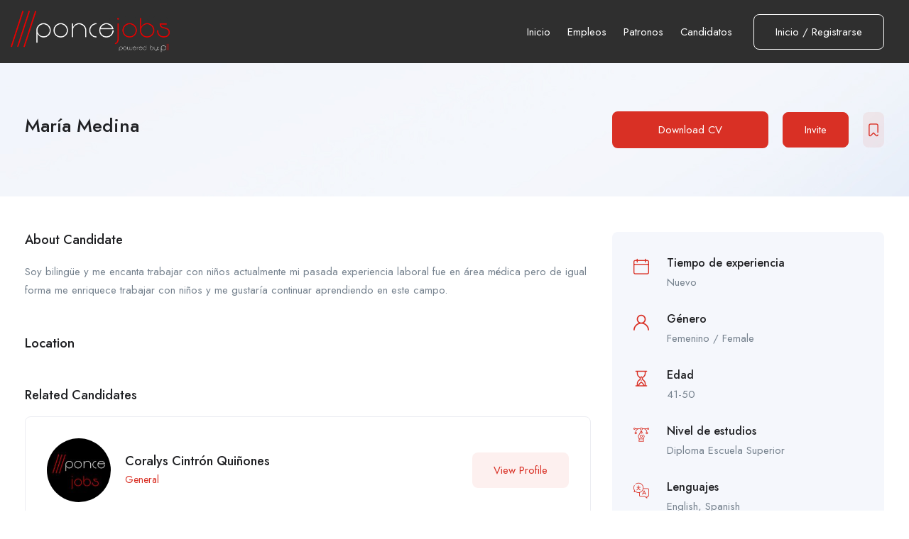

--- FILE ---
content_type: text/html; charset=UTF-8
request_url: https://p11jobs.com/candidate/maria-medina/
body_size: 19288
content:
<!DOCTYPE html>
<html lang="en-US" class="no-js">
<head>
	<meta charset="UTF-8">
	<meta name="viewport" content="width=device-width">
	<link rel="profile" href="//gmpg.org/xfn/11">
	
	<title>María Medina &#8211; P11Jobs</title>
<meta name='robots' content='max-image-preview:large'/>
<link rel='dns-prefetch' href='//maps.googleapis.com'/>
<link rel='dns-prefetch' href='//www.google.com'/>
<link rel='dns-prefetch' href='//fonts.googleapis.com'/>
<link rel="alternate" type="application/rss+xml" title="P11Jobs &raquo; Feed" href="https://p11jobs.com/feed/"/>
<link rel="alternate" type="application/rss+xml" title="P11Jobs &raquo; Comments Feed" href="https://p11jobs.com/comments/feed/"/>
<link rel="alternate" title="oEmbed (JSON)" type="application/json+oembed" href="https://p11jobs.com/wp-json/oembed/1.0/embed?url=https%3A%2F%2Fp11jobs.com%2Fcandidate%2Fmaria-medina%2F"/>
<link rel="alternate" title="oEmbed (XML)" type="text/xml+oembed" href="https://p11jobs.com/wp-json/oembed/1.0/embed?url=https%3A%2F%2Fp11jobs.com%2Fcandidate%2Fmaria-medina%2F&#038;format=xml"/>
<style id='wp-img-auto-sizes-contain-inline-css' type='text/css'>img:is([sizes=auto i],[sizes^="auto," i]){contain-intrinsic-size:3000px 1500px}</style>

<style id='wp-emoji-styles-inline-css' type='text/css'>img.wp-smiley,img.emoji{display:inline!important;border:none!important;box-shadow:none!important;height:1em!important;width:1em!important;margin:0 .07em!important;vertical-align:-.1em!important;background:none!important;padding:0!important}</style>
<link rel='stylesheet' id='wp-block-library-css' href='https://p11jobs.com/wp-includes/css/dist/block-library/style.min.css?ver=6.9' type='text/css' media='all'/>
<style id='global-styles-inline-css' type='text/css'>:root{--wp--preset--aspect-ratio--square:1;--wp--preset--aspect-ratio--4-3: 4/3;--wp--preset--aspect-ratio--3-4: 3/4;--wp--preset--aspect-ratio--3-2: 3/2;--wp--preset--aspect-ratio--2-3: 2/3;--wp--preset--aspect-ratio--16-9: 16/9;--wp--preset--aspect-ratio--9-16: 9/16;--wp--preset--color--black:#000;--wp--preset--color--cyan-bluish-gray:#abb8c3;--wp--preset--color--white:#fff;--wp--preset--color--pale-pink:#f78da7;--wp--preset--color--vivid-red:#cf2e2e;--wp--preset--color--luminous-vivid-orange:#ff6900;--wp--preset--color--luminous-vivid-amber:#fcb900;--wp--preset--color--light-green-cyan:#7bdcb5;--wp--preset--color--vivid-green-cyan:#00d084;--wp--preset--color--pale-cyan-blue:#8ed1fc;--wp--preset--color--vivid-cyan-blue:#0693e3;--wp--preset--color--vivid-purple:#9b51e0;--wp--preset--gradient--vivid-cyan-blue-to-vivid-purple:linear-gradient(135deg,#0693e3 0%,#9b51e0 100%);--wp--preset--gradient--light-green-cyan-to-vivid-green-cyan:linear-gradient(135deg,#7adcb4 0%,#00d082 100%);--wp--preset--gradient--luminous-vivid-amber-to-luminous-vivid-orange:linear-gradient(135deg,#fcb900 0%,#ff6900 100%);--wp--preset--gradient--luminous-vivid-orange-to-vivid-red:linear-gradient(135deg,#ff6900 0%,#cf2e2e 100%);--wp--preset--gradient--very-light-gray-to-cyan-bluish-gray:linear-gradient(135deg,#eee 0%,#a9b8c3 100%);--wp--preset--gradient--cool-to-warm-spectrum:linear-gradient(135deg,#4aeadc 0%,#9778d1 20%,#cf2aba 40%,#ee2c82 60%,#fb6962 80%,#fef84c 100%);--wp--preset--gradient--blush-light-purple:linear-gradient(135deg,#ffceec 0%,#9896f0 100%);--wp--preset--gradient--blush-bordeaux:linear-gradient(135deg,#fecda5 0%,#fe2d2d 50%,#6b003e 100%);--wp--preset--gradient--luminous-dusk:linear-gradient(135deg,#ffcb70 0%,#c751c0 50%,#4158d0 100%);--wp--preset--gradient--pale-ocean:linear-gradient(135deg,#fff5cb 0%,#b6e3d4 50%,#33a7b5 100%);--wp--preset--gradient--electric-grass:linear-gradient(135deg,#caf880 0%,#71ce7e 100%);--wp--preset--gradient--midnight:linear-gradient(135deg,#020381 0%,#2874fc 100%);--wp--preset--font-size--small:13px;--wp--preset--font-size--medium:20px;--wp--preset--font-size--large:36px;--wp--preset--font-size--x-large:42px;--wp--preset--spacing--20:.44rem;--wp--preset--spacing--30:.67rem;--wp--preset--spacing--40:1rem;--wp--preset--spacing--50:1.5rem;--wp--preset--spacing--60:2.25rem;--wp--preset--spacing--70:3.38rem;--wp--preset--spacing--80:5.06rem;--wp--preset--shadow--natural:6px 6px 9px rgba(0,0,0,.2);--wp--preset--shadow--deep:12px 12px 50px rgba(0,0,0,.4);--wp--preset--shadow--sharp:6px 6px 0 rgba(0,0,0,.2);--wp--preset--shadow--outlined:6px 6px 0 -3px #fff , 6px 6px #000;--wp--preset--shadow--crisp:6px 6px 0 #000}:where(.is-layout-flex){gap:.5em}:where(.is-layout-grid){gap:.5em}body .is-layout-flex{display:flex}.is-layout-flex{flex-wrap:wrap;align-items:center}.is-layout-flex > :is(*, div){margin:0}body .is-layout-grid{display:grid}.is-layout-grid > :is(*, div){margin:0}:where(.wp-block-columns.is-layout-flex){gap:2em}:where(.wp-block-columns.is-layout-grid){gap:2em}:where(.wp-block-post-template.is-layout-flex){gap:1.25em}:where(.wp-block-post-template.is-layout-grid){gap:1.25em}.has-black-color{color:var(--wp--preset--color--black)!important}.has-cyan-bluish-gray-color{color:var(--wp--preset--color--cyan-bluish-gray)!important}.has-white-color{color:var(--wp--preset--color--white)!important}.has-pale-pink-color{color:var(--wp--preset--color--pale-pink)!important}.has-vivid-red-color{color:var(--wp--preset--color--vivid-red)!important}.has-luminous-vivid-orange-color{color:var(--wp--preset--color--luminous-vivid-orange)!important}.has-luminous-vivid-amber-color{color:var(--wp--preset--color--luminous-vivid-amber)!important}.has-light-green-cyan-color{color:var(--wp--preset--color--light-green-cyan)!important}.has-vivid-green-cyan-color{color:var(--wp--preset--color--vivid-green-cyan)!important}.has-pale-cyan-blue-color{color:var(--wp--preset--color--pale-cyan-blue)!important}.has-vivid-cyan-blue-color{color:var(--wp--preset--color--vivid-cyan-blue)!important}.has-vivid-purple-color{color:var(--wp--preset--color--vivid-purple)!important}.has-black-background-color{background-color:var(--wp--preset--color--black)!important}.has-cyan-bluish-gray-background-color{background-color:var(--wp--preset--color--cyan-bluish-gray)!important}.has-white-background-color{background-color:var(--wp--preset--color--white)!important}.has-pale-pink-background-color{background-color:var(--wp--preset--color--pale-pink)!important}.has-vivid-red-background-color{background-color:var(--wp--preset--color--vivid-red)!important}.has-luminous-vivid-orange-background-color{background-color:var(--wp--preset--color--luminous-vivid-orange)!important}.has-luminous-vivid-amber-background-color{background-color:var(--wp--preset--color--luminous-vivid-amber)!important}.has-light-green-cyan-background-color{background-color:var(--wp--preset--color--light-green-cyan)!important}.has-vivid-green-cyan-background-color{background-color:var(--wp--preset--color--vivid-green-cyan)!important}.has-pale-cyan-blue-background-color{background-color:var(--wp--preset--color--pale-cyan-blue)!important}.has-vivid-cyan-blue-background-color{background-color:var(--wp--preset--color--vivid-cyan-blue)!important}.has-vivid-purple-background-color{background-color:var(--wp--preset--color--vivid-purple)!important}.has-black-border-color{border-color:var(--wp--preset--color--black)!important}.has-cyan-bluish-gray-border-color{border-color:var(--wp--preset--color--cyan-bluish-gray)!important}.has-white-border-color{border-color:var(--wp--preset--color--white)!important}.has-pale-pink-border-color{border-color:var(--wp--preset--color--pale-pink)!important}.has-vivid-red-border-color{border-color:var(--wp--preset--color--vivid-red)!important}.has-luminous-vivid-orange-border-color{border-color:var(--wp--preset--color--luminous-vivid-orange)!important}.has-luminous-vivid-amber-border-color{border-color:var(--wp--preset--color--luminous-vivid-amber)!important}.has-light-green-cyan-border-color{border-color:var(--wp--preset--color--light-green-cyan)!important}.has-vivid-green-cyan-border-color{border-color:var(--wp--preset--color--vivid-green-cyan)!important}.has-pale-cyan-blue-border-color{border-color:var(--wp--preset--color--pale-cyan-blue)!important}.has-vivid-cyan-blue-border-color{border-color:var(--wp--preset--color--vivid-cyan-blue)!important}.has-vivid-purple-border-color{border-color:var(--wp--preset--color--vivid-purple)!important}.has-vivid-cyan-blue-to-vivid-purple-gradient-background{background:var(--wp--preset--gradient--vivid-cyan-blue-to-vivid-purple)!important}.has-light-green-cyan-to-vivid-green-cyan-gradient-background{background:var(--wp--preset--gradient--light-green-cyan-to-vivid-green-cyan)!important}.has-luminous-vivid-amber-to-luminous-vivid-orange-gradient-background{background:var(--wp--preset--gradient--luminous-vivid-amber-to-luminous-vivid-orange)!important}.has-luminous-vivid-orange-to-vivid-red-gradient-background{background:var(--wp--preset--gradient--luminous-vivid-orange-to-vivid-red)!important}.has-very-light-gray-to-cyan-bluish-gray-gradient-background{background:var(--wp--preset--gradient--very-light-gray-to-cyan-bluish-gray)!important}.has-cool-to-warm-spectrum-gradient-background{background:var(--wp--preset--gradient--cool-to-warm-spectrum)!important}.has-blush-light-purple-gradient-background{background:var(--wp--preset--gradient--blush-light-purple)!important}.has-blush-bordeaux-gradient-background{background:var(--wp--preset--gradient--blush-bordeaux)!important}.has-luminous-dusk-gradient-background{background:var(--wp--preset--gradient--luminous-dusk)!important}.has-pale-ocean-gradient-background{background:var(--wp--preset--gradient--pale-ocean)!important}.has-electric-grass-gradient-background{background:var(--wp--preset--gradient--electric-grass)!important}.has-midnight-gradient-background{background:var(--wp--preset--gradient--midnight)!important}.has-small-font-size{font-size:var(--wp--preset--font-size--small)!important}.has-medium-font-size{font-size:var(--wp--preset--font-size--medium)!important}.has-large-font-size{font-size:var(--wp--preset--font-size--large)!important}.has-x-large-font-size{font-size:var(--wp--preset--font-size--x-large)!important}</style>

<style id='classic-theme-styles-inline-css' type='text/css'>.wp-block-button__link{color:#fff;background-color:#32373c;border-radius:9999px;box-shadow:none;text-decoration:none;padding:calc(.667em + 2px) calc(1.333em + 2px);font-size:1.125em}.wp-block-file__button{background:#32373c;color:#fff;text-decoration:none}</style>
<link rel='stylesheet' id='contact-form-7-css' href='https://p11jobs.com/wp-content/plugins/contact-form-7/includes/css/styles.css?ver=6.1.3' type='text/css' media='all'/>
<link rel='stylesheet' id='magnific-css' href='https://p11jobs.com/wp-content/plugins/wp-job-board-pro/assets/js/magnific/magnific-popup.css?ver=1.1.0' type='text/css' media='all'/>
<link rel='stylesheet' id='perfect-scrollbar-jquery-css' href='https://p11jobs.com/wp-content/plugins/wp-private-message/assets/css/perfect-scrollbar.css?ver=6.9' type='text/css' media='all'/>
<link rel='stylesheet' id='parente2-style-css' href='https://p11jobs.com/wp-content/themes/superio/style.css?ver=6.9' type='text/css' media='all'/>
<link rel='stylesheet' id='childe2-style-css' href='https://p11jobs.com/wp-content/themes/P11Jobs/style.css?ver=6.9' type='text/css' media='all'/>
<link rel='stylesheet' id='leaflet-css' href='https://p11jobs.com/wp-content/plugins/wp-job-board-pro/assets/js/leaflet/leaflet.css?ver=1.5.1' type='text/css' media='all'/>
<link rel='stylesheet' id='superio-theme-fonts-css' href='https://fonts.googleapis.com/css?family=Jost:400,500,600,700,800&#038;subset=latin%2Clatin-ext' type='text/css' media='all'/>
<link rel='stylesheet' id='all-awesome-css' href='https://p11jobs.com/wp-content/themes/superio/css/all-awesome.css?ver=5.11.2' type='text/css' media='all'/>
<link rel='stylesheet' id='superio-flaticon-css' href='https://p11jobs.com/wp-content/themes/superio/css/flaticon.css?ver=1.0.0' type='text/css' media='all'/>
<link rel='stylesheet' id='themify-icons-css' href='https://p11jobs.com/wp-content/themes/superio/css/themify-icons.css?ver=1.0.0' type='text/css' media='all'/>
<link rel='stylesheet' id='animate-css' href='https://p11jobs.com/wp-content/themes/superio/css/animate.css?ver=3.6.0' type='text/css' media='all'/>
<link rel='stylesheet' id='bootstrap-css' href='https://p11jobs.com/wp-content/themes/superio/css/bootstrap.css?ver=3.2.0' type='text/css' media='all'/>
<link rel='stylesheet' id='slick-css' href='https://p11jobs.com/wp-content/themes/superio/css/slick.css?ver=1.8.0' type='text/css' media='all'/>
<link rel='stylesheet' id='magnific-popup-css' href='https://p11jobs.com/wp-content/themes/superio/css/magnific-popup.css?ver=1.1.0' type='text/css' media='all'/>
<link rel='stylesheet' id='perfect-scrollbar-css' href='https://p11jobs.com/wp-content/themes/superio/css/perfect-scrollbar.css?ver=0.6.12' type='text/css' media='all'/>
<link rel='stylesheet' id='sliding-menu-css' href='https://p11jobs.com/wp-content/themes/superio/css/sliding-menu.min.css?ver=0.3.0' type='text/css' media='all'/>
<link rel='stylesheet' id='superio-template-css' href='https://p11jobs.com/wp-content/themes/superio/css/template.css?ver=1.0' type='text/css' media='all'/>
<style id='superio-template-inline-css' type='text/css'>:root{--superio-theme-color:#d93025;--superio-theme-hover-color:#ad261e;--superio-theme-color-001:rgba(217,48,37,.01);--superio-theme-color-01:rgba(217,48,37,.1);--superio-theme-color-015:rgba(217,48,37,.15);--superio-theme-color-007:rgba(217,48,37,.07);--superio-theme-color-008:rgba(217,48,37,.08);--superio-theme-color-08:rgba(217,48,37,.8);--superio-theme-color-005:rgba(217,48,37,.05);--superio-main-font:'Jost';--superio-heading-font:'Jost'}#apus-header-mobile{background-color:#545454}</style>
<link rel='stylesheet' id='superio-style-css' href='https://p11jobs.com/wp-content/themes/superio/style.css?ver=1.0' type='text/css' media='all'/>
<script type="text/javascript" src="https://p11jobs.com/wp-includes/js/jquery/jquery.min.js?ver=3.7.1" id="jquery-core-js"></script>
<script type="text/javascript" src="https://p11jobs.com/wp-includes/js/jquery/jquery-migrate.min.js?ver=3.4.1" id="jquery-migrate-js"></script>
<script type="text/javascript" src="//maps.googleapis.com/maps/api/js?libraries=geometry%2Cplaces&amp;ver=6.9" id="google-maps-js"></script>
<link rel="https://api.w.org/" href="https://p11jobs.com/wp-json/"/><link rel="alternate" title="JSON" type="application/json" href="https://p11jobs.com/wp-json/wp/v2/candidate/10207"/><link rel="EditURI" type="application/rsd+xml" title="RSD" href="https://p11jobs.com/xmlrpc.php?rsd"/>
<meta name="generator" content="WordPress 6.9"/>
<link rel="canonical" href="https://p11jobs.com/candidate/maria-medina/"/>
<link rel='shortlink' href='https://p11jobs.com/?p=10207'/>
<meta name="framework" content="Redux 4.1.24"/><!-- Google tag (gtag.js) -->
<script async src="https://www.googletagmanager.com/gtag/js?id=G-VHY1X08S24"></script>
<script>window.dataLayer=window.dataLayer||[];function gtag(){dataLayer.push(arguments);}gtag('js',new Date());gtag('config','G-VHY1X08S24');</script>		<script>document.documentElement.className=document.documentElement.className.replace('no-js','js');</script>
				<style>.no-js img.lazyload{display:none}figure.wp-block-image img.lazyloading{min-width:150px}.lazyload,.lazyloading{opacity:0}.lazyloaded{opacity:1;transition:opacity 400ms;transition-delay:0ms}</style>
		<meta name="generator" content="Elementor 3.15.3; features: e_dom_optimization, e_optimized_assets_loading, e_optimized_css_loading, additional_custom_breakpoints; settings: css_print_method-external, google_font-enabled, font_display-auto">
<style type="text/css">.recentcomments a{display:inline!important;padding:0!important;margin:0!important}</style><link rel="icon" href="https://p11jobs.com/wp-content/uploads/2022/06/cropped-icon-32x32.png" sizes="32x32"/>
<link rel="icon" href="https://p11jobs.com/wp-content/uploads/2022/06/cropped-icon-192x192.png" sizes="192x192"/>
<link rel="apple-touch-icon" href="https://p11jobs.com/wp-content/uploads/2022/06/cropped-icon-180x180.png"/>
<meta name="msapplication-TileImage" content="https://p11jobs.com/wp-content/uploads/2022/06/cropped-icon-270x270.png"/>
		<style type="text/css" id="wp-custom-css">.header-offcanvas{background-color:#6b6b6b}</style>
		<link rel='stylesheet' id='elementor-frontend-css' href='https://p11jobs.com/wp-content/plugins/elementor/assets/css/frontend-lite.min.css?ver=3.15.3' type='text/css' media='all'/>
<link rel='stylesheet' id='elementor-post-2336-css' href='https://p11jobs.com/wp-content/uploads/elementor/css/post-2336.css?ver=1692803187' type='text/css' media='all'/>
<link rel='stylesheet' id='dashicons-css' href='https://p11jobs.com/wp-includes/css/dashicons.min.css?ver=6.9' type='text/css' media='all'/>
<link rel='stylesheet' id='wpjbp-select2-css' href='https://p11jobs.com/wp-content/plugins/wp-job-board-pro/assets/js/select2/select2.min.css?ver=4.0.5' type='text/css' media='all'/>
<link rel='stylesheet' id='cmb2-styles-css' href='https://p11jobs.com/wp-content/plugins/cmb2/css/cmb2-front.min.css?ver=6.9' type='text/css' media='all'/>
<link rel='stylesheet' id='wp-job-board-pro-hide-show-password-css-css' href='https://p11jobs.com/wp-content/plugins/wp-job-board-pro/libraries/cmb2/cmb2-hide-show-password-field/assets/css/style.min.css?ver=1.0.0' type='text/css' media='all'/>
<link rel='stylesheet' id='pw-select2-tweaks-css' href='https://p11jobs.com/wp-content/plugins/wp-job-board-pro/libraries/cmb2/cmb_field_select2/css/style.css?ver=3.0.3' type='text/css' media='all'/>
<link rel='stylesheet' id='pw-taxonomy-select2-tweaks-css' href='https://p11jobs.com/wp-content/plugins/wp-job-board-pro/libraries/cmb2/cmb_field_taxonomy_select2/css/style.css?ver=3.0.3' type='text/css' media='all'/>
<link rel='stylesheet' id='elementor-post-1746-css' href='https://p11jobs.com/wp-content/uploads/elementor/css/post-1746.css?ver=1712243611' type='text/css' media='all'/>
<link rel='stylesheet' id='elementor-icons-css' href='https://p11jobs.com/wp-content/plugins/elementor/assets/lib/eicons/css/elementor-icons.min.css?ver=5.21.0' type='text/css' media='all'/>
<link rel='stylesheet' id='swiper-css' href='https://p11jobs.com/wp-content/plugins/elementor/assets/lib/swiper/css/swiper.min.css?ver=5.3.6' type='text/css' media='all'/>
<link rel='stylesheet' id='elementor-post-11-css' href='https://p11jobs.com/wp-content/uploads/elementor/css/post-11.css?ver=1692803186' type='text/css' media='all'/>
<link rel='stylesheet' id='google-fonts-1-css' href='https://fonts.googleapis.com/css?family=Roboto%3A100%2C100italic%2C200%2C200italic%2C300%2C300italic%2C400%2C400italic%2C500%2C500italic%2C600%2C600italic%2C700%2C700italic%2C800%2C800italic%2C900%2C900italic%7CRoboto+Slab%3A100%2C100italic%2C200%2C200italic%2C300%2C300italic%2C400%2C400italic%2C500%2C500italic%2C600%2C600italic%2C700%2C700italic%2C800%2C800italic%2C900%2C900italic&#038;display=auto&#038;ver=6.9' type='text/css' media='all'/>
</head>
<body class="wp-singular candidate-template-default single single-candidate postid-10207 wp-embed-responsive wp-theme-superio wp-child-theme-P11Jobs apus-body-loading image-lazy-loading body-footer-mobile has-header-sticky elementor-default elementor-kit-11">
	<div class="apus-page-loading">
        <div class="apus-loader-inner"></div>
    </div>
<div id="wrapper-container" class="wrapper-container">
	<div id="apus-mobile-menu" class="apus-offcanvas hidden-lg"> 
    <div class="apus-offcanvas-body">

        <div class="header-offcanvas">
            <div class="container">
                <div class="flex-middle">
                                                                <div class="logo">
                            <a href="https://p11jobs.com/">
                                <img alt="P11Jobs" data-src="https://p11jobs.com/wp-content/uploads/2021/04/poncejobs.png" class="lazyload" src="[data-uri]"><noscript><img alt="P11Jobs" data-src="https://p11jobs.com/wp-content/uploads/2021/04/poncejobs.png" class="lazyload" src="[data-uri]"><noscript><img src="https://p11jobs.com/wp-content/uploads/2021/04/poncejobs.png" alt="P11Jobs"></noscript></noscript>
                            </a>
                        </div>
                                        <div class="ali-right flex-middle">
                                                                                    <a class="btn-menu-account" href="https://p11jobs.com/login-register/">
                                    <i class="flaticon-user"></i>
                                </a>

                                                                            <a class="btn-toggle-canvas" data-toggle="offcanvas">
                            <i class="ti-close"></i>
                        </a>
                    </div>
                </div>

            </div>
        </div>
        <div class="offcanvas-content flex-column flex">
            <div class="middle-offcanvas">

                <nav id="menu-main-menu-navbar" class="navbar navbar-offcanvas" role="navigation">
                    <div id="mobile-menu-container" class="menu-main-menu-mobile-container"><ul id="menu-main-menu-mobile" class=""><li id="menu-item-2363" class="menu-item-2363"><a href="https://p11jobs.com">Inicio</a></li>
<li id="menu-item-7097" class="menu-item-7097"><a href="https://p11jobs.com/spa/job-list/">Empleos</a></li>
<li id="menu-item-7098" class="menu-item-7098"><a href="https://p11jobs.com/spa/employers/">Patronos</a></li>
<li id="menu-item-7099" class="menu-item-7099"><a href="https://p11jobs.com/spa/candidates/">Candidatos</a></li>
</ul></div>                </nav>
            </div>
        
                            
                <div class="header-mobile-bottom">

                    
                                            <aside class="widget_text widget_custom_html"><div class="textwidget custom-html-widget"><h4 class="title">Contáctanos</h4>
<h4 class="title style-white">939-271-6105</h4>
<div class="elementor-text-editor elementor-clearfix">Oficina de Desarrollo Economico<br>Ponce.<br>
info@p11jobs.com</div></div></aside><aside class="widget_apus_socials_widget"><ul class="apus_socials style1">
    
                <li>
                    <a href="https://www.facebook.com/p11map" class="facebook-f" target="_blank">
                        <i class="fab fa-facebook-f"></i>
                    </a>
                </li>
    </ul>
</aside>                                    </div>
                    </div>
    </div>
</div>
<div class="over-dark"></div><div id="apus-header-mobile" class="header-mobile hidden-lg clearfix">    
    <div class="container">
        <div class="row">
            <div class="flex-middle">
                <div class="col-xs-6">
                                                                <div class="logo">
                            <a href="https://p11jobs.com/">
                                <img alt="P11Jobs" data-src="https://p11jobs.com/wp-content/uploads/2021/04/poncejobs.png" class="lazyload" src="[data-uri]"><noscript><img alt="P11Jobs" data-src="https://p11jobs.com/wp-content/uploads/2021/04/poncejobs.png" class="lazyload" src="[data-uri]"><noscript><img src="https://p11jobs.com/wp-content/uploads/2021/04/poncejobs.png" alt="P11Jobs"></noscript></noscript>
                            </a>
                        </div>
                                    </div>
                <div class="col-xs-6">
                    <div class="flex-middle justify-content-end">
                                                            <div class="top-wrapper-menu pull-right flex-middle">
                                        <a class="drop-dow btn-menu-account" href="https://p11jobs.com/login-register/">
                                            <i class="flaticon-user"></i>
                                        </a>
                                    </div>
                            
                        <a href="#navbar-offcanvas" class="btn-showmenu flex-column flex">
                            <span class="inner1"></span>
                            <span class="inner2"></span>
                            <span class="inner3"></span>
                        </a>
                    </div>
                </div>
            </div>
        </div>
    </div>
</div>
	<div id="apus-header" class="apus-header header-10-2336 visible-lg"><div class="main-sticky-header">		<div data-elementor-type="wp-post" data-elementor-id="2336" class="elementor elementor-2336">
									<section class="elementor-section elementor-top-section elementor-element elementor-element-03f357b elementor-section-stretched elementor-section-content-middle elementor-section-full_width no-padding-laptop elementor-section-height-default elementor-section-height-default" data-id="03f357b" data-element_type="section" data-settings="{&quot;background_background&quot;:&quot;classic&quot;,&quot;stretch_section&quot;:&quot;section-stretched&quot;}">
						<div class="elementor-container elementor-column-gap-extended">
					<div class="elementor-column elementor-col-50 elementor-top-column elementor-element elementor-element-2bf6580" data-id="2bf6580" data-element_type="column">
			<div class="elementor-widget-wrap elementor-element-populated">
								<div class="elementor-element elementor-element-067e60b elementor-widget__width-auto elementor-widget elementor-widget-apus_element_logo" data-id="067e60b" data-element_type="widget" data-widget_type="apus_element_logo.default">
				<div class="elementor-widget-container">
			        <div class="logo ">
                        <a href="https://p11jobs.com/">
                <span class="logo-main">
                    <img width="1838" height="484" alt="" decoding="async" fetchpriority="high" data-srcset="https://p11jobs.com/wp-content/uploads/2021/04/poncejobs.png 1838w, https://p11jobs.com/wp-content/uploads/2021/04/poncejobs-300x79.png 300w, https://p11jobs.com/wp-content/uploads/2021/04/poncejobs-1024x270.png 1024w, https://p11jobs.com/wp-content/uploads/2021/04/poncejobs-768x202.png 768w, https://p11jobs.com/wp-content/uploads/2021/04/poncejobs-1536x404.png 1536w" data-src="https://p11jobs.com/wp-content/uploads/2021/04/poncejobs.png" data-sizes="(max-width: 1838px) 100vw, 1838px" class="attachment-full size-full wp-image-7107 lazyload" src="[data-uri]"/><noscript><img width="1838" height="484" src="https://p11jobs.com/wp-content/uploads/2021/04/poncejobs.png" class="attachment-full size-full wp-image-7107" alt="" decoding="async" fetchpriority="high" srcset="https://p11jobs.com/wp-content/uploads/2021/04/poncejobs.png 1838w, https://p11jobs.com/wp-content/uploads/2021/04/poncejobs-300x79.png 300w, https://p11jobs.com/wp-content/uploads/2021/04/poncejobs-1024x270.png 1024w, https://p11jobs.com/wp-content/uploads/2021/04/poncejobs-768x202.png 768w, https://p11jobs.com/wp-content/uploads/2021/04/poncejobs-1536x404.png 1536w" sizes="(max-width: 1838px) 100vw, 1838px"/></noscript>                </span>
            </a>
        </div>
        		</div>
				</div>
					</div>
		</div>
				<div class="elementor-column elementor-col-50 elementor-top-column elementor-element elementor-element-e5d1b0e" data-id="e5d1b0e" data-element_type="column">
			<div class="elementor-widget-wrap elementor-element-populated">
								<div class="elementor-element elementor-element-42f9923 elementor-widget__width-auto elementor-widget elementor-widget-apus_element_primary_menu" data-id="42f9923" data-element_type="widget" data-widget_type="apus_element_primary_menu.default">
				<div class="elementor-widget-container">
			            <div class="main-menu  ">
                <nav data-duration="400" class="apus-megamenu slide animate navbar" role="navigation">
                <div class="collapse navbar-collapse no-padding"><ul id="primary-menu" class="nav navbar-nav megamenu effect1"><li id="menu-item-7006" class="menu-item-7006 aligned-left"><a href="https://p11jobs.com/">Inicio</a></li>
<li id="menu-item-7008" class="menu-item-7008 aligned-left"><a href="https://p11jobs.com/spa/job-list/">Empleos</a></li>
<li id="menu-item-7034" class="menu-item-7034 aligned-left"><a href="https://p11jobs.com/spa/employers/">Patronos</a></li>
<li id="menu-item-7033" class="menu-item-7033 aligned-left"><a href="https://p11jobs.com/spa/candidates/">Candidatos</a></li>
</ul></div>                </nav>
            </div>
            		</div>
				</div>
				<div class="elementor-element elementor-element-9167da0 elementor-widget__width-auto elementor-widget elementor-widget-apus_element_user_info2" data-id="9167da0" data-element_type="widget" data-widget_type="apus_element_user_info2.default">
				<div class="elementor-widget-container">
			                <div class="top-wrapper-menu ">

                                            <div class="login-register-btn">
                            <a class="apus-user-login btn btn-login" href="#apus_login_forgot_form">
                                <span>Inicio</span>
                                                                    <span class="separate">/</span>
                                    <span>Registrarse</span>
                                                            </a>
                        </div>

                        <div id="apus_login_forgot_form" class="apus_login_register_form mfp-hide" data-effect="fadeIn">
                            <div class="form-login-register-inner">
                                <div class="title-wrapper flex-middle">
                                                                            <h3 class="title">Ingresar a Ponce Jobs</h3>
                                    
                                    <a href="javascript:void(0);" class="close-magnific-popup ali-right"><i class="ti-close"></i></a>
                                </div>
                                <div class="login-form-wrapper">
	<div id="login-form-wrapper3763" class="form-container">			
				
		<form class="login-form" action="https://p11jobs.com/" method="post">
						<div class="form-group">
				<label>Email</label>
				<input autocomplete="off" type="text" name="username" class="form-control" id="username_or_email" placeholder="Email">
			</div>
			<div class="form-group">
				<label>Password</label>
				<span class="show_hide_password">
					<input name="password" type="password" class="password required form-control" id="login_password" placeholder="Password">
					<a class="toggle-password" title="Show"><span class="dashicons dashicons-hidden"></span></a>
				</span>
			</div>

			<div class="row form-group info">
				<div class="col-sm-6">
					<label for="user-remember-field3763" class="remember">
						<input type="checkbox" name="remember" id="user-remember-field3763" value="true"> Keep me signed in					</label>
				</div>
				<div class="col-sm-6 link-right">
					<a class="back-link" href="#forgot-password-form-wrapper3763" title="Forgotten password">Forgotten password?</a>
				</div>
			</div>
			
							<div class="form-group info">
					<div id="recaptcha-login-form" class="ga-recaptcha" data-sitekey="6Lcm7NQgAAAAAIJwHmsbZWacW2IrKlVvhZgFJurk"></div>
				</div>
						
			<div class="form-group">
				<input type="submit" class="btn btn-theme btn-block" name="submit" value="Login"/>
			</div>
			<input type="hidden" id="security_login" name="security_login" value="5ec8848233"/><input type="hidden" name="_wp_http_referer" value="/candidate/maria-medina/"/>							<div class="register-info">
					Don&#039;t you have an account?					<a class="apus-user-register" href="#apus_register_form">
	                    Register	                </a>
	            </div>
	        		</form>
	</div>
	<!-- reset form -->
	<div id="forgot-password-form-wrapper3763" class="form-container forgotpassword-form-wrapper">
		<div class="top-info-user text-center1">
			<h3 class="title">Reset Password</h3>
			<div class="des">Please Enter Username or Email</div>
		</div>
		<form name="forgotpasswordform" class="forgotpassword-form" action="https://p11jobs.com/wp-login.php?action=lostpassword" method="post">
			<div class="lostpassword-fields">
				<div class="form-group">
					<input type="text" name="user_login" class="user_login form-control" id="lostpassword_username" placeholder="Username or E-mail">
				</div>
				<input type="hidden" id="security_lostpassword" name="security_lostpassword" value="fdcfd43ae1"/><input type="hidden" name="_wp_http_referer" value="/candidate/maria-medina/"/>
	            <div id="recaptcha-forgotpasswordform" class="ga-recaptcha" data-sitekey="6Lcm7NQgAAAAAIJwHmsbZWacW2IrKlVvhZgFJurk"></div>
		      	
				<div class="form-group">
					<div class="row">
						<div class="col-xs-6"><input type="submit" class="btn btn-theme btn-sm btn-block" name="wp-submit" value="Get New Password" tabindex="100"/></div>
					</div>
				</div>
			</div>
			<div class="lostpassword-link"><a href="#login-form-wrapper3763" class="back-link">Back To Login</a></div>
		</form>
	</div>
</div>
                            </div>
                        </div>

                        <div id="apus_register_form" class="apus_login_register_form mfp-hide" data-effect="fadeIn">
                            <div class="form-login-register-inner">
                                <div class="title-wrapper flex-middle">
                                                                            <h3 class="title">Crea una cuenta gratuita en Ponce Jobs</h3>
                                    
                                    <a href="javascript:void(0);" class="close-magnific-popup ali-right"><i class="ti-close"></i></a>
                                </div>
                                
                                
<div class="register-form register-form-wrapper">

		    <ul class="role-tabs nav nav-tabs">
	        <li class="active"><a data-toggle="tab" href="#apus_register_form_candidate_hDG0Z"><i class="flaticon-user"></i>Candidate</a></li>
	        <li><a data-toggle="tab" href="#apus_register_form_employer_hDG0Z"><i class="flaticon-briefcase"></i>Employer</a></li>
	    </ul>
	
	<div class="tab-content clearfix">
				    <div class="tab-pane active in" id="apus_register_form_candidate_hDG0Z">
		        
<div class="register-form-wrapper">
  	<div class="container-form">

  		
		
  		<form action="//p11jobs.com/candidate/maria-medina/" class="cmb-form _candidate_register_fields" method="post" id="_candidate_register_fields_2375" enctype="multipart/form-data" encoding="multipart/form-data"><input type="hidden" name="wp_job_board_pro_register_candidate_form" value="wp_job_board_pro_register_candidate_form"><input type="hidden" name="object_id" value="Dlgah">
<!-- Begin CMB2 Fields -->
<input type="hidden" id="nonce_CMB2php_candidate_register_fields" name="nonce_CMB2php_candidate_register_fields" value="1e46f18cfe"/><div class="cmb2-wrap form-table"><div id="cmb2-metabox-_candidate_register_fields" class="cmb2-metabox cmb-field-list"><div class="cmb-row cmb-type-text cmb2-id--candidate-email table-layout" data-fieldtype="text">
<div class="cmb-th">Email <span class="required">*</span></div>
	<div class="cmb-td">
<input type="text" class="regular-text" name="_candidate_email" id="_candidate_email" value="" data-hash='5d52tsq4k6r0' placeholder="Email" required="1"/>
	</div>
</div><div class="cmb-row cmb-type-hide-show-password cmb2-id--candidate-password" data-fieldtype="hide_show_password">
<div class="cmb-th">Password <span class="required">*</span></div>
	<div class="cmb-td">
 
		<span class="show_hide_password_wrapper">
			<input type="password" class="regular-text" name="_candidate_password" id="hide_show_password" value="" data-lpignore='1' autocomplete="off" data-hash='22je8icbor60' placeholder="Password" required="1"/>			<a class="toggle-password" title="Show"><span class="dashicons dashicons-hidden"></span></a>
		</span>
		
	</div>
</div><div class="cmb-row cmb-type-hide-show-password cmb2-id--candidate-confirmpassword" data-fieldtype="hide_show_password">
<div class="cmb-th">Confirm Password <span class="required">*</span></div>
	<div class="cmb-td">
 
		<span class="show_hide_password_wrapper">
			<input type="password" class="regular-text" name="_candidate_confirmpassword" id="hide_show_password" value="" data-lpignore='1' autocomplete="off" data-hash='2mtknu85a3fg' placeholder="Confirm Password" required="1"/>			<a class="toggle-password" title="Show"><span class="dashicons dashicons-hidden"></span></a>
		</span>
		
	</div>
</div><div class="cmb-row cmb-type-text cmb2-id--candidate-title table-layout" data-fieldtype="text">
<div class="cmb-th">Nombre y Apellidos <span class="required">*</span></div>
	<div class="cmb-td">
<input type="text" class="regular-text" name="_candidate_title" id="_candidate_title" value="" data-hash='2h4jsnd6p63g' required="required" placeholder="Nombre y Apellidos / Name"/>
	</div>
</div><div class="cmb-row cmb-type-wjbp-datepicker cmb2-id--candidate-founded-date" data-fieldtype="wjbp_datepicker">
<div class="cmb-th">Fecha de Nacimiento <span class="required">*</span></div>
	<div class="cmb-td">
<input type="text" class="wjbp-datepicker cmb2-datepicker" name="_candidate_founded_date_display" id="_candidate_founded_date_display" value="" data-datepicker='{"yearRange":"-100:+5","dateFormat":"MM d, yy","altField":"#_candidate_founded_date","altFormat":"yy-mm-dd"}' data-hash='mm72ajd44uc0' required="required"/><input type="hidden" class="regular-text" name="_candidate_founded_date" id="_candidate_founded_date" value="" data-hash='mm72ajd44uc0' data-datepicker='{"yearRange":"-100:+5","dateFormat":"MM d, yy","altField":"#_candidate_founded_date","altFormat":"yy-mm-dd"}' required="required"/>
	</div>
</div><div class="cmb-row cmb-type-textarea cmb2-id--candidate-description" data-fieldtype="textarea">
<div class="cmb-th">Breve descripción del candidato <span class="required">*</span></div>
	<div class="cmb-td">
<textarea class="cmb2_textarea" name="_candidate_description" id="_candidate_description" cols="60" rows="10" data-hash='62jcmo517790' required="required"></textarea>
	</div>
</div><div class="cmb-row cmb-type-pw-select cmb2-id--candidate-gender" data-fieldtype="pw_select">
<div class="cmb-th">
<label for="_candidate_gender">Género</label>
</div>
	<div class="cmb-td">
<select class="pw_select2 pw_select" name="_candidate_gender" id="_candidate_gender" data-placeholder='' data-hash='6u503ksls950' data-allowclear='1' data-width='100%'><option></option>	<option value="Femenino / Female">Femenino / Female</option>
	<option value="Masculino / Male">Masculino / Male</option>
</select>
	</div>
</div><div class="cmb-row cmb-type-pw-select cmb2-id--candidate-age" data-fieldtype="pw_select">
<div class="cmb-th">Edad <span class="required">*</span></div>
	<div class="cmb-td">
<select class="pw_select2 pw_select" name="_candidate_age" id="_candidate_age" data-placeholder='' data-hash='klgjhum8sjk0' required="required" data-allowclear='1' data-width='100%'><option></option>	<option value="18-20">18-20</option>
	<option value="21-25">21-25</option>
	<option value="26-30">26-30</option>
	<option value="31-35">31-35</option>
	<option value="36-40">36-40</option>
	<option value="41-50">41-50</option>
	<option value="51+">51+</option>
</select>
	</div>
</div><div class="cmb-row cmb-type-text cmb2-id--candidate-phone table-layout" data-fieldtype="text">
<div class="cmb-th">Teléfono <span class="required">*</span></div>
	<div class="cmb-td">
<input type="text" class="regular-text" name="_candidate_phone" id="_candidate_phone" value="" data-hash='1tql1h7819hg' required="required"/>
	</div>
</div><div class="cmb-row cmb-type-pw-select cmb2-id--candidate-qualification" data-fieldtype="pw_select">
<div class="cmb-th">Nivel de estudios <span class="required">*</span></div>
	<div class="cmb-td">
<select class="pw_select2 pw_select" name="_candidate_qualification" id="_candidate_qualification" data-placeholder='' data-hash='45rmu02um530' required="required" data-allowclear='1' data-width='100%'><option></option>	<option value="Diploma Escuela Superior ">Diploma Escuela Superior</option>
	<option value="Certificado">Certificado</option>
	<option value="Grado Asociado">Grado Asociado</option>
	<option value="Bachillerato">Bachillerato</option>
	<option value="Maestría">Maestría</option>
	<option value="Doctorado">Doctorado</option>
</select>
	</div>
</div><div class="cmb-row cmb-type-pw-taxonomy-multiselect cmb2-id--candidate-category table-layout" data-fieldtype="pw_taxonomy_multiselect">
<div class="cmb-th">Categorías <span class="required">*</span></div>
	<div class="cmb-td">
<select multiple="multiple" style="width: 99%" class="pw_taxonomy_select2 pw_taxonomy_multiselect" name="_candidate_category[]" id="_candidate_category" data-placeholder='' data-hash='4nccrjleimf0' required="required">	<option value="185">Administración</option>
	<option value="186">Aeroespacial</option>
	<option value="187">Agricultura</option>
	<option value="188">Agrimensor</option>
	<option value="189">Alimentos</option>
	<option value="190">Arquitectura</option>
	<option value="191">Arquitectura e Ingeniería</option>
	<option value="192">Artes</option>
	<option value="193">Asociaciones</option>
	<option value="194">Bebidas</option>
	<option value="195">Botes</option>
	<option value="196">Chofer</option>
	<option value="197">Cocina</option>
	<option value="198">Construcción</option>
	<option value="199">Consultoría</option>
	<option value="200">Contabilidad</option>
	<option value="201">Desarrollador</option>
	<option value="202">Diseño</option>
	<option value="203">Educación</option>
	<option value="204">Entretenimiento</option>
	<option value="205">Equipo Maritimo</option>
	<option value="206">Finanzas</option>
	<option value="207">General</option>
	<option value="208">Gestión de proyectos</option>
	<option value="209">Gobierno</option>
	<option value="210">Industria de la salud</option>
	<option value="211">Industrias costeras</option>
	<option value="212">Industrias creativas</option>
	<option value="213">Industrias financieras</option>
	<option value="214">Ingenieria</option>
	<option value="215">Instrucción Educativa</option>
	<option value="216">Internados</option>
	<option value="217">IT</option>
	<option value="218">Jardineria</option>
	<option value="219">Limpieza</option>
	<option value="220">Logística, transportación, almacenaje</option>
	<option value="222">Manejo de desperdicios</option>
	<option value="221">Manufactura</option>
	<option value="223">Manufactura industrial</option>
	<option value="224">Manufactura Pharma</option>
	<option value="225">Marketing</option>
	<option value="226">Mecanica</option>
	<option value="227">Mercadeo</option>
	<option value="228">Mesero</option>
	<option value="229">Oficina</option>
	<option value="230">Plomeria</option>
	<option value="231">Productos de consumo</option>
	<option value="232">Profesor</option>
	<option value="233">Publicidad</option>
	<option value="234">Quimicos</option>
	<option value="235">Recurso Humano</option>
	<option value="236">Recursos Energéticos y Ambientales</option>
	<option value="237">Relaciones Públicas</option>
	<option value="238">Restaurantes</option>
	<option value="239">Ropa / Textiles / Moda</option>
	<option value="240">Salud y Cuidado</option>
	<option value="241">Seguridad</option>
	<option value="242">Servicio al cliente</option>
	<option value="243">Servicio comunitario</option>
	<option value="244">Servicios Educativos</option>
	<option value="245">Servicios educativos e investigaciones</option>
	<option value="246">Tabaco</option>
	<option value="247">Tech company</option>
	<option value="248">Turismo</option>
	<option value="249">Ventas automotriz</option>
</select>
	</div>
</div><div class="cmb-row cmb-type-pw-select cmb2-id--candidate-experience-time" data-fieldtype="pw_select">
<div class="cmb-th">Tiempo de experiencia <span class="required">*</span></div>
	<div class="cmb-td">
<select class="pw_select2 pw_select" name="_candidate_experience_time" id="_candidate_experience_time" data-placeholder='' data-hash='7dln6m3887e0' required="required" data-allowclear='1' data-width='100%'><option></option>	<option value="Nuevo">Nuevo</option>
	<option value="1 año">1 año</option>
	<option value="2 años">2 años</option>
	<option value="3 años">3 años</option>
	<option value="4 años">4 años</option>
	<option value="5 años">5 años</option>
	<option value="Más">Más</option>
</select>
	</div>
</div><div class="cmb-row cmb-type-pw-multiselect cmb2-id--candidate-languages table-layout" data-fieldtype="pw_multiselect">
<div class="cmb-th">Lenguajes <span class="required">*</span></div>
	<div class="cmb-td">
<select multiple="multiple" style="width: 99%" class="pw_select2 pw_multiselect" name="_candidate_languages[]" id="_candidate_languages" data-placeholder='Lenguajes que domina / Languages you dominate ' data-hash='641rom7bcvq0' placeholder="Lenguajes que domina / Languages you dominate " required="required" data-allowclear='1' data-width='100%'>	<option value="English">English</option>
	<option value="Spanish">Spanish</option>
	<option value="Turkish">Turkish</option>
	<option value="Japanese">Japanese</option>
	<option value="French">French</option>
	<option value="Portugues">Portugues</option>
	<option value="Mandarin">Mandarin</option>
	<option value="Arabe">Arabe</option>
</select>
	</div>
</div><div class="cmb-row cmb-repeat-group-wrap cmb-type-group cmb2-id--candidate-education cmb-repeat" data-fieldtype="group"><div class="cmb-td"><div data-groupid="_candidate_education" id="_candidate_education_repeat" class="cmb-nested cmb-field-list cmb-repeatable-group non-sortable repeatable" style="width:100%;">
		<div id="cmb-group-_candidate_education-0" class="postbox cmb-row cmb-repeatable-grouping closed" data-iterator="0"><button type="button" data-selector="_candidate_education_repeat" data-confirm="" class="dashicons-before dashicons-no-alt cmb-remove-group-row" title="Remove Education"></button>
			<div class="cmbhandle" title="Click to toggle"><br></div>
			<h3 class="cmb-group-title cmbhandle-title"><span>Education 1</span></h3>

			<div class="inside cmb-td cmb-nested cmb-field-list"><div class="cmb-row cmb-type-text cmb2-id--candidate-education-0-title cmb-repeat-group-field table-layout" data-fieldtype="text">
<div class="cmb-th">
<label for="_candidate_education_0_title">Title</label>
</div>
	<div class="cmb-td">
<input type="text" class="regular-text" name="_candidate_education[0][title]" id="_candidate_education_0_title" value="" data-hash='50nhk09h76k0'/>
	</div>
</div><div class="cmb-row cmb-type-text cmb2-id--candidate-education-0-academy cmb-repeat-group-field table-layout" data-fieldtype="text">
<div class="cmb-th">
<label for="_candidate_education_0_academy">Academy</label>
</div>
	<div class="cmb-td">
<input type="text" class="regular-text" name="_candidate_education[0][academy]" id="_candidate_education_0_academy" value="" data-hash='2fl1s8a67j20'/>
	</div>
</div><div class="cmb-row cmb-type-text cmb2-id--candidate-education-0-year cmb-repeat-group-field table-layout" data-fieldtype="text">
<div class="cmb-th">
<label for="_candidate_education_0_year">Year</label>
</div>
	<div class="cmb-td">
<input type="text" class="regular-text" name="_candidate_education[0][year]" id="_candidate_education_0_year" value="" data-hash='7ose8bqqru30'/>
	</div>
</div><div class="cmb-row cmb-type-textarea cmb2-id--candidate-education-0-description cmb-repeat-group-field" data-fieldtype="textarea">
<div class="cmb-th">
<label for="_candidate_education_0_description">Description</label>
</div>
	<div class="cmb-td">
<textarea class="cmb2_textarea" name="_candidate_education[0][description]" id="_candidate_education_0_description" cols="60" rows="10" data-hash='2q6efu79ufag'></textarea>
	</div>
</div>
					<div class="cmb-row cmb-remove-field-row">
						<div class="cmb-remove-row">
							<button type="button" data-selector="_candidate_education_repeat" data-confirm="" class="cmb-remove-group-row cmb-remove-group-row-button alignright button-secondary">Remove Education</button>
						</div>
					</div>
					
			</div>
		</div>
		<div class="cmb-row"><div class="cmb-td"><p class="cmb-add-row"><button type="button" data-selector="_candidate_education_repeat" data-grouptitle="Education {#}" class="cmb-add-group-row button-secondary">Add Another Education</button></p></div></div></div></div></div></div></div><input type="hidden" class="cmb2-hidden" name="post_type" id="post_type" value="candidate" data-hash='2khp2m90olu0'/>
<!-- End CMB2 Fields -->
<div id="recaptcha-register-candidate" class="ga-recaptcha margin-bottom-25" data-sitekey="6Lcm7NQgAAAAAIJwHmsbZWacW2IrKlVvhZgFJurk"></div>
				<div class="form-group">
					<label for="register-terms-and-conditions">
						<input type="checkbox" name="terms_and_conditions" value="on" id="register-terms-and-conditions" required>
						You accept our <a href="https://p11jobs.com/terminos-y-condiciones-terms-and-conditions/">Terms and Conditions and Privacy Policy</a>
					</label>
				</div><input type="submit" name="submit-cmb-register-candidate" value="Register now" class="button-primary"></form>
    </div>

</div>
		    </div>
						    <div class="tab-pane " id="apus_register_form_employer_hDG0Z">
		        
<div class="register-form-wrapper">
  	<div class="container-form">

  		
		
  		<form action="//p11jobs.com/candidate/maria-medina/" class="cmb-form _employer_register_fields" method="post" id="_employer_register_fields_5233" enctype="multipart/form-data" encoding="multipart/form-data"><input type="hidden" name="wp_job_board_pro_register_employer_form" value="wp_job_board_pro_register_employer_form"><input type="hidden" name="object_id" value="ALy8g">
<!-- Begin CMB2 Fields -->
<input type="hidden" id="nonce_CMB2php_employer_register_fields" name="nonce_CMB2php_employer_register_fields" value="98c72e7658"/><div class="cmb2-wrap form-table"><div id="cmb2-metabox-_employer_register_fields" class="cmb2-metabox cmb-field-list"><div class="cmb-row cmb-type-text cmb2-id--employer-email table-layout" data-fieldtype="text">
<div class="cmb-th">Email <span class="required">*</span></div>
	<div class="cmb-td">
<input type="text" class="regular-text" name="_employer_email" id="_employer_email" value="" data-hash='6hlb2l5m4mk0' placeholder="Email" required="1"/>
	</div>
</div><div class="cmb-row cmb-type-hide-show-password cmb2-id--employer-password" data-fieldtype="hide_show_password">
<div class="cmb-th">Password <span class="required">*</span></div>
	<div class="cmb-td">
 
		<span class="show_hide_password_wrapper">
			<input type="password" class="regular-text" name="_employer_password" id="hide_show_password" value="" data-lpignore='1' autocomplete="off" data-hash='4l40gpf3g8n0' placeholder="Password" required="1"/>			<a class="toggle-password" title="Show"><span class="dashicons dashicons-hidden"></span></a>
		</span>
		
	</div>
</div><div class="cmb-row cmb-type-hide-show-password cmb2-id--employer-confirmpassword" data-fieldtype="hide_show_password">
<div class="cmb-th">Confirm Password <span class="required">*</span></div>
	<div class="cmb-td">
 
		<span class="show_hide_password_wrapper">
			<input type="password" class="regular-text" name="_employer_confirmpassword" id="hide_show_password" value="" data-lpignore='1' autocomplete="off" data-hash='43vscekeu6d0' placeholder="Confirm Password" required="1"/>			<a class="toggle-password" title="Show"><span class="dashicons dashicons-hidden"></span></a>
		</span>
		
	</div>
</div></div></div><input type="hidden" class="cmb2-hidden" name="post_type" id="post_type" value="employer" data-hash='13buo8iukl38'/>
<!-- End CMB2 Fields -->
<div id="recaptcha-register-candidate" class="ga-recaptcha margin-bottom-25" data-sitekey="6Lcm7NQgAAAAAIJwHmsbZWacW2IrKlVvhZgFJurk"></div>
				<div class="form-group">
					<label for="register-terms-and-conditions">
						<input type="checkbox" name="terms_and_conditions" value="on" id="register-terms-and-conditions" required>
						You accept our <a href="https://p11jobs.com/terminos-y-condiciones-terms-and-conditions/">Terms and Conditions and Privacy Policy</a>
					</label>
				</div><input type="submit" name="submit-cmb-register-employer" value="Register now" class="button-primary"></form>
    </div>

</div>
		    </div>
		
					<div class="login-info">
				Already have an account?				<a class="apus-user-login" href="#apus_login_forgot_form">
	                Login	            </a>
	        </div>
	    	</div>
</div>                            </div>
                        </div>
                    
                </div>
            		</div>
				</div>
					</div>
		</div>
							</div>
		</section>
							</div>
		</div></div>	<div id="apus-main-content"><section class="candidate_single_layoutv1">
	<section id="primary" class="content-area inner">
		<div id="main" class="site-main content" role="main">
														<div class="single-listing-wrapper candidate" data-latitude="" data-longitude="" data-img="">
								
<article id="post-10207" class="candidate-single-v1 post-10207 candidate type-candidate status-publish hentry candidate_category-general">
	
	<div class="candidate-detail-header v1">
    <div class="container">
        <div class="flex-middle-sm row">
            <div class="col-xs-12 col-sm-8">
                <div class="candidate-top-wrapper flex-middle-sm">
                                        <div class="candidate-information">
                        <div class="title-wrapper">
                                                        <h1 class="candidate-title">
                                María Medina                            </h1>

                                                    </div>
                        <div class="candidate-metas">
                                                                                                                                        </div>
                        <div class="candidate-metas-bottom">
                                                    </div>
                    </div>
                </div>
            </div>
            <div class="col-xs-12 col-sm-4">
                <div class="candidate-detail-buttons flex-middle justify-content-end-sm">
                    <a href="https://p11jobs.com/?wjbp-ajax=wp_job_board_pro_ajax_download_resume_cv&#038;post_id=10207" class="btn btn-download-cv cannot-download-cv-btn " data-msg="Please login as &quot;Employer&quot; to download CV.">Download CV</a>                    <a href="javascript:void(0);" class="btn btn-invite-candidate btn-theme cannot-download-cv-btn " data-msg="Please login as &quot;Employer&quot; to download CV.">Invite</a>                    <a title="Shortlist" href="javascript:void(0);" class="btn-action-job btn-add-candidate-shortlist btn-follow" data-candidate_id="10207" data-nonce="07fc602dcc"><i class="flaticon-bookmark"></i></a>                </div>
            </div>
        </div>
    </div>
</div>
	<div class="candidate-content-area container">
		<!-- Main content -->
		<div class="row content-single-candidate">
			<div class="col-xs-12 list-content-candidate col-md-8">

								
				<!-- job description -->
					<div id="job-candidate-description" class="job-detail-description box-detail">
		<h3 class="title">About Candidate</h3>
		<div class="inner">
			<p>Soy bilingüe y me encanta trabajar con niños actualmente mi pasada experiencia laboral fue en área médica pero de igual forma me enriquece trabajar con niños y me gustaría continuar aprendiendo en este campo. </p>

					</div>
	</div>

									<div class="candidate-detail-map-location">
	<h4 class="title">Location</h4>
    <div id="jobs-google-maps" class="single-job-map"></div>
</div>				
													
													
													
													
													
													
				    <div class="widget releated-candidates">
        <h4 class="widget-title">
            Related Candidates        </h4>
        <div class="widget-content">
            <div class="row">
                                        <div class="col-xs-12">
                            

<article id="post-10595" class="map-item candidate-card post-10595 candidate type-candidate status-publish hentry candidate_category-general" data-latitude="" data-longitude="" data-img="">
    <div class="candidate-list candidate-archive-layout">
        
        <div class="flex-middle-sm">
            <div class="candidate-info">
                <div class="flex-middle">
                        <div class="candidate-logo">
                    <a href="https://p11jobs.com/candidate/coralys-cintron-quinones/">
                                            <img alt="Coralys Cintrón Quiñones" data-src="https://p11jobs.com/wp-content/uploads/2022/08/569A49A3-F06E-418E-BC57-F950C1AAB0C3.jpeg" class="lazyload" src="[data-uri]"><noscript><img src="https://p11jobs.com/wp-content/uploads/2022/08/569A49A3-F06E-418E-BC57-F950C1AAB0C3.jpeg" alt="Coralys Cintrón Quiñones"></noscript>
                                    </a>
            </div>
                        <div class="candidate-info-content">
                        <div class="title-wrapper">
                            
                                                        <h2 class="candidate-title">
                                <a href="https://p11jobs.com/candidate/coralys-cintron-quinones/" rel="bookmark">
                                    Coralys Cintrón Quiñones                                </a>
                            </h2>

                                                    </div>
                        <div class="job-metas">
                            		<div class="candidate-category">
			                            <a href="https://p11jobs.com/candidate-category/general/">General</a>                    </div>
		                                                                                </div>
                                            </div>
                </div>
            </div>
            <div class="ali-right">
                <a title="Shortlist" href="javascript:void(0);" class="btn-action-job btn-add-candidate-shortlist btn-follow" data-candidate_id="10595" data-nonce="07fc602dcc"><i class="flaticon-bookmark"></i></a>                <a href="https://p11jobs.com/candidate/coralys-cintron-quinones/" class="btn btn-theme-lighten">View Profile</a>
            </div>
        </div>

    </div>
</article><!-- #post# -->
                        </div>
                                                <div class="col-xs-12">
                            

<article id="post-10573" class="map-item candidate-card post-10573 candidate type-candidate status-publish hentry candidate_category-consultoria candidate_category-general candidate_category-oficina" data-latitude="" data-longitude="" data-img="">
    <div class="candidate-list candidate-archive-layout">
        
        <div class="flex-middle-sm">
            <div class="candidate-info">
                <div class="flex-middle">
                        <div class="candidate-logo">
                    <a href="https://p11jobs.com/candidate/marielisa-rodriguez-torres/">
                                            <img alt="Marielisa Rodríguez Torres" data-src="https://p11jobs.com/wp-content/uploads/2022/08/569A49A3-F06E-418E-BC57-F950C1AAB0C3.jpeg" class="lazyload" src="[data-uri]"><noscript><img src="https://p11jobs.com/wp-content/uploads/2022/08/569A49A3-F06E-418E-BC57-F950C1AAB0C3.jpeg" alt="Marielisa Rodríguez Torres"></noscript>
                                    </a>
            </div>
                        <div class="candidate-info-content">
                        <div class="title-wrapper">
                            
                                                        <h2 class="candidate-title">
                                <a href="https://p11jobs.com/candidate/marielisa-rodriguez-torres/" rel="bookmark">
                                    Marielisa Rodríguez Torres                                </a>
                            </h2>

                                                    </div>
                        <div class="job-metas">
                            		<div class="candidate-category">
			                            <a href="https://p11jobs.com/candidate-category/consultoria/">Consultoría</a>,                             <a href="https://p11jobs.com/candidate-category/general/">General</a>,                             <a href="https://p11jobs.com/candidate-category/oficina/">Oficina</a>                    </div>
		                                                                                </div>
                                            </div>
                </div>
            </div>
            <div class="ali-right">
                <a title="Shortlist" href="javascript:void(0);" class="btn-action-job btn-add-candidate-shortlist btn-follow" data-candidate_id="10573" data-nonce="07fc602dcc"><i class="flaticon-bookmark"></i></a>                <a href="https://p11jobs.com/candidate/marielisa-rodriguez-torres/" class="btn btn-theme-lighten">View Profile</a>
            </div>
        </div>

    </div>
</article><!-- #post# -->
                        </div>
                                                <div class="col-xs-12">
                            

<article id="post-10567" class="map-item candidate-card post-10567 candidate type-candidate status-publish hentry candidate_category-general" data-latitude="" data-longitude="" data-img="">
    <div class="candidate-list candidate-archive-layout">
        
        <div class="flex-middle-sm">
            <div class="candidate-info">
                <div class="flex-middle">
                        <div class="candidate-logo">
                    <a href="https://p11jobs.com/candidate/joan-marie-torres-delgado/">
                                            <img alt="Joan Marie Torres Delgado" data-src="https://p11jobs.com/wp-content/uploads/2022/08/569A49A3-F06E-418E-BC57-F950C1AAB0C3.jpeg" class="lazyload" src="[data-uri]"><noscript><img src="https://p11jobs.com/wp-content/uploads/2022/08/569A49A3-F06E-418E-BC57-F950C1AAB0C3.jpeg" alt="Joan Marie Torres Delgado"></noscript>
                                    </a>
            </div>
                        <div class="candidate-info-content">
                        <div class="title-wrapper">
                            
                                                        <h2 class="candidate-title">
                                <a href="https://p11jobs.com/candidate/joan-marie-torres-delgado/" rel="bookmark">
                                    Joan Marie Torres Delgado                                </a>
                            </h2>

                                                    </div>
                        <div class="job-metas">
                            		<div class="candidate-category">
			                            <a href="https://p11jobs.com/candidate-category/general/">General</a>                    </div>
		                                                                                </div>
                                            </div>
                </div>
            </div>
            <div class="ali-right">
                <a title="Shortlist" href="javascript:void(0);" class="btn-action-job btn-add-candidate-shortlist btn-follow" data-candidate_id="10567" data-nonce="07fc602dcc"><i class="flaticon-bookmark"></i></a>                <a href="https://p11jobs.com/candidate/joan-marie-torres-delgado/" class="btn btn-theme-lighten">View Profile</a>
            </div>
        </div>

    </div>
</article><!-- #post# -->
                        </div>
                                                <div class="col-xs-12">
                            

<article id="post-10548" class="map-item candidate-card post-10548 candidate type-candidate status-publish has-post-thumbnail hentry candidate_category-general candidate_category-gobierno" data-latitude="" data-longitude="" data-img="https://p11jobs.com/wp-content/uploads/wp-job-board-pro-uploads/_candidate_featured_image/2025/09/Email-Signature-3-150x150.png">
    <div class="candidate-list candidate-archive-layout">
        
        <div class="flex-middle-sm">
            <div class="candidate-info">
                <div class="flex-middle">
                        <div class="candidate-logo">
                    <a href="https://p11jobs.com/candidate/natasha-goyco-ortiz/">
                                            <img width="150" height="150" alt="" decoding="async" data-src="https://p11jobs.com/wp-content/uploads/wp-job-board-pro-uploads/_candidate_featured_image/2025/09/Email-Signature-3-150x150.png" class="attachment-thumbnail size-thumbnail wp-post-image lazyload" src="[data-uri]"/><noscript><img width="150" height="150" src="https://p11jobs.com/wp-content/uploads/wp-job-board-pro-uploads/_candidate_featured_image/2025/09/Email-Signature-3-150x150.png" class="attachment-thumbnail size-thumbnail wp-post-image" alt="" decoding="async"/></noscript>                                    </a>
            </div>
                        <div class="candidate-info-content">
                        <div class="title-wrapper">
                            
                                                        <h2 class="candidate-title">
                                <a href="https://p11jobs.com/candidate/natasha-goyco-ortiz/" rel="bookmark">
                                    Natasha Goyco Ortiz                                </a>
                            </h2>

                                                    </div>
                        <div class="job-metas">
                            		<div class="candidate-category">
			                            <a href="https://p11jobs.com/candidate-category/general/">General</a>,                             <a href="https://p11jobs.com/candidate-category/gobierno/">Gobierno</a>                    </div>
		                                                                                </div>
                                            </div>
                </div>
            </div>
            <div class="ali-right">
                <a title="Shortlist" href="javascript:void(0);" class="btn-action-job btn-add-candidate-shortlist btn-follow" data-candidate_id="10548" data-nonce="07fc602dcc"><i class="flaticon-bookmark"></i></a>                <a href="https://p11jobs.com/candidate/natasha-goyco-ortiz/" class="btn btn-theme-lighten">View Profile</a>
            </div>
        </div>

    </div>
</article><!-- #post# -->
                        </div>
                                    </div>
                    </div>
    </div>

				
							</div>
							<div class="col-xs-12 col-md-4 sidebar-job">
			   		<aside class="widget widget_apus_candidate_info"><div class="job-detail-detail in-sidebar">
    <ul class="list">
        
                    <li>
                <div class="icon">
                    <i class="flaticon-calendar"></i>
                </div>
                <div class="details">
                    <div class="text">Tiempo de experiencia</div>
                    <div class="value"><div class="candidate-meta with-icon">

            <div class="candidate-meta">
                
                                Nuevo                            </div>

        </div></div>
                </div>
            </li>
        
                    <li>
                <div class="icon">
                    <i class="flaticon-user"></i>
                </div>
                <div class="details">
                    <div class="text">Género</div>
                    <div class="value"><div class="candidate-meta with-icon">

            <div class="candidate-meta">
                
                                Femenino / Female                            </div>

        </div></div>
                </div>
            </li>
        
                    <li>
                <div class="icon">
                    <i class="flaticon-waiting"></i>
                </div>
                <div class="details">
                    <div class="text">Edad</div>
                    <div class="value"><div class="candidate-meta with-icon">

            <div class="candidate-meta">
                
                                41-50                            </div>

        </div></div>
                </div>
            </li>
        
                    <li>
                <div class="icon">
                    <i class="flaticon-vector"></i>
                </div>
                <div class="details">
                    <div class="text">Nivel de estudios</div>
                    <div class="value"><div class="candidate-meta with-icon">

            <div class="candidate-meta">
                
                                Diploma Escuela Superior                            </div>

        </div></div>
                </div>
            </li>
        
                    <li>
                <div class="icon">
                    <i class="flaticon-translation"></i>
                </div>
                <div class="details">
                    <div class="text">Lenguajes</div>
                    <div class="value"><div class="candidate-meta with-icon">

            <div class="candidate-meta">
                
                                English, Spanish                            </div>

        </div></div>
                </div>
            </li>
        


                    <li>
                <div class="icon">
                    <i class="flaticon-envelope"></i>
                </div>
                <div class="details">
                    <div class="text">Correo electrónico</div>
                    <div class="value"><div class="candidate-email">
                        maria_mvzqz@yahoo.com        </div></div>
                </div>
            </li>
        
                    <li>
                <div class="icon">
                    <i class="flaticon-phone"></i>
                </div>
                <div class="details">
                    <div class="text">Teléfono</div>
                    <div class="value"><div class="candidate-phone">
            	<div class="phone-wrapper phone-hide">
					<i class="ti-mobile"></i>
				<a class="phone" href="tel:689-215-393@">689-215-393@</a>
                    <span class="phone-show" onclick="this.parentNode.classList.add('show');">689-215-3*** <span class="bg-theme">show</span></span>
        	</div>
	        </div></div>
                </div>
            </li>
        
        
    </ul>

    
</div>
</aside><aside class="widget widget_apus_candidate_contact_form"><h2 class="widget-title"><span>Contactar: María Medina</span></h2>
	<div class="contact-form-candidate in-sidebar">
	    <form method="post" action="?" class="contact-form-wrapper">
	    	<div class="row">
		        <div class="col-sm-12">
			        <div class="form-group">
			            <input type="text" class="form-control" name="Asunto / subject" placeholder="Asunto / Subject" required="required">
			        </div><!-- /.form-group -->
			    </div>
			    <div class="col-sm-12">
			        <div class="form-group">
			            <input type="email" class="form-control" name="Correo electrónico / Email" placeholder="Correo electrónico / Email" required="required" value="">
			        </div><!-- /.form-group -->
			    </div>
			    <div class="col-sm-12">
			        <div class="form-group">
			            <input type="text" class="form-control style2" name="Teléfono / Phone" placeholder="Teléfono / Phone" required="required" value="">
			        </div><!-- /.form-group -->
			    </div>
	        </div>
	        <div class="form-group">
	            <textarea class="form-control" name="Mensaje / Message" placeholder="Mensaje / Message" required="required"></textarea>
	        </div><!-- /.form-group -->

	        	            <div id="recaptcha-contact-form" class="ga-recaptcha" data-sitekey="6Lcm7NQgAAAAAIJwHmsbZWacW2IrKlVvhZgFJurk"></div>
	      	
	      	<input type="hidden" name="post_id" value="10207">
	        <button class="button btn btn-theme btn-block" name="contact-form">Enviar / Send</button>
	    </form>
	    	<div class="send-private-wrapper">
		<a href="#send-private-message-wrapper-10207" class="send-private-message-btn btn">Private Message</a>
	</div>
	<div id="send-private-message-wrapper-10207" class="send-private-message-wrapper mfp-hide" data-effect="fadeIn">
		<h3 class="title">Send message to &quot;María Medina&quot;</h3>
					<a href="https://p11jobs.com/login-register/" class="login">Please login to send a private message</a>
				</div>
		</div>

</aside>			   	</div>
		   	
		</div>
	</div>
</article><!-- #post-## -->

							</div>
															
									</div><!-- .site-main -->
	</section><!-- .content-area -->
</section>
	</div><!-- .site-content -->
			<div id="apus-footer" class="apus-footer footer-builder-wrapper footer-dashboard"><div class="apus-footer-inner">		<div data-elementor-type="wp-post" data-elementor-id="1746" class="elementor elementor-1746">
									<section class="elementor-section elementor-top-section elementor-element elementor-element-126ea63 elementor-section-boxed elementor-section-height-default elementor-section-height-default" data-id="126ea63" data-element_type="section">
						<div class="elementor-container elementor-column-gap-default">
					<div class="elementor-column elementor-col-100 elementor-top-column elementor-element elementor-element-bf35621" data-id="bf35621" data-element_type="column">
			<div class="elementor-widget-wrap elementor-element-populated">
								<div class="elementor-element elementor-element-91288dc elementor-widget elementor-widget-text-editor" data-id="91288dc" data-element_type="widget" data-widget_type="text-editor.default">
				<div class="elementor-widget-container">
			<style>.elementor-widget-text-editor.elementor-drop-cap-view-stacked .elementor-drop-cap{background-color:#69727d;color:#fff}.elementor-widget-text-editor.elementor-drop-cap-view-framed .elementor-drop-cap{color:#69727d;border:3px solid;background-color:transparent}.elementor-widget-text-editor:not(.elementor-drop-cap-view-default) .elementor-drop-cap{margin-top:8px}.elementor-widget-text-editor:not(.elementor-drop-cap-view-default) .elementor-drop-cap-letter{width:1em;height:1em}.elementor-widget-text-editor .elementor-drop-cap{float:left;text-align:center;line-height:1;font-size:50px}.elementor-widget-text-editor .elementor-drop-cap-letter{display:inline-block}</style>				<p>©2024 P11Jobs. Todos los derechos reservados / All Right Reserved.</p>						</div>
				</div>
					</div>
		</div>
							</div>
		</section>
							</div>
		</div></div>				<a href="#" id="back-to-top" class="add-fix-top">
			<i class="ti-angle-up"></i>
		</a>
	</div><!-- .site -->
<script type="speculationrules">
{"prefetch":[{"source":"document","where":{"and":[{"href_matches":"/*"},{"not":{"href_matches":["/wp-*.php","/wp-admin/*","/wp-content/uploads/*","/wp-content/*","/wp-content/plugins/*","/wp-content/themes/P11Jobs/*","/wp-content/themes/superio/*","/*\\?(.+)"]}},{"not":{"selector_matches":"a[rel~=\"nofollow\"]"}},{"not":{"selector_matches":".no-prefetch, .no-prefetch a"}}]},"eagerness":"conservative"}]}
</script>
<script type="text/javascript" src="https://p11jobs.com/wp-content/themes/superio/js/bootstrap.min.js?ver=20150330" id="bootstrap-js"></script>
<script type="text/javascript" src="https://p11jobs.com/wp-content/themes/superio/js/slick.min.js?ver=1.8.0" id="slick-js"></script>
<script type="text/javascript" src="https://p11jobs.com/wp-content/themes/superio/js/jquery.magnific-popup.min.js?ver=1.1.0" id="jquery-magnific-popup-js"></script>
<script type="text/javascript" src="https://p11jobs.com/wp-content/themes/superio/js/jquery.unveil.js?ver=1.1.0" id="jquery-unveil-js"></script>
<script type="text/javascript" src="https://p11jobs.com/wp-content/themes/superio/js/perfect-scrollbar.jquery.min.js?ver=0.6.12" id="perfect-scrollbar-js"></script>
<script type="text/javascript" src="https://p11jobs.com/wp-content/plugins/elementor/assets/lib/waypoints/waypoints.min.js?ver=4.0.2" id="elementor-waypoints-js"></script>
<script type="text/javascript" src="https://p11jobs.com/wp-content/themes/superio/js/sticky.min.js?ver=4.0.1" id="sticky-js"></script>
<script type="text/javascript" src="https://p11jobs.com/wp-content/themes/superio/js/sliding-menu.js?ver=0.3.0" id="sliding-menu-js"></script>
<script type="text/javascript" id="superio-functions-js-extra">//<![CDATA[
var superio_ajax={"ajaxurl":"https://p11jobs.com/wp-admin/admin-ajax.php","previous":"Previous","next":"Next","menu_back_text":"Back"};
//]]></script>
<script type="text/javascript" src="https://p11jobs.com/wp-content/themes/superio/js/functions.js?ver=20150330" id="superio-functions-js"></script>
<script type="text/javascript" id="superio-functions-js-after">//<![CDATA[
(function(html){html.className=html.className.replace(/\bno-js\b/,'js')})(document.documentElement);
//]]></script>
<script type="text/javascript" src="https://p11jobs.com/wp-includes/js/dist/hooks.min.js?ver=dd5603f07f9220ed27f1" id="wp-hooks-js"></script>
<script type="text/javascript" src="https://p11jobs.com/wp-includes/js/dist/i18n.min.js?ver=c26c3dc7bed366793375" id="wp-i18n-js"></script>
<script type="text/javascript" id="wp-i18n-js-after">//<![CDATA[
wp.i18n.setLocaleData({'text direction\u0004ltr':['ltr']});
//]]></script>
<script type="text/javascript" src="https://p11jobs.com/wp-content/plugins/contact-form-7/includes/swv/js/index.js?ver=6.1.3" id="swv-js"></script>
<script type="text/javascript" id="contact-form-7-js-before">//<![CDATA[
var wpcf7={"api":{"root":"https:\/\/p11jobs.com\/wp-json\/","namespace":"contact-form-7\/v1"},"cached":1};
//]]></script>
<script type="text/javascript" src="https://p11jobs.com/wp-content/plugins/contact-form-7/includes/js/index.js?ver=6.1.3" id="contact-form-7-js"></script>
<script type="text/javascript" src="https://p11jobs.com/wp-content/plugins/wp-job-board-pro/assets/js/magnific/jquery.magnific-popup.min.js?ver=1.1.0" id="magnific-js"></script>
<script type="text/javascript" src="https://p11jobs.com/wp-includes/js/jquery/ui/core.min.js?ver=1.13.3" id="jquery-ui-core-js"></script>
<script type="text/javascript" src="https://p11jobs.com/wp-includes/js/jquery/ui/mouse.min.js?ver=1.13.3" id="jquery-ui-mouse-js"></script>
<script type="text/javascript" src="https://p11jobs.com/wp-includes/js/jquery/ui/slider.min.js?ver=1.13.3" id="jquery-ui-slider-js"></script>
<script type="text/javascript" src="https://p11jobs.com/wp-content/plugins/wp-job-board-pro/assets/js/jquery.ui.touch-punch.min.js?ver=20150330" id="jquery-ui-touch-punch-js"></script>
<script type="text/javascript" id="wp-job-board-pro-main-js-extra">//<![CDATA[
var wp_job_board_pro_opts={"ajaxurl":"https://p11jobs.com/wp-admin/admin-ajax.php","ajaxurl_endpoint":"https://p11jobs.com/?wjbp-ajax=%%endpoint%%","dashboard_url":"https://p11jobs.com/user-dashboard/","after_login_page_url":"https://p11jobs.com/user-dashboard/","after_login_page_candidate_url":"https://p11jobs.com/user-dashboard/","after_register_page_url":"https://p11jobs.com/user-dashboard/","after_register_page_candidate_url":"https://p11jobs.com/profile/","login_register_url":"https://p11jobs.com/login-register/","home_url":"https://p11jobs.com/","cv_file_size_allow":"536870912","cv_file_size_error":"File size should not greater than 536870912.","cv_file_types_error":"Suitable files are txt, doc, docx, xlsx, xls, pdf.","cv_file_types":"[\"text/plain\",\"application/msword\",\"application/vnd.openxmlformats-officedocument.wordprocessingml.document\",\"application/vnd.openxmlformats-officedocument.spreadsheetml.sheet\",\"application/vnd.ms-excel\",\"application/pdf\"]","money_decimals":"0","money_dec_point":".","money_thousands_separator":"","show_more":"Show more","show_more_icon":"","show_less":"Show less","show_less_icon":"","geocoder_country":"","rm_item_txt":"Are you sure?","recaptcha_enable":"1","map_service":"google-map","not_allow":"Not Allow","choose_a_cv":"Choose a cv","job_filled":"This job is filled and no longer accepting applications.","cv_required":"on","ajax_nonce":"3cd1843b86"};
//]]></script>
<script type="text/javascript" src="https://p11jobs.com/wp-content/plugins/wp-job-board-pro/assets/js/main.js?ver=20131022" id="wp-job-board-pro-main-js"></script>
<script type="text/javascript" src="//www.google.com/recaptcha/api.js?ver=6.9" id="recaptcha-js"></script>
<script type="text/javascript" src="https://p11jobs.com/wp-content/plugins/wp-private-message/assets/js/perfect-scrollbar.jquery.min.js?ver=0.6.10" id="perfect-scrollbar-jquery-js"></script>
<script type="text/javascript" id="wp-private-message-main-js-extra">//<![CDATA[
var wp_private_message_opts={"ajaxurl":"https://p11jobs.com/wp-admin/admin-ajax.php"};
//]]></script>
<script type="text/javascript" src="https://p11jobs.com/wp-content/plugins/wp-private-message/assets/js/main.js?ver=20131022" id="wp-private-message-main-js"></script>
<script type="text/javascript" src="https://p11jobs.com/wp-content/plugins/wp-job-board-pro/assets/js/jquery.highlight.js?ver=5" id="jquery-highlight-js"></script>
<script type="text/javascript" src="https://p11jobs.com/wp-content/plugins/wp-job-board-pro/assets/js/leaflet/leaflet.js?ver=1.5.1" id="leaflet-js"></script>
<script type="text/javascript" src="https://p11jobs.com/wp-content/plugins/wp-job-board-pro/assets/js/leaflet/Control.Geocoder.js?ver=1.5.1" id="control-geocoder-js"></script>
<script type="text/javascript" src="https://p11jobs.com/wp-content/plugins/wp-job-board-pro/assets/js/leaflet/leaflet.markercluster.js?ver=1.5.1" id="leaflet-markercluster-js"></script>
<script type="text/javascript" src="https://p11jobs.com/wp-content/plugins/wp-job-board-pro/assets/js/leaflet/LeafletHtmlIcon.js?ver=1.5.1" id="leaflet-HtmlIcon-js"></script>
<script type="text/javascript" src="https://p11jobs.com/wp-content/plugins/wp-job-board-pro/assets/js/leaflet/Leaflet.GoogleMutant.js?ver=1.5.1" id="leaflet-GoogleMutant-js"></script>
<script type="text/javascript" id="superio-job-js-extra">//<![CDATA[
var superio_job_opts={"ajaxurl":"https://p11jobs.com/wp-admin/admin-ajax.php","empty_msg":"Unable to find any listing that match the currenty query","show":"Show","hide":"Hide"};
//]]></script>
<script type="text/javascript" src="https://p11jobs.com/wp-content/themes/superio/js/job.js?ver=20150330" id="superio-job-js"></script>
<script type="text/javascript" id="superio-job-map-js-extra">//<![CDATA[
var superio_job_map_opts={"map_service":"google-map","mapbox_token":"","mapbox_style":"","here_map_api_key":"","here_style":"","custom_style":"","default_pin":""};
//]]></script>
<script type="text/javascript" src="https://p11jobs.com/wp-content/themes/superio/js/job-map.js?ver=20150330" id="superio-job-map-js"></script>
<script type="text/javascript" src="https://www.google.com/recaptcha/api.js?render=6Lcm7NQgAAAAAIJwHmsbZWacW2IrKlVvhZgFJurk&amp;ver=3.0" id="google-recaptcha-js"></script>
<script type="text/javascript" src="https://p11jobs.com/wp-includes/js/dist/vendor/wp-polyfill.min.js?ver=3.15.0" id="wp-polyfill-js"></script>
<script type="text/javascript" id="wpcf7-recaptcha-js-before">//<![CDATA[
var wpcf7_recaptcha={"sitekey":"6Lcm7NQgAAAAAIJwHmsbZWacW2IrKlVvhZgFJurk","actions":{"homepage":"homepage","contactform":"contactform"}};
//]]></script>
<script type="text/javascript" src="https://p11jobs.com/wp-content/plugins/contact-form-7/modules/recaptcha/index.js?ver=6.1.3" id="wpcf7-recaptcha-js"></script>
<script type="text/javascript" src="https://p11jobs.com/wp-content/plugins/wp-smush-pro/app/assets/js/smush-lazy-load.min.js?ver=3.10.2" id="smush-lazy-load-js"></script>
<script type="text/javascript" id="wpjbp-select2-js-extra">//<![CDATA[
var wp_job_board_pro_select2_opts={"width":"100%","language_result":"No Results Found","formatInputTooShort_text":"Please enter 2 or more characters"};
//]]></script>
<script type="text/javascript" src="https://p11jobs.com/wp-content/plugins/wp-job-board-pro/assets/js/select2/select2.min.js?ver=4.0.5" id="wpjbp-select2-js"></script>
<script type="text/javascript" id="wp-job-board-pro-hide-show-password-js-js-extra">//<![CDATA[
var wjbp_hide_show_password={"show":"Show","hide":"Hide"};var wjbp_hide_show_password={"show":"Show","hide":"Hide"};var wjbp_hide_show_password={"show":"Show","hide":"Hide"};var wjbp_hide_show_password={"show":"Show","hide":"Hide"};
//]]></script>
<script type="text/javascript" src="https://p11jobs.com/wp-content/plugins/wp-job-board-pro/libraries/cmb2/cmb2-hide-show-password-field/assets/js/hide-show.min.js?ver=1.0.0" id="wp-job-board-pro-hide-show-password-js-js"></script>
<script type="text/javascript" src="https://p11jobs.com/wp-includes/js/jquery/ui/datepicker.min.js?ver=1.13.3" id="jquery-ui-datepicker-js"></script>
<script type="text/javascript" src="https://p11jobs.com/wp-includes/js/jquery/ui/sortable.min.js?ver=1.13.3" id="jquery-ui-sortable-js"></script>
<script type="text/javascript" id="cmb2-scripts-js-extra">//<![CDATA[
var cmb2_l10={"fields":{"5d52tsq4k6r0":{"label":"Email","id":"_candidate_email","type":"text","hash":"5d52tsq4k6r0","box":"_candidate_register_fields","id_attr":"_candidate_email","name_attr":"_candidate_email","default":false,"group":"","index":null},"22je8icbor60":{"label":"Password","id":"_candidate_password","type":"hide_show_password","hash":"22je8icbor60","box":"_candidate_register_fields","id_attr":"_candidate_password","name_attr":"_candidate_password","default":false,"group":"","index":null},"2mtknu85a3fg":{"label":"Confirm Password","id":"_candidate_confirmpassword","type":"hide_show_password","hash":"2mtknu85a3fg","box":"_candidate_register_fields","id_attr":"_candidate_confirmpassword","name_attr":"_candidate_confirmpassword","default":false,"group":"","index":null},"2h4jsnd6p63g":{"label":"Nombre y Apellidos","id":"_candidate_title","type":"text","hash":"2h4jsnd6p63g","box":"_candidate_register_fields","id_attr":"_candidate_title","name_attr":"_candidate_title","default":"","group":"","index":null},"mm72ajd44uc0":{"label":"Fecha de Nacimiento","id":"_candidate_founded_date","type":"wjbp_datepicker","hash":"mm72ajd44uc0","box":"_candidate_register_fields","id_attr":"_candidate_founded_date","name_attr":"_candidate_founded_date","default":"","group":"","index":null},"62jcmo517790":{"label":"Breve descripci\u00f3n del candidato","id":"_candidate_description","type":"textarea","hash":"62jcmo517790","box":"_candidate_register_fields","id_attr":"_candidate_description","name_attr":"_candidate_description","default":"","group":"","index":null},"6u503ksls950":{"label":"G\u00e9nero","id":"_candidate_gender","type":"pw_select","hash":"6u503ksls950","box":"_candidate_register_fields","id_attr":"_candidate_gender","name_attr":"_candidate_gender","default":"","group":"","index":null},"klgjhum8sjk0":{"label":"Edad","id":"_candidate_age","type":"pw_select","hash":"klgjhum8sjk0","box":"_candidate_register_fields","id_attr":"_candidate_age","name_attr":"_candidate_age","default":"","group":"","index":null},"1tql1h7819hg":{"label":"Tel\u00e9fono","id":"_candidate_phone","type":"text","hash":"1tql1h7819hg","box":"_candidate_register_fields","id_attr":"_candidate_phone","name_attr":"_candidate_phone","default":"","group":"","index":null},"45rmu02um530":{"label":"Nivel de estudios","id":"_candidate_qualification","type":"pw_select","hash":"45rmu02um530","box":"_candidate_register_fields","id_attr":"_candidate_qualification","name_attr":"_candidate_qualification","default":"","group":"","index":null},"7dln6m3887e0":{"label":"Tiempo de experiencia","id":"_candidate_experience_time","type":"pw_select","hash":"7dln6m3887e0","box":"_candidate_register_fields","id_attr":"_candidate_experience_time","name_attr":"_candidate_experience_time","default":"","group":"","index":null},"2m4snf53va70":{"label":"","id":"_candidate_education","type":"group","hash":"2m4snf53va70","box":"_candidate_register_fields","id_attr":"_candidate_education","name_attr":"_candidate_education","default":"","group":"","index":null},"50nhk09h76k0":{"label":"Title","id":"title","type":"text","hash":"50nhk09h76k0","box":"_candidate_register_fields","id_attr":"_candidate_education_0_title","name_attr":"_candidate_education[0][title]","default":false,"group":"_candidate_education","index":0},"2fl1s8a67j20":{"label":"Academy","id":"academy","type":"text","hash":"2fl1s8a67j20","box":"_candidate_register_fields","id_attr":"_candidate_education_0_academy","name_attr":"_candidate_education[0][academy]","default":false,"group":"_candidate_education","index":0},"7ose8bqqru30":{"label":"Year","id":"year","type":"text","hash":"7ose8bqqru30","box":"_candidate_register_fields","id_attr":"_candidate_education_0_year","name_attr":"_candidate_education[0][year]","default":false,"group":"_candidate_education","index":0},"2q6efu79ufag":{"label":"Description","id":"description","type":"textarea","hash":"2q6efu79ufag","box":"_candidate_register_fields","id_attr":"_candidate_education_0_description","name_attr":"_candidate_education[0][description]","default":false,"group":"_candidate_education","index":0},"2khp2m90olu0":{"label":"","id":"post_type","type":"hidden","hash":"2khp2m90olu0","box":"_candidate_register_fields","id_attr":"post_type","name_attr":"post_type","default":"candidate","group":"","index":null},"6hlb2l5m4mk0":{"label":"Email","id":"_employer_email","type":"text","hash":"6hlb2l5m4mk0","box":"_employer_register_fields","id_attr":"_employer_email","name_attr":"_employer_email","default":false,"group":"","index":null},"4l40gpf3g8n0":{"label":"Password","id":"_employer_password","type":"hide_show_password","hash":"4l40gpf3g8n0","box":"_employer_register_fields","id_attr":"_employer_password","name_attr":"_employer_password","default":false,"group":"","index":null},"43vscekeu6d0":{"label":"Confirm Password","id":"_employer_confirmpassword","type":"hide_show_password","hash":"43vscekeu6d0","box":"_employer_register_fields","id_attr":"_employer_confirmpassword","name_attr":"_employer_confirmpassword","default":false,"group":"","index":null},"13buo8iukl38":{"label":"","id":"post_type","type":"hidden","hash":"13buo8iukl38","box":"_employer_register_fields","id_attr":"post_type","name_attr":"post_type","default":"employer","group":"","index":null}},"ajax_nonce":"4e04e70b26","ajaxurl":"https://p11jobs.com/wp-admin/admin-ajax.php","script_debug":"","up_arrow_class":"dashicons dashicons-arrow-up-alt2","down_arrow_class":"dashicons dashicons-arrow-down-alt2","user_can_richedit":"1","defaults":{"code_editor":false,"color_picker":false,"date_picker":{"changeMonth":true,"changeYear":true,"dateFormat":"mm/dd/yy","dayNames":["Sunday"," Monday"," Tuesday"," Wednesday"," Thursday"," Friday"," Saturday"],"dayNamesMin":["Su"," Mo"," Tu"," We"," Th"," Fr"," Sa"],"dayNamesShort":["Sun"," Mon"," Tue"," Wed"," Thu"," Fri"," Sat"],"monthNames":["January"," February"," March"," April"," May"," June"," July"," August"," September"," October"," November"," December"],"monthNamesShort":["Jan"," Feb"," Mar"," Apr"," May"," Jun"," Jul"," Aug"," Sep"," Oct"," Nov"," Dec"],"nextText":"Next","prevText":"Prev","currentText":"Today","closeText":"Done","clearText":"Clear"},"time_picker":{"timeOnlyTitle":"Choose Time","timeText":"Time","hourText":"Hour","minuteText":"Minute","secondText":"Second","currentText":"Now","closeText":"Done","timeFormat":"hh:mm TT","controlType":"select","stepMinute":5}},"strings":{"upload_file":"Use this file","upload_files":"Use these files","remove_image":"Remove Image","remove_file":"Remove","file":"File:","download":"Download","check_toggle":"Select / Deselect All"}};
//]]></script>
<script type="text/javascript" src="https://p11jobs.com/wp-content/plugins/cmb2/js/cmb2.min.js?ver=2.10.1" id="cmb2-scripts-js"></script>
<script type="text/javascript" src="https://p11jobs.com/wp-content/plugins/wp-job-board-pro/libraries/cmb2/cmb_field_select2/js/script.js?ver=3.0.3" id="pw-select2-init-js"></script>
<script type="text/javascript" src="https://p11jobs.com/wp-content/plugins/wp-job-board-pro/libraries/cmb2/cmb_field_taxonomy_select2/js/script.js?ver=3.0.3" id="pw-taxonomy-select2-init-js"></script>
<script type="text/javascript" src="https://p11jobs.com/wp-content/plugins/elementor/assets/js/webpack.runtime.min.js?ver=3.15.3" id="elementor-webpack-runtime-js"></script>
<script type="text/javascript" src="https://p11jobs.com/wp-content/plugins/elementor/assets/js/frontend-modules.min.js?ver=3.15.3" id="elementor-frontend-modules-js"></script>
<script type="text/javascript" id="elementor-frontend-js-before">//<![CDATA[
var elementorFrontendConfig={"environmentMode":{"edit":false,"wpPreview":false,"isScriptDebug":false},"i18n":{"shareOnFacebook":"Share on Facebook","shareOnTwitter":"Share on Twitter","pinIt":"Pin it","download":"Download","downloadImage":"Download image","fullscreen":"Fullscreen","zoom":"Zoom","share":"Share","playVideo":"Play Video","previous":"Previous","next":"Next","close":"Close","a11yCarouselWrapperAriaLabel":"Carousel | Horizontal scrolling: Arrow Left & Right","a11yCarouselPrevSlideMessage":"Previous slide","a11yCarouselNextSlideMessage":"Next slide","a11yCarouselFirstSlideMessage":"This is the first slide","a11yCarouselLastSlideMessage":"This is the last slide","a11yCarouselPaginationBulletMessage":"Go to slide"},"is_rtl":false,"breakpoints":{"xs":0,"sm":480,"md":768,"lg":1025,"xl":1440,"xxl":1600},"responsive":{"breakpoints":{"mobile":{"label":"Mobile Portrait","value":767,"default_value":767,"direction":"max","is_enabled":true},"mobile_extra":{"label":"Mobile Landscape","value":880,"default_value":880,"direction":"max","is_enabled":false},"tablet":{"label":"Tablet Portrait","value":1024,"default_value":1024,"direction":"max","is_enabled":true},"tablet_extra":{"label":"Tablet Landscape","value":1200,"default_value":1200,"direction":"max","is_enabled":false},"laptop":{"label":"Laptop","value":1366,"default_value":1366,"direction":"max","is_enabled":false},"widescreen":{"label":"Widescreen","value":2400,"default_value":2400,"direction":"min","is_enabled":false}}},"version":"3.15.3","is_static":false,"experimentalFeatures":{"e_dom_optimization":true,"e_optimized_assets_loading":true,"e_optimized_css_loading":true,"additional_custom_breakpoints":true,"landing-pages":true},"urls":{"assets":"https:\/\/p11jobs.com\/wp-content\/plugins\/elementor\/assets\/"},"swiperClass":"swiper-container","settings":{"page":[],"editorPreferences":[]},"kit":{"active_breakpoints":["viewport_mobile","viewport_tablet"],"global_image_lightbox":"yes","lightbox_enable_counter":"yes","lightbox_enable_fullscreen":"yes","lightbox_enable_zoom":"yes","lightbox_enable_share":"yes","lightbox_title_src":"title","lightbox_description_src":"description"},"post":{"id":10207,"title":"Mar%C3%ADa%20Medina%20%E2%80%93%20P11Jobs","excerpt":"","featuredImage":false}};
//]]></script>
<script type="text/javascript" src="https://p11jobs.com/wp-content/plugins/elementor/assets/js/frontend.min.js?ver=3.15.3" id="elementor-frontend-js"></script>
<script id="wp-emoji-settings" type="application/json">
{"baseUrl":"https://s.w.org/images/core/emoji/17.0.2/72x72/","ext":".png","svgUrl":"https://s.w.org/images/core/emoji/17.0.2/svg/","svgExt":".svg","source":{"concatemoji":"https://p11jobs.com/wp-includes/js/wp-emoji-release.min.js?ver=6.9"}}
</script>
<script type="module">
/* <![CDATA[ */
/*! This file is auto-generated */
const a=JSON.parse(document.getElementById("wp-emoji-settings").textContent),o=(window._wpemojiSettings=a,"wpEmojiSettingsSupports"),s=["flag","emoji"];function i(e){try{var t={supportTests:e,timestamp:(new Date).valueOf()};sessionStorage.setItem(o,JSON.stringify(t))}catch(e){}}function c(e,t,n){e.clearRect(0,0,e.canvas.width,e.canvas.height),e.fillText(t,0,0);t=new Uint32Array(e.getImageData(0,0,e.canvas.width,e.canvas.height).data);e.clearRect(0,0,e.canvas.width,e.canvas.height),e.fillText(n,0,0);const a=new Uint32Array(e.getImageData(0,0,e.canvas.width,e.canvas.height).data);return t.every((e,t)=>e===a[t])}function p(e,t){e.clearRect(0,0,e.canvas.width,e.canvas.height),e.fillText(t,0,0);var n=e.getImageData(16,16,1,1);for(let e=0;e<n.data.length;e++)if(0!==n.data[e])return!1;return!0}function u(e,t,n,a){switch(t){case"flag":return n(e,"\ud83c\udff3\ufe0f\u200d\u26a7\ufe0f","\ud83c\udff3\ufe0f\u200b\u26a7\ufe0f")?!1:!n(e,"\ud83c\udde8\ud83c\uddf6","\ud83c\udde8\u200b\ud83c\uddf6")&&!n(e,"\ud83c\udff4\udb40\udc67\udb40\udc62\udb40\udc65\udb40\udc6e\udb40\udc67\udb40\udc7f","\ud83c\udff4\u200b\udb40\udc67\u200b\udb40\udc62\u200b\udb40\udc65\u200b\udb40\udc6e\u200b\udb40\udc67\u200b\udb40\udc7f");case"emoji":return!a(e,"\ud83e\u1fac8")}return!1}function f(e,t,n,a){let r;const o=(r="undefined"!=typeof WorkerGlobalScope&&self instanceof WorkerGlobalScope?new OffscreenCanvas(300,150):document.createElement("canvas")).getContext("2d",{willReadFrequently:!0}),s=(o.textBaseline="top",o.font="600 32px Arial",{});return e.forEach(e=>{s[e]=t(o,e,n,a)}),s}function r(e){var t=document.createElement("script");t.src=e,t.defer=!0,document.head.appendChild(t)}a.supports={everything:!0,everythingExceptFlag:!0},new Promise(t=>{let n=function(){try{var e=JSON.parse(sessionStorage.getItem(o));if("object"==typeof e&&"number"==typeof e.timestamp&&(new Date).valueOf()<e.timestamp+604800&&"object"==typeof e.supportTests)return e.supportTests}catch(e){}return null}();if(!n){if("undefined"!=typeof Worker&&"undefined"!=typeof OffscreenCanvas&&"undefined"!=typeof URL&&URL.createObjectURL&&"undefined"!=typeof Blob)try{var e="postMessage("+f.toString()+"("+[JSON.stringify(s),u.toString(),c.toString(),p.toString()].join(",")+"));",a=new Blob([e],{type:"text/javascript"});const r=new Worker(URL.createObjectURL(a),{name:"wpTestEmojiSupports"});return void(r.onmessage=e=>{i(n=e.data),r.terminate(),t(n)})}catch(e){}i(n=f(s,u,c,p))}t(n)}).then(e=>{for(const n in e)a.supports[n]=e[n],a.supports.everything=a.supports.everything&&a.supports[n],"flag"!==n&&(a.supports.everythingExceptFlag=a.supports.everythingExceptFlag&&a.supports[n]);var t;a.supports.everythingExceptFlag=a.supports.everythingExceptFlag&&!a.supports.flag,a.supports.everything||((t=a.source||{}).concatemoji?r(t.concatemoji):t.wpemoji&&t.twemoji&&(r(t.twemoji),r(t.wpemoji)))});
//# sourceURL=https://p11jobs.com/wp-includes/js/wp-emoji-loader.min.js
/* ]]> */
</script>
</body>
</html>

<!-- Page supported by LiteSpeed Cache 7.6.2 on 2026-01-18 07:53:51 -->

--- FILE ---
content_type: text/html; charset=utf-8
request_url: https://www.google.com/recaptcha/api2/anchor?ar=1&k=6Lcm7NQgAAAAAIJwHmsbZWacW2IrKlVvhZgFJurk&co=aHR0cHM6Ly9wMTFqb2JzLmNvbTo0NDM.&hl=en&v=PoyoqOPhxBO7pBk68S4YbpHZ&size=normal&anchor-ms=20000&execute-ms=30000&cb=4clletp47f9a
body_size: 49398
content:
<!DOCTYPE HTML><html dir="ltr" lang="en"><head><meta http-equiv="Content-Type" content="text/html; charset=UTF-8">
<meta http-equiv="X-UA-Compatible" content="IE=edge">
<title>reCAPTCHA</title>
<style type="text/css">
/* cyrillic-ext */
@font-face {
  font-family: 'Roboto';
  font-style: normal;
  font-weight: 400;
  font-stretch: 100%;
  src: url(//fonts.gstatic.com/s/roboto/v48/KFO7CnqEu92Fr1ME7kSn66aGLdTylUAMa3GUBHMdazTgWw.woff2) format('woff2');
  unicode-range: U+0460-052F, U+1C80-1C8A, U+20B4, U+2DE0-2DFF, U+A640-A69F, U+FE2E-FE2F;
}
/* cyrillic */
@font-face {
  font-family: 'Roboto';
  font-style: normal;
  font-weight: 400;
  font-stretch: 100%;
  src: url(//fonts.gstatic.com/s/roboto/v48/KFO7CnqEu92Fr1ME7kSn66aGLdTylUAMa3iUBHMdazTgWw.woff2) format('woff2');
  unicode-range: U+0301, U+0400-045F, U+0490-0491, U+04B0-04B1, U+2116;
}
/* greek-ext */
@font-face {
  font-family: 'Roboto';
  font-style: normal;
  font-weight: 400;
  font-stretch: 100%;
  src: url(//fonts.gstatic.com/s/roboto/v48/KFO7CnqEu92Fr1ME7kSn66aGLdTylUAMa3CUBHMdazTgWw.woff2) format('woff2');
  unicode-range: U+1F00-1FFF;
}
/* greek */
@font-face {
  font-family: 'Roboto';
  font-style: normal;
  font-weight: 400;
  font-stretch: 100%;
  src: url(//fonts.gstatic.com/s/roboto/v48/KFO7CnqEu92Fr1ME7kSn66aGLdTylUAMa3-UBHMdazTgWw.woff2) format('woff2');
  unicode-range: U+0370-0377, U+037A-037F, U+0384-038A, U+038C, U+038E-03A1, U+03A3-03FF;
}
/* math */
@font-face {
  font-family: 'Roboto';
  font-style: normal;
  font-weight: 400;
  font-stretch: 100%;
  src: url(//fonts.gstatic.com/s/roboto/v48/KFO7CnqEu92Fr1ME7kSn66aGLdTylUAMawCUBHMdazTgWw.woff2) format('woff2');
  unicode-range: U+0302-0303, U+0305, U+0307-0308, U+0310, U+0312, U+0315, U+031A, U+0326-0327, U+032C, U+032F-0330, U+0332-0333, U+0338, U+033A, U+0346, U+034D, U+0391-03A1, U+03A3-03A9, U+03B1-03C9, U+03D1, U+03D5-03D6, U+03F0-03F1, U+03F4-03F5, U+2016-2017, U+2034-2038, U+203C, U+2040, U+2043, U+2047, U+2050, U+2057, U+205F, U+2070-2071, U+2074-208E, U+2090-209C, U+20D0-20DC, U+20E1, U+20E5-20EF, U+2100-2112, U+2114-2115, U+2117-2121, U+2123-214F, U+2190, U+2192, U+2194-21AE, U+21B0-21E5, U+21F1-21F2, U+21F4-2211, U+2213-2214, U+2216-22FF, U+2308-230B, U+2310, U+2319, U+231C-2321, U+2336-237A, U+237C, U+2395, U+239B-23B7, U+23D0, U+23DC-23E1, U+2474-2475, U+25AF, U+25B3, U+25B7, U+25BD, U+25C1, U+25CA, U+25CC, U+25FB, U+266D-266F, U+27C0-27FF, U+2900-2AFF, U+2B0E-2B11, U+2B30-2B4C, U+2BFE, U+3030, U+FF5B, U+FF5D, U+1D400-1D7FF, U+1EE00-1EEFF;
}
/* symbols */
@font-face {
  font-family: 'Roboto';
  font-style: normal;
  font-weight: 400;
  font-stretch: 100%;
  src: url(//fonts.gstatic.com/s/roboto/v48/KFO7CnqEu92Fr1ME7kSn66aGLdTylUAMaxKUBHMdazTgWw.woff2) format('woff2');
  unicode-range: U+0001-000C, U+000E-001F, U+007F-009F, U+20DD-20E0, U+20E2-20E4, U+2150-218F, U+2190, U+2192, U+2194-2199, U+21AF, U+21E6-21F0, U+21F3, U+2218-2219, U+2299, U+22C4-22C6, U+2300-243F, U+2440-244A, U+2460-24FF, U+25A0-27BF, U+2800-28FF, U+2921-2922, U+2981, U+29BF, U+29EB, U+2B00-2BFF, U+4DC0-4DFF, U+FFF9-FFFB, U+10140-1018E, U+10190-1019C, U+101A0, U+101D0-101FD, U+102E0-102FB, U+10E60-10E7E, U+1D2C0-1D2D3, U+1D2E0-1D37F, U+1F000-1F0FF, U+1F100-1F1AD, U+1F1E6-1F1FF, U+1F30D-1F30F, U+1F315, U+1F31C, U+1F31E, U+1F320-1F32C, U+1F336, U+1F378, U+1F37D, U+1F382, U+1F393-1F39F, U+1F3A7-1F3A8, U+1F3AC-1F3AF, U+1F3C2, U+1F3C4-1F3C6, U+1F3CA-1F3CE, U+1F3D4-1F3E0, U+1F3ED, U+1F3F1-1F3F3, U+1F3F5-1F3F7, U+1F408, U+1F415, U+1F41F, U+1F426, U+1F43F, U+1F441-1F442, U+1F444, U+1F446-1F449, U+1F44C-1F44E, U+1F453, U+1F46A, U+1F47D, U+1F4A3, U+1F4B0, U+1F4B3, U+1F4B9, U+1F4BB, U+1F4BF, U+1F4C8-1F4CB, U+1F4D6, U+1F4DA, U+1F4DF, U+1F4E3-1F4E6, U+1F4EA-1F4ED, U+1F4F7, U+1F4F9-1F4FB, U+1F4FD-1F4FE, U+1F503, U+1F507-1F50B, U+1F50D, U+1F512-1F513, U+1F53E-1F54A, U+1F54F-1F5FA, U+1F610, U+1F650-1F67F, U+1F687, U+1F68D, U+1F691, U+1F694, U+1F698, U+1F6AD, U+1F6B2, U+1F6B9-1F6BA, U+1F6BC, U+1F6C6-1F6CF, U+1F6D3-1F6D7, U+1F6E0-1F6EA, U+1F6F0-1F6F3, U+1F6F7-1F6FC, U+1F700-1F7FF, U+1F800-1F80B, U+1F810-1F847, U+1F850-1F859, U+1F860-1F887, U+1F890-1F8AD, U+1F8B0-1F8BB, U+1F8C0-1F8C1, U+1F900-1F90B, U+1F93B, U+1F946, U+1F984, U+1F996, U+1F9E9, U+1FA00-1FA6F, U+1FA70-1FA7C, U+1FA80-1FA89, U+1FA8F-1FAC6, U+1FACE-1FADC, U+1FADF-1FAE9, U+1FAF0-1FAF8, U+1FB00-1FBFF;
}
/* vietnamese */
@font-face {
  font-family: 'Roboto';
  font-style: normal;
  font-weight: 400;
  font-stretch: 100%;
  src: url(//fonts.gstatic.com/s/roboto/v48/KFO7CnqEu92Fr1ME7kSn66aGLdTylUAMa3OUBHMdazTgWw.woff2) format('woff2');
  unicode-range: U+0102-0103, U+0110-0111, U+0128-0129, U+0168-0169, U+01A0-01A1, U+01AF-01B0, U+0300-0301, U+0303-0304, U+0308-0309, U+0323, U+0329, U+1EA0-1EF9, U+20AB;
}
/* latin-ext */
@font-face {
  font-family: 'Roboto';
  font-style: normal;
  font-weight: 400;
  font-stretch: 100%;
  src: url(//fonts.gstatic.com/s/roboto/v48/KFO7CnqEu92Fr1ME7kSn66aGLdTylUAMa3KUBHMdazTgWw.woff2) format('woff2');
  unicode-range: U+0100-02BA, U+02BD-02C5, U+02C7-02CC, U+02CE-02D7, U+02DD-02FF, U+0304, U+0308, U+0329, U+1D00-1DBF, U+1E00-1E9F, U+1EF2-1EFF, U+2020, U+20A0-20AB, U+20AD-20C0, U+2113, U+2C60-2C7F, U+A720-A7FF;
}
/* latin */
@font-face {
  font-family: 'Roboto';
  font-style: normal;
  font-weight: 400;
  font-stretch: 100%;
  src: url(//fonts.gstatic.com/s/roboto/v48/KFO7CnqEu92Fr1ME7kSn66aGLdTylUAMa3yUBHMdazQ.woff2) format('woff2');
  unicode-range: U+0000-00FF, U+0131, U+0152-0153, U+02BB-02BC, U+02C6, U+02DA, U+02DC, U+0304, U+0308, U+0329, U+2000-206F, U+20AC, U+2122, U+2191, U+2193, U+2212, U+2215, U+FEFF, U+FFFD;
}
/* cyrillic-ext */
@font-face {
  font-family: 'Roboto';
  font-style: normal;
  font-weight: 500;
  font-stretch: 100%;
  src: url(//fonts.gstatic.com/s/roboto/v48/KFO7CnqEu92Fr1ME7kSn66aGLdTylUAMa3GUBHMdazTgWw.woff2) format('woff2');
  unicode-range: U+0460-052F, U+1C80-1C8A, U+20B4, U+2DE0-2DFF, U+A640-A69F, U+FE2E-FE2F;
}
/* cyrillic */
@font-face {
  font-family: 'Roboto';
  font-style: normal;
  font-weight: 500;
  font-stretch: 100%;
  src: url(//fonts.gstatic.com/s/roboto/v48/KFO7CnqEu92Fr1ME7kSn66aGLdTylUAMa3iUBHMdazTgWw.woff2) format('woff2');
  unicode-range: U+0301, U+0400-045F, U+0490-0491, U+04B0-04B1, U+2116;
}
/* greek-ext */
@font-face {
  font-family: 'Roboto';
  font-style: normal;
  font-weight: 500;
  font-stretch: 100%;
  src: url(//fonts.gstatic.com/s/roboto/v48/KFO7CnqEu92Fr1ME7kSn66aGLdTylUAMa3CUBHMdazTgWw.woff2) format('woff2');
  unicode-range: U+1F00-1FFF;
}
/* greek */
@font-face {
  font-family: 'Roboto';
  font-style: normal;
  font-weight: 500;
  font-stretch: 100%;
  src: url(//fonts.gstatic.com/s/roboto/v48/KFO7CnqEu92Fr1ME7kSn66aGLdTylUAMa3-UBHMdazTgWw.woff2) format('woff2');
  unicode-range: U+0370-0377, U+037A-037F, U+0384-038A, U+038C, U+038E-03A1, U+03A3-03FF;
}
/* math */
@font-face {
  font-family: 'Roboto';
  font-style: normal;
  font-weight: 500;
  font-stretch: 100%;
  src: url(//fonts.gstatic.com/s/roboto/v48/KFO7CnqEu92Fr1ME7kSn66aGLdTylUAMawCUBHMdazTgWw.woff2) format('woff2');
  unicode-range: U+0302-0303, U+0305, U+0307-0308, U+0310, U+0312, U+0315, U+031A, U+0326-0327, U+032C, U+032F-0330, U+0332-0333, U+0338, U+033A, U+0346, U+034D, U+0391-03A1, U+03A3-03A9, U+03B1-03C9, U+03D1, U+03D5-03D6, U+03F0-03F1, U+03F4-03F5, U+2016-2017, U+2034-2038, U+203C, U+2040, U+2043, U+2047, U+2050, U+2057, U+205F, U+2070-2071, U+2074-208E, U+2090-209C, U+20D0-20DC, U+20E1, U+20E5-20EF, U+2100-2112, U+2114-2115, U+2117-2121, U+2123-214F, U+2190, U+2192, U+2194-21AE, U+21B0-21E5, U+21F1-21F2, U+21F4-2211, U+2213-2214, U+2216-22FF, U+2308-230B, U+2310, U+2319, U+231C-2321, U+2336-237A, U+237C, U+2395, U+239B-23B7, U+23D0, U+23DC-23E1, U+2474-2475, U+25AF, U+25B3, U+25B7, U+25BD, U+25C1, U+25CA, U+25CC, U+25FB, U+266D-266F, U+27C0-27FF, U+2900-2AFF, U+2B0E-2B11, U+2B30-2B4C, U+2BFE, U+3030, U+FF5B, U+FF5D, U+1D400-1D7FF, U+1EE00-1EEFF;
}
/* symbols */
@font-face {
  font-family: 'Roboto';
  font-style: normal;
  font-weight: 500;
  font-stretch: 100%;
  src: url(//fonts.gstatic.com/s/roboto/v48/KFO7CnqEu92Fr1ME7kSn66aGLdTylUAMaxKUBHMdazTgWw.woff2) format('woff2');
  unicode-range: U+0001-000C, U+000E-001F, U+007F-009F, U+20DD-20E0, U+20E2-20E4, U+2150-218F, U+2190, U+2192, U+2194-2199, U+21AF, U+21E6-21F0, U+21F3, U+2218-2219, U+2299, U+22C4-22C6, U+2300-243F, U+2440-244A, U+2460-24FF, U+25A0-27BF, U+2800-28FF, U+2921-2922, U+2981, U+29BF, U+29EB, U+2B00-2BFF, U+4DC0-4DFF, U+FFF9-FFFB, U+10140-1018E, U+10190-1019C, U+101A0, U+101D0-101FD, U+102E0-102FB, U+10E60-10E7E, U+1D2C0-1D2D3, U+1D2E0-1D37F, U+1F000-1F0FF, U+1F100-1F1AD, U+1F1E6-1F1FF, U+1F30D-1F30F, U+1F315, U+1F31C, U+1F31E, U+1F320-1F32C, U+1F336, U+1F378, U+1F37D, U+1F382, U+1F393-1F39F, U+1F3A7-1F3A8, U+1F3AC-1F3AF, U+1F3C2, U+1F3C4-1F3C6, U+1F3CA-1F3CE, U+1F3D4-1F3E0, U+1F3ED, U+1F3F1-1F3F3, U+1F3F5-1F3F7, U+1F408, U+1F415, U+1F41F, U+1F426, U+1F43F, U+1F441-1F442, U+1F444, U+1F446-1F449, U+1F44C-1F44E, U+1F453, U+1F46A, U+1F47D, U+1F4A3, U+1F4B0, U+1F4B3, U+1F4B9, U+1F4BB, U+1F4BF, U+1F4C8-1F4CB, U+1F4D6, U+1F4DA, U+1F4DF, U+1F4E3-1F4E6, U+1F4EA-1F4ED, U+1F4F7, U+1F4F9-1F4FB, U+1F4FD-1F4FE, U+1F503, U+1F507-1F50B, U+1F50D, U+1F512-1F513, U+1F53E-1F54A, U+1F54F-1F5FA, U+1F610, U+1F650-1F67F, U+1F687, U+1F68D, U+1F691, U+1F694, U+1F698, U+1F6AD, U+1F6B2, U+1F6B9-1F6BA, U+1F6BC, U+1F6C6-1F6CF, U+1F6D3-1F6D7, U+1F6E0-1F6EA, U+1F6F0-1F6F3, U+1F6F7-1F6FC, U+1F700-1F7FF, U+1F800-1F80B, U+1F810-1F847, U+1F850-1F859, U+1F860-1F887, U+1F890-1F8AD, U+1F8B0-1F8BB, U+1F8C0-1F8C1, U+1F900-1F90B, U+1F93B, U+1F946, U+1F984, U+1F996, U+1F9E9, U+1FA00-1FA6F, U+1FA70-1FA7C, U+1FA80-1FA89, U+1FA8F-1FAC6, U+1FACE-1FADC, U+1FADF-1FAE9, U+1FAF0-1FAF8, U+1FB00-1FBFF;
}
/* vietnamese */
@font-face {
  font-family: 'Roboto';
  font-style: normal;
  font-weight: 500;
  font-stretch: 100%;
  src: url(//fonts.gstatic.com/s/roboto/v48/KFO7CnqEu92Fr1ME7kSn66aGLdTylUAMa3OUBHMdazTgWw.woff2) format('woff2');
  unicode-range: U+0102-0103, U+0110-0111, U+0128-0129, U+0168-0169, U+01A0-01A1, U+01AF-01B0, U+0300-0301, U+0303-0304, U+0308-0309, U+0323, U+0329, U+1EA0-1EF9, U+20AB;
}
/* latin-ext */
@font-face {
  font-family: 'Roboto';
  font-style: normal;
  font-weight: 500;
  font-stretch: 100%;
  src: url(//fonts.gstatic.com/s/roboto/v48/KFO7CnqEu92Fr1ME7kSn66aGLdTylUAMa3KUBHMdazTgWw.woff2) format('woff2');
  unicode-range: U+0100-02BA, U+02BD-02C5, U+02C7-02CC, U+02CE-02D7, U+02DD-02FF, U+0304, U+0308, U+0329, U+1D00-1DBF, U+1E00-1E9F, U+1EF2-1EFF, U+2020, U+20A0-20AB, U+20AD-20C0, U+2113, U+2C60-2C7F, U+A720-A7FF;
}
/* latin */
@font-face {
  font-family: 'Roboto';
  font-style: normal;
  font-weight: 500;
  font-stretch: 100%;
  src: url(//fonts.gstatic.com/s/roboto/v48/KFO7CnqEu92Fr1ME7kSn66aGLdTylUAMa3yUBHMdazQ.woff2) format('woff2');
  unicode-range: U+0000-00FF, U+0131, U+0152-0153, U+02BB-02BC, U+02C6, U+02DA, U+02DC, U+0304, U+0308, U+0329, U+2000-206F, U+20AC, U+2122, U+2191, U+2193, U+2212, U+2215, U+FEFF, U+FFFD;
}
/* cyrillic-ext */
@font-face {
  font-family: 'Roboto';
  font-style: normal;
  font-weight: 900;
  font-stretch: 100%;
  src: url(//fonts.gstatic.com/s/roboto/v48/KFO7CnqEu92Fr1ME7kSn66aGLdTylUAMa3GUBHMdazTgWw.woff2) format('woff2');
  unicode-range: U+0460-052F, U+1C80-1C8A, U+20B4, U+2DE0-2DFF, U+A640-A69F, U+FE2E-FE2F;
}
/* cyrillic */
@font-face {
  font-family: 'Roboto';
  font-style: normal;
  font-weight: 900;
  font-stretch: 100%;
  src: url(//fonts.gstatic.com/s/roboto/v48/KFO7CnqEu92Fr1ME7kSn66aGLdTylUAMa3iUBHMdazTgWw.woff2) format('woff2');
  unicode-range: U+0301, U+0400-045F, U+0490-0491, U+04B0-04B1, U+2116;
}
/* greek-ext */
@font-face {
  font-family: 'Roboto';
  font-style: normal;
  font-weight: 900;
  font-stretch: 100%;
  src: url(//fonts.gstatic.com/s/roboto/v48/KFO7CnqEu92Fr1ME7kSn66aGLdTylUAMa3CUBHMdazTgWw.woff2) format('woff2');
  unicode-range: U+1F00-1FFF;
}
/* greek */
@font-face {
  font-family: 'Roboto';
  font-style: normal;
  font-weight: 900;
  font-stretch: 100%;
  src: url(//fonts.gstatic.com/s/roboto/v48/KFO7CnqEu92Fr1ME7kSn66aGLdTylUAMa3-UBHMdazTgWw.woff2) format('woff2');
  unicode-range: U+0370-0377, U+037A-037F, U+0384-038A, U+038C, U+038E-03A1, U+03A3-03FF;
}
/* math */
@font-face {
  font-family: 'Roboto';
  font-style: normal;
  font-weight: 900;
  font-stretch: 100%;
  src: url(//fonts.gstatic.com/s/roboto/v48/KFO7CnqEu92Fr1ME7kSn66aGLdTylUAMawCUBHMdazTgWw.woff2) format('woff2');
  unicode-range: U+0302-0303, U+0305, U+0307-0308, U+0310, U+0312, U+0315, U+031A, U+0326-0327, U+032C, U+032F-0330, U+0332-0333, U+0338, U+033A, U+0346, U+034D, U+0391-03A1, U+03A3-03A9, U+03B1-03C9, U+03D1, U+03D5-03D6, U+03F0-03F1, U+03F4-03F5, U+2016-2017, U+2034-2038, U+203C, U+2040, U+2043, U+2047, U+2050, U+2057, U+205F, U+2070-2071, U+2074-208E, U+2090-209C, U+20D0-20DC, U+20E1, U+20E5-20EF, U+2100-2112, U+2114-2115, U+2117-2121, U+2123-214F, U+2190, U+2192, U+2194-21AE, U+21B0-21E5, U+21F1-21F2, U+21F4-2211, U+2213-2214, U+2216-22FF, U+2308-230B, U+2310, U+2319, U+231C-2321, U+2336-237A, U+237C, U+2395, U+239B-23B7, U+23D0, U+23DC-23E1, U+2474-2475, U+25AF, U+25B3, U+25B7, U+25BD, U+25C1, U+25CA, U+25CC, U+25FB, U+266D-266F, U+27C0-27FF, U+2900-2AFF, U+2B0E-2B11, U+2B30-2B4C, U+2BFE, U+3030, U+FF5B, U+FF5D, U+1D400-1D7FF, U+1EE00-1EEFF;
}
/* symbols */
@font-face {
  font-family: 'Roboto';
  font-style: normal;
  font-weight: 900;
  font-stretch: 100%;
  src: url(//fonts.gstatic.com/s/roboto/v48/KFO7CnqEu92Fr1ME7kSn66aGLdTylUAMaxKUBHMdazTgWw.woff2) format('woff2');
  unicode-range: U+0001-000C, U+000E-001F, U+007F-009F, U+20DD-20E0, U+20E2-20E4, U+2150-218F, U+2190, U+2192, U+2194-2199, U+21AF, U+21E6-21F0, U+21F3, U+2218-2219, U+2299, U+22C4-22C6, U+2300-243F, U+2440-244A, U+2460-24FF, U+25A0-27BF, U+2800-28FF, U+2921-2922, U+2981, U+29BF, U+29EB, U+2B00-2BFF, U+4DC0-4DFF, U+FFF9-FFFB, U+10140-1018E, U+10190-1019C, U+101A0, U+101D0-101FD, U+102E0-102FB, U+10E60-10E7E, U+1D2C0-1D2D3, U+1D2E0-1D37F, U+1F000-1F0FF, U+1F100-1F1AD, U+1F1E6-1F1FF, U+1F30D-1F30F, U+1F315, U+1F31C, U+1F31E, U+1F320-1F32C, U+1F336, U+1F378, U+1F37D, U+1F382, U+1F393-1F39F, U+1F3A7-1F3A8, U+1F3AC-1F3AF, U+1F3C2, U+1F3C4-1F3C6, U+1F3CA-1F3CE, U+1F3D4-1F3E0, U+1F3ED, U+1F3F1-1F3F3, U+1F3F5-1F3F7, U+1F408, U+1F415, U+1F41F, U+1F426, U+1F43F, U+1F441-1F442, U+1F444, U+1F446-1F449, U+1F44C-1F44E, U+1F453, U+1F46A, U+1F47D, U+1F4A3, U+1F4B0, U+1F4B3, U+1F4B9, U+1F4BB, U+1F4BF, U+1F4C8-1F4CB, U+1F4D6, U+1F4DA, U+1F4DF, U+1F4E3-1F4E6, U+1F4EA-1F4ED, U+1F4F7, U+1F4F9-1F4FB, U+1F4FD-1F4FE, U+1F503, U+1F507-1F50B, U+1F50D, U+1F512-1F513, U+1F53E-1F54A, U+1F54F-1F5FA, U+1F610, U+1F650-1F67F, U+1F687, U+1F68D, U+1F691, U+1F694, U+1F698, U+1F6AD, U+1F6B2, U+1F6B9-1F6BA, U+1F6BC, U+1F6C6-1F6CF, U+1F6D3-1F6D7, U+1F6E0-1F6EA, U+1F6F0-1F6F3, U+1F6F7-1F6FC, U+1F700-1F7FF, U+1F800-1F80B, U+1F810-1F847, U+1F850-1F859, U+1F860-1F887, U+1F890-1F8AD, U+1F8B0-1F8BB, U+1F8C0-1F8C1, U+1F900-1F90B, U+1F93B, U+1F946, U+1F984, U+1F996, U+1F9E9, U+1FA00-1FA6F, U+1FA70-1FA7C, U+1FA80-1FA89, U+1FA8F-1FAC6, U+1FACE-1FADC, U+1FADF-1FAE9, U+1FAF0-1FAF8, U+1FB00-1FBFF;
}
/* vietnamese */
@font-face {
  font-family: 'Roboto';
  font-style: normal;
  font-weight: 900;
  font-stretch: 100%;
  src: url(//fonts.gstatic.com/s/roboto/v48/KFO7CnqEu92Fr1ME7kSn66aGLdTylUAMa3OUBHMdazTgWw.woff2) format('woff2');
  unicode-range: U+0102-0103, U+0110-0111, U+0128-0129, U+0168-0169, U+01A0-01A1, U+01AF-01B0, U+0300-0301, U+0303-0304, U+0308-0309, U+0323, U+0329, U+1EA0-1EF9, U+20AB;
}
/* latin-ext */
@font-face {
  font-family: 'Roboto';
  font-style: normal;
  font-weight: 900;
  font-stretch: 100%;
  src: url(//fonts.gstatic.com/s/roboto/v48/KFO7CnqEu92Fr1ME7kSn66aGLdTylUAMa3KUBHMdazTgWw.woff2) format('woff2');
  unicode-range: U+0100-02BA, U+02BD-02C5, U+02C7-02CC, U+02CE-02D7, U+02DD-02FF, U+0304, U+0308, U+0329, U+1D00-1DBF, U+1E00-1E9F, U+1EF2-1EFF, U+2020, U+20A0-20AB, U+20AD-20C0, U+2113, U+2C60-2C7F, U+A720-A7FF;
}
/* latin */
@font-face {
  font-family: 'Roboto';
  font-style: normal;
  font-weight: 900;
  font-stretch: 100%;
  src: url(//fonts.gstatic.com/s/roboto/v48/KFO7CnqEu92Fr1ME7kSn66aGLdTylUAMa3yUBHMdazQ.woff2) format('woff2');
  unicode-range: U+0000-00FF, U+0131, U+0152-0153, U+02BB-02BC, U+02C6, U+02DA, U+02DC, U+0304, U+0308, U+0329, U+2000-206F, U+20AC, U+2122, U+2191, U+2193, U+2212, U+2215, U+FEFF, U+FFFD;
}

</style>
<link rel="stylesheet" type="text/css" href="https://www.gstatic.com/recaptcha/releases/PoyoqOPhxBO7pBk68S4YbpHZ/styles__ltr.css">
<script nonce="xCY2Or-5iI7_XVUIFp-Fvg" type="text/javascript">window['__recaptcha_api'] = 'https://www.google.com/recaptcha/api2/';</script>
<script type="text/javascript" src="https://www.gstatic.com/recaptcha/releases/PoyoqOPhxBO7pBk68S4YbpHZ/recaptcha__en.js" nonce="xCY2Or-5iI7_XVUIFp-Fvg">
      
    </script></head>
<body><div id="rc-anchor-alert" class="rc-anchor-alert"></div>
<input type="hidden" id="recaptcha-token" value="[base64]">
<script type="text/javascript" nonce="xCY2Or-5iI7_XVUIFp-Fvg">
      recaptcha.anchor.Main.init("[\x22ainput\x22,[\x22bgdata\x22,\x22\x22,\[base64]/[base64]/bmV3IFpbdF0obVswXSk6Sz09Mj9uZXcgWlt0XShtWzBdLG1bMV0pOks9PTM/bmV3IFpbdF0obVswXSxtWzFdLG1bMl0pOks9PTQ/[base64]/[base64]/[base64]/[base64]/[base64]/[base64]/[base64]/[base64]/[base64]/[base64]/[base64]/[base64]/[base64]/[base64]\\u003d\\u003d\x22,\[base64]\x22,\x22EBDCohl4cQEGOwFTBRg8woJCw4Bqw4oKP8KSFMOgSn/[base64]/[base64]/[base64]/w5fCsCQMV8OLwr0fwrbCkcKUAmEvw4jDizJ9wr/DgBhqL1DCnW/[base64]/CiQ3DmsO/[base64]/wqLDgATDrsKUw7gww4kfwpgtwoXCn3AFfcKhW10hIsKUw7YpPQgrw4DCjR3ClWERw43DmkzDkHfCtlUEwqY6wqPCoXRUM3jDg0rCmcK7w5M/w7NNN8K1w4nDhV/DmMOMwqVnw7jCkMK4w7bDhn3Dg8Oww7BHe8OuZ3DCiMOFw7skX1lwwps1a8Oww5rDuVDDgMO6w6bCvRjCksO7d3/Dj2DCli7CnSxABsKRX8KVaMKiQsK5w7NOdMKaZGNCwqh+E8KOw77Dij8/M0pXTHM9w6DDv8K1w5EQeMOFLzksXyRvVMK9K31MCBRnMyZ6wqYSf8Obw4cgwoPCtcO7wp9QTghwFcKKw61QwqLDmMOITcOQUsOTw6nCpsKlA20EwrTCmcKCCcKLQcKcwp/CoMOUw4o+QV0uUMOZfy1cFHYNw7/CnsKbeG9pYEBlCsKLwqlmw7JMw5YUwqYJw5DCm2scMMOmw7UuS8O5wrjDpgIZw5TDoU7CncK0a1rCjsOiYyY+w4VUw6tQw6FofsK5UMOXK3vCr8OPLMK8dAQgdcK1woMmw4R2EcOsS2sfwqPCvVQrCcK1JH3DhGzDi8Knw4/Cv1JvR8OKPsKNKC3Dh8OkDgrClMOtakfCucK4RmHDpcKiKynCvSHDoSjCnxvDq0/DpBEFwprCjMK8UMKZw6owwpdFwpTDv8OSKSsKCgN9wozCl8KHw5cBwq3CiETCnDkNI1vCmsKxdTLDmcKvKmzDtcK/QXXDlWvDrMKVOAnCnVzCt8KAwoRxLcKMB0x+wqdMwpXChcK6w41yNhk2w7/DpsKlDsOWw5DDtcOpw709wpwXNRZlGA/DnsKIXkrDocKEwqTCqGrCnRPCjsOoBcK4w4twwofCglpVYiImw7LCgQnDp8Ouw5fDl24qwpkBw6ViQsODwo/CtsO2D8Knw5dYw41mwpohY1R2NjvCnk3ChE/[base64]/[base64]/DjcKXRcODPsO8aAsCV8K8OMKWeWJeHhXDrcOSw6JoZsOtYAxLIWgxwr/Cq8O1fzjCgRfDsXLDhg/CucOywqskNMKKwoTCrwrDgMOnVQbCoFkKYlNvTMKLN8K6XgPDu3dXw40FBwjDusKpwpPCr8OePB0mw7zDs0Fuey3Cq8O+wobDtMO3w77DpcOWw6bDpcOZwrNoQVfClsKsM3gCC8ODw4AGw5PDpMOXw7LDh0/DisK7wrrCi8KAwpIzVcKAK2nDksKqecKnZsObw7DDnTVFwpRSwoYrWMOFKBLDjMOKw5TCv37DhcOZwrvCtsOLZRwBw6XCpcK6wpbDkVh/w6EZVcK5w6EhBMO5wo9twpYBV2J4LEbDnBB8Yh5iw4Flw7XDlsKzwpbDhCFewpQLwpwgPBUEwqvDisO7fcO+QMK8VcKMenQIwoUlw4jDvH/CjhfCnVplL8KkwqBwKcOcwodtwrzDoUzDviclwqTDmMK9w77CtMKJFMKQwq3CkcKnwpRPScKOWg9zw5PCr8OCwojCjlVZWz89EcOqP1rDncOQHy3DpcOpw7bCp8OnwpvCq8OlYcKtw4vDrsOuNcOraMKOwoxQA2TCpSdpWsKgwqTDosKxWsOIccO/w7giIHXCoQrDvj9MZCteazhZYFlPwo0vw6UGwovDmsKha8K1wonDpFJCOHApd8KPdhrDj8KGw4bDmMKYW1PCi8KvLlbCjsKkWXrDsR5swoXCjVUdwrrDqRZ/PDHDo8OVcGgpQi5gwr/DtVlCKA8/w5tpCMOFwrUnfsKBwqckw60IXsOhwozDm3Q5wqjDr07CpsOdcXvDjsKUfsOUb8KBwpnDlcKkFWIWw7bDmRdTNcORwrEvQCTDkgwrwplUeUR0w7zCj0FYwrDDj8OsesKDworCviLDhkIDw4XCkzl+WCt4BF7DjmJLCsOQWzPDl8O+w5ZvYjZcw6k/wqcIKlnCpMOjcGZQHX8awqDCkcOcOCTCilfDgmZeZMOJUcK/wrMpwrjChsOzw7TCn8Ojw6kdM8KewrlFGMK5w4/CkB/[base64]/wrvDhVvCksO7ISHCvcO/[base64]/Dg8OKw5HDoMOdLD0RK0vDvcOnw7oULMOqUsOYw5hvfcOnw7NBwprCucOXw6vDgMOYwrnCu3jDkw/CgnLDr8OcW8K3fsOMdcKuwpHDhcOjc0vCrEE0wrsGwp8Fw6zCsMKYwqNEwpPCrnRrTXokw6A6w43DqFrChUF7wr3Cmwl8N37DqGgIwqbDpxjDo8OHeUZzG8Oxw4/CrsKmw70GKcKPw6jClWnCniXDpFgcw7l1SVcqw5hywp8Ew51zTsKzaWPDksO1WxPDqFXCsDzDksKRZgM5w5XCtMOPajrDs8OTUsKWw6ENe8Oow7ASQX59egQCwovDpsOwfMK/wrXDqsO8ZsOiwrVhBcOiJhDCjWDDgGvCrcK2wrjCmRIGwq1+DMOMPcKdS8KQPMOXAAXDicOcw5U8NDvCsB5Mw4jCphJRw498d39Mw5Atw75qw6vCksKkWMKxEhJSw7UnPMO/woPChMODYX/CuElJw6J5w6PDvMOZWljDucOlNH7DlsKvwrHCqsOowqPDrsK5XsKXdHPDkMK7N8KRwrYmSCfDn8ODwpUAXMOqwozDlxJUYcK7W8Ojwo/CsMKWTBHCg8KFNMKcw4PDqBvCgCHDucO6AyA7w7jDrcO3fn4lw5lEw7IUVMO3woRwHsK3wqfDljPChS49OsKEw77CnhBpw6/[base64]/CsSoQOD7ChcOsVhl4w4FzwoHCq8KRIcKdwpN5w7DCqcO1VFxYMcOEIMOqwpjDqn7CusKpwrfCtMOXBMKFwpnCnsK3SS/Cv8KhVsOVwoUZVBUlPMKMwo9GFsKtwoXDvQXClMKIVA/[base64]/DlsK7e8KHckfDpMORBj8TTcKJd27Cj8KHTcK7ZsOgwqxfRQDDj8KbJcONH8K/wrHDtMKJwoDDkW3CnW8iPcOxeDnDtsK6wrU8wo/[base64]/Cs2INwpR1w79gGFfDnsKCwoPDlcOsXsOgN8O+L1/Don7CuEzCvMKhB3zCgcK6PjQhwrnCmW7CicKJw4fDmzzCoAkPwotuasOqYFE/wq4KEyfCjMK9w496w5JgQgLDn2BKwqpywobDpGPDkcK4w7hsdhbDqSjDusKRVcKmwqdvw6s5ZMOdw7fDnQ3DvDbCsMKLVMOYQinDkDsICMOpFTYgw4fCr8OgfiXDlsKKw7VMYDLDtMKNw4PDvcO9w5h8HlDCjSPCg8K2IBlkDsO7P8KYw4zDrMKcLlI/wqlDw4jCisOnLsK6UMKNwrc9SivDg38ZT8ONw4xyw4HCoMO1UMKawr7DtWZjAnvChsKhw6TCuTHDtcOPeMOLIcOxHjzCs8OPw53DmsOWwpnDlMKrAD/DrRdAwqQ3TMKdI8OhVi/DmjYAUUERwpTCuVYDWDhtI8OyJcKfw7sgwpBhPcKqGHfDgXTDi8K/SEHDtk1/FcKnwrLCtTLDmcOxw6F5BQTCpcOgwqbDqlsOw5bDmlzDgsOIwozCryrDtA3DnMKiw7MuBcKIPMKEw6RHaX3CmVUKScOxw7APwrzDiz/[base64]/Fxlswq4Iw5rDtsKZw7PCs3Bwwpp3w5/DrWrDrsObwoUBT8OMMDbCo0cyWXHDjsOVGMKvw6t9cm3CliQUb8KYw6jCgMKvwqjCs8Kzw7zDs8OAIBXDpMKVbMK9wrXCqhdjFsO6woDCu8O4wq7CvBrDlMOyEggNbcKdNcO5YAIwI8OkGgHDkMK8Jg5Aw6MNJhYlwq/ClMKVw5vDoMO9aQltwoRXwp4zw5LDvQUPwpJdwpvCisOrGcKxw6jDjgXCksK7I0AAIcKIwozCtFwQOjjDhi/Crj5cw5PCh8K9PyLCoToaHMKpwqjDukzDtcOkwrV7w71tNkwPH15bwonCicKzwr4cO3LDi0LDo8OmwqjCjCXDrsO0fijDqcK4ZsOeZcK6w7/ClwbDpsOKw5jCkw7CmMO0w5/[base64]/LmobwqkJI8OSw7dUNMO1wpvCpsO4wpIXwoTCicKTRMKHwojDisOCIcOpEsKQw55KwpbDhiJNDlTCkBo9MDLDr8KywonDsMO4woDCucOjworCvlFiw5zDnsKJw7vDkxprL8O+WgUIQxfDqh7DoW/Cp8KdRsObVkYyIMOewppZX8KDcMK2w7QPRsKMwoDDssK2w7s7YXEuWkE9wpnDrgQdO8KocEjDscOqbHrDqB/CksOIw7oBwqTCksOtwo0kKsOYw4kpw43Co17DuMKGwpI3QcKfPhvDv8OPbCEWwr5tYU/Dk8KYw77DicKPwrAeScO7NgcWwroqwpZZwoXCkVwcbsKjw7zDqcK6w5XDhcKVwpPDoCQRwqPCrcOyw7VnV8OlwoVjw4jDs3vCm8KZwobCgVEKw5ofwonCvzLCtsKGw6JGfcO/[base64]/bjbDm8Oxwo7Cl10YCcOXw7Itwo4cJcKoIMOEwqxbEXwRQcKXwrbCjQfCtCcSwpRlw7DCo8Ktw7h9YErCvW96w7EEwqvDlsKQYEJtwp7CmHE6GQIEw6nDm8KCbcO/w4PDrcOxw63Cr8KgwqcrwqJHLCJqSMOwwoDDngo9w4rDi8KKZsK8w4vDi8KVw5LDs8O2wrjCtMKwwqXCjA/[base64]/CuRzDlsOLwqjCgMKJCVg2w6pkw54/AcOMcMKcw67CkMOIwpXCscKLw6YnVFLCsSRvKioZw4U+eMOGwqZJwqkRwoPDmMKtMcOcJGnDhWHDlFrDv8KqOFNNw6DCjMOXDRvCr3I2wo/CnMKDw5bDk1EWwpg6C17Cq8O7wrdCwrhuwq4owq/CnxvDlsOSZAjDk3ZKOCzDh8O5w53DgsKcdHNZw5vDsMORwqZuw5M/w4BCJhfDnErDhMKowojDjsOaw5w9w67CpWnCjyJmw4PCtcKlVmViw7ISw4rClWdPWMOeUcO9S8OFE8OlwrfDviPDscK2w63CrlMwN8KJHMOTI2jDrCt5acKQdcOgw6bDhX4jBR/DicKbw7TCmsKuw5BNPELDjFbCiQQjYgpDwrwLA8O/w5TCrMKgwqTCosKRwobDsMKLbMKjw7cVLcK7ehVFFAPCp8KWw6oMwpZbwrQnTsKzwofDtzQbw7wkVShRw7J3w6RIW8KgM8KdwofCp8Kew5FLw57DncKuwpbDr8KEECvDgV7DsxQxLQV4JBrCi8ODdcODT8OfKcOxbsOTQMKvG8O/w4nCgSMzE8OGdVIHw7zCkjjCjcOuwpHCsxLDvAkFw5EnwpDCmHgHw5rCmMK2wrTDoUfDrnXDqizCohJHw5PCrxcXbsKKBBbCjsO0KsK8w53CszAud8KqEmrChUrDoAo0w4wzw7nCiXvDsGjDnWzChEJDRMOPKMKlO8K/QlrClcKqwrxbw6nCjsOWwonCtMKtwrDCpMKxw6vDuMO5w75OaXZyFXjCqMKcSVZ6woBjw5MwwqvDghfDosK6f1/CiTTDnkjDlHc/[base64]/w4nCpBw8N8KxwpExw67CvsOaYsOcOCrCoj3CpELCnxMLw6BkwpLDtQpATsOPUcKUbsKRwr9UZEJnNUDDrcOVEzkkw4fCkgfCoQXCoMKNccOXw7gFwrxrwrM9w7bDkivDnwlUZQssYXjCkQ3DhxHDuxlTHsOLw7cvw6TDl0TCiMKXwrnDiMK7Yk/CkcKuwr08wrPCssKiwqo4SMKsQsO6wo7ClMO+w5BNw4YDAsOqwpLDmMOXWMKVw6sQIcK+wpQsajnDt2zDlMOJbcKqY8OewrTDjAEqQcK2e8OxwqAkw7BQw7NDw7tAKsKDUjHCgFNDw4EHEFkhDVvCqMKMwp02RcOpw6PDg8O4wpZDfxVgMMOuw4pnw4RXCwEZWx/[base64]/DscOQUylRw7DCncOKwojCkE/[base64]/SsKPcsKXwpYiworCs8OQw6jDr0PDlMKNeAZbXsKrwojDlMOxKcOPwr7Cs0Urw4Ysw49GwprDkWvDmsOUTcOOXMKiUcONHsOZN8Ojw7fCsFHDuMKQwobCnGjCr0XCh27ChAXDlcOlwqVXOMOLHsKcHMKBw6A+w4Njwpwww4Vnw4Abwp83A3tvD8KCw78aw5/Ctj8rEjJew5/[base64]/DjijDi8OIw6fDpEBYw5zDsi3CuxzCv8OhEsOkeMKXwofDpMOtf8KQw53CqMKJBsK0w4hHwpcfAMKnNMKvHcOAw4otVmPCs8O2w6jDgltXAWrClMO0ZcO4wqp4JsKQwofDrsKywpbCpsOdwq7DrlLDuMKqf8KYfsO+BcOXw70TCMOEw74hw6h4w5Yte1PDgMKrf8OWIB/DosKrwqXCkxU3wrx/NX0Aw6PDlzLCqsK9w4wRwotXOFDCjcOQOsOXejd7OcOzw4rCsjnDhBbCk8K/csKtw7trwpHDvAQ5wqQaw7XDmcKmSh8ywoBvBsO6UsOjG24fw5zDsMOdPDdIwo3CiXYEw6RdCMKSwogRwqluw4BIBMK8w5hIw4AfU1NtNcODw48DwoTCgF81RFDDlStawq/Dj8Orw4gGw57CoFEyDMO3RMOGCFUwwo9ywo7Dj8OIeMK0wpYvwoNaU8KhwoAcbRA7J8KiEMK8w5bDh8ORNsOHbmnDvnRfIH5RdDcqwq3Cr8KrTMKVP8OSwoHDmQ/CgXfCmD1Dwr1Xw4TDjk0nPThMXsKjVDEkw7rCgUbDocKDw5YJwojCjcK2wpLCvsOJw5AIwr/[base64]/Doxtbw4rCj05Gw7LDh8OzRhXCpRXCtCDCoiTCvsO3ScKCwoBdJ8KLRcKow7oaZ8O/[base64]/CiGxRwq5TGw5DwrpPw4fDk8K7HEzCkWfCpsOdQinCgS3DgcK8wrR3wqPDmMOGDD/DgGU0GCTDjsO7wp/DqcORw5l7dMOlIcK9wq5oHBQ+ccKZwroGwoVaPUdnWQoHIMOww7lCIFJTeSvCg8OYEcO8w5XDuUPDu8OjYzTCtSDCr3NFVcO0w6EPwqvCkMKYwpl8w4x6w4ILOGkXFmMoElnCo8KFcMOVcnAnFcOiw74sHsOCwodmWcOTKgpzwqZIIMO8wo/[base64]/JxMXCsKvU2xCwoMuw4jCksO0wqPCtknCj1UMw5ZXD8KWYcOIaMKBwpEUw6rDom0Ww4ZZw5jCksKaw4wjw6EbwoXDjcKnfBYAw6pPN8KQasOVZ8OHaCvDkAMhacO6wo7CpMO6wqwswqAtwpJewpVHwpUUJlnDokd/bSPDhsKOw6swNsKpwoBVw4nCjRnCkxd3w6/CgMOaw6Atw7MiA8Ozw4gzD3AUVMKlCU/[base64]/wr/DpXHDkcOuwpvCjArCjDLDmw8Iw7vCoRZswobCkU/DqFZ5w7TDoXXDgMKLUwDDmMKkw7VdZMOqCUY9QcKVwrFgwo7DgcKjw6bDlwg8cMOgw7PDtMKWwqJ9wrEvXMOqbEvDvEzDs8KHwonDmsKMwotewrzDjX/Coj7Cl8Kjw5xjZERuTnHCpFrChwXCiMKHwozDjMOBHMO5U8Oswo0QN8KUwooaw653wptOwpRPCcOdw7DCohHCm8KNb0YVC8K+wovDtgt1wpxyZcKQAcOlUTjCm3ZiBVfCqBZsw4gGVcK8FsK1w4rDnF/CuwjDmMKLdsKswq7ClTHCkkrDs33DvCwZIsODw7rDnw4Fw68cw6nDnAcDG3pqRwURw5zCoAjDv8KJDSPCtsOvXwdQwpcPwo1+wqtQwrLDtlI5w7DDphLCnMO9DlXCqjw9wpPCiToDNFzCvhU/b8OIRVjCmiAww5XDtcO3wpscZVPCsXY9BsKKNsOZwovDngLChl/DlsOoRsKKw6/[base64]/CksO+w4xSMmt1WFNewp1SwqtDFsKIGxljwpAAw6ByBjLDusOHwrtvw4PDjnh6X8O9fFt5WMOEw6bDpMOGAcKXG8Oxb8Oxw7AzOXBTwqphcG/[base64]/FCvCjMKUw7VnGMKxR3NWwqsmN8Onwp/CknwQwqTCokfDlcOUw60ODTLDgcKcwqA6RGjDscOKBsOMTcOsw5MSw7o9NQjDhMOoOcKqGsOnPHzDj3A2w77Cm8OLHwTCiUXClTVrw7fChzMxO8O5M8O/w6XCngg0wrDClGHDoyLDukbCrHXCrC/DjsKTwpQNdMKVZGHDmzfCv8O4UMOTT1nDpkXComDDhwjCmMO9CSh0w7J1w5zDpcK7w4DDqHvCu8OVw6DCl8K6UznCvzDDj8OiP8KmX8OVX8OsXMK1w7DDq8O1w4NBZnnCnHjCucKYXcORwr7ChMOVRgcvQ8K/w60ZIl40w5lKWTXCuMO/YsKIwqUeKMKSwqZ1worDosK6w4/ClMOKwrrCk8OXU17CvHwRwobDvUHClCXCg8K/[base64]/[base64]/FsKkw6AmEMO8wo/DhcO6cEbDhFzDqMKHJcKawpRAw6/DlsO+w4TCnsK3DlLDncOoGVDCgMKow5vCqsKBTXXDocKmccKhwrMUwqTCmcKndhfCqGdaeMKAwpzCjg7CvlFSa3jDt8KIRHnCm3XCi8OpOh88DUbDuB3CisKWfz3Dn2zDg8Oxe8Oaw5gxw5bDi8OVwoFjwqrCsQFfwrjDohHCrzjDkcO/w6k/WCnCnMKbw53CozXDosKiCsOFwrIzI8OfRU7CjcKJwozDnmnDsWZcwr1PElc8SGkNw54ZwpXClUxLAcKXwo1ibcKSw5XCjcOTwpTDuxhowoAFw7ISw59TUTbDuy8IccK0wqPCmz3DgxM+CEXDucORLMOsw73Dmk7Cjn9pw6gzwrnDiS/DlF/DgMODKsOAw4luf2rDjsKwG8KpMcK7W8OkD8OvHcKCwr7Cm1F9wpAOYkV9wpZOwpwePAEKBcKrA8Ovw5DDhsKUDVDDthB2fG/Clw/CmGzCjMK8esK/d0/DvABjZcOGw4vDpcKhwqFqWHU+w4gcaTfCpzZowpRpw6h/wrnCklbDhsOVwojDjlzDoX1hwqXDlMKmWcOdFWjDl8Kuw4oZwrHCjUAOd8KOM8K/wrclw6wqwpcMBcKxaH0Qw6fDjcK3w6/CnG3DmcK7wqIsw5MUS088wrs9LGNkfsK/wpHChyLCpsObEcOvwoV5wrfDhhNEwrfDqMKrwp1BIcOgQsK2woxgwpXClMKfGMKhKTg9w48tw4jCisOrMMOpwq/ChMKiwqnCqSMuA8Kyw5g2biJRwoHCvU3DtzzCo8KfZ0LCpgrCgsKvThUIeBInVcKCw6JTwpBWJy3DlUZhwpLCiA4KwoDCmTHDiMOvYhhnwqo2aHsWw7NGUsKnSMKDw79IBMOlCgTCjg1WOg/ClMKWC8OpD1IJc1vDgsOVDRvCq0bClSbDlGIMw6XDk8OBKsOaw6jDs8OXw7TDtkwow7/CpwjConPCmVxiwoB9w4TDo8ObwqrDpsOLesKrw5/Dk8OhwpzDmFJhNgzCu8KHesOqwox+XFIjw6hrJ3fDpMOaw5TDqcOPK3TCpj/DukjCq8O/woYsSSrDgMOpw6Ndw7vDr20nMsKNw68SCTfDs2RMwp/[base64]/AWXCuRHCjMK0QcOhw7rDr3PDtDbDu115MsOqw4/[base64]/[base64]/Di3nDgMK4w67DsMOww7QRblvDkkUiw7fDt8O4D8OCw7rDgBjCpHoVwpklwpZwccOBwofCmsOiaRpwdGPDqSdawr3Dl8KOw4NXRlLDiUgzw7xzc8OvwoDCgnwfw6IuAcONwpENwpUqTjpuwokLDSAAEm/DlMOmw4dzw7fCnVsgKMKAesKGwptEBQLCoRkbw6YJQMOowrx9QEbDlMO1woYhQVJtwq/DmHhsDWIrwpVIdMKXc8O8NFBbZ8KkDSPDh27Cmxl3OR5+CMOpw6TCoBRww7obF1EtwqB8UUrCog3Cu8KQaVxqe8OAGsOiwrI9wqjCv8KeUUZcw6/Co3hxwoUmBsOVcRE+YAMkRMKlw6TDlcOlwrfCpMOPw6Fgwrd8YBrDvMKjS0rCrDFAw6JmfcKYwq7CrMKKw4PCisOUw64zwpkrw6TDhcKHC8KSwoXDk3w/TWDCrMOrw6ZWw5kSwroQw6zCthI0biJEJmBeRsOaIcOlTcOjwqfCscKKZ8Oww71uwq9/w50YMwfCtC1OawLDkxnDqMKVwqXCk1FPAcOxw6fDi8OPGMODwrTDuW1cw5LDmHUpw7I6Y8KJMxnDsVl2H8OjMMKOWcKow5Uqw5hWUsO4wrzCqcOqZEvDpMKiw6TCh8K0w5tZwrIBdWAVw6HDhHkFOsKZZ8KRQcO/wqNUbgLDjRUmA1kAwoTCi8KUwq9yUsKIcQhOBFkKasO2SxQQYcO4WsOQJWQ6b8Kew53CvsOawpnChMKVRz3DgsKBwoDCsx4cw4RZwqnDrh/[base64]/Ct8O9QTcIaMORw4TDqsOpw7fCi8OsL37CugjDhMO9UsOHw4JbwrfCo8KcwoZGw6oOJSsmwq/CicOhDcOPw5pJwozDlSXCghvCpcOWw57DoMOeY8Khwr0twq/Cg8O/wpcywr7DpjLCvRnDrWhKwovCgWzCgj9tUcKNccO7w59bw7bDm8OqRcKNCEdTScOhw7/DvcOEw5HDsMKHw7XChcOoZcKZRSTCrF3Dq8O9w7bCm8Kgw5XClsKvMMOlw48HWmZjBXTDqMK9EcO2wrRvw7guwrzDrMKpw6gLwr/DqsK/SsOYw7BKw6x5O8KjU1rCh0LCh2Njw7nCo8KlMArCiHc1b3DCh8K+d8OKw5N4w43DpcO/[base64]/WsKPw41dwrpGPEx4YMOKw6FPWkjDl8KWKsKUwro4FcOawpQXQWnDjm7CrBjDti/DkmhZw6QoT8ORwrwbw4MwSE7CkcOTD8OIw4XDjR3DsAh9wrXDhE/Do3bCisO2w6jCsRg7UVTDvcOjwpN/[base64]/TDlQw6kZwoYpwr7Dn2LCn1bDukfCpzcGQl14G8KaICDDgsK0w7kgDMOrD8OQw7jCiWrCl8OyDMOyw4E9wqE6ASsww4htwoUuIsOrSsOsURttwoXDlMOuwqLCrMKTJ8Oww7PDvcOeZsKSX2jDkBLCoTLCu3bDrsK9wr3DicOIw5DDjgloBgMnVsK9w6rCmytVwrpPZQ/[base64]/MmbComtkwrJBwqspC8OjRcKEwqbDmj53HsOVaWTCt8KCwq3ClsOmwozDn8Kpw5jDtQPCrMKKN8KZw7dvw4TCmDHDunTDjWstw5tjTsO9LFTDg8KSw6hXVcKUKUHDui03w7/Dt8OiVsKqwp5EH8Ohwpx/fsODw7MSNsKdM8OLSwpLwobDjA7DrsO+LsKCwpPCjMOFwoZ3w6HCnXTDkMO+w4XDhWvCvMK4w7A1w47DoE1pwr1DXVjCucKhwovCmQEqJMOMcMKhAwhaHh/Ck8Kbw6TDnMKBw61Yw5LDqMOyVGUtwozCiDnDn8KEwpF7GsKgw5XCrcKOEQPDgcK8Z0rDngMXwq/DqzMnwpkTwo8Cw5F/w7nCnsOGRMKAwrJNMwt4b8Kqw5pPwowVWRZAGgfDvVHCrHdvw4LDnWBQFnwcwoxAw5TCr8O/FcKIwpfCmcKfAsO3GcOowpYew5bCs0lGwq5ewrJ1MsKSw4vCgsOLfl/[base64]/Cl8OORykYw7dKHA3CoMOJwo/[base64]/[base64]/CrcOSCgDCrcOUwp5pwrJIw63CmmZLw60Hb1gBw5TChB4iIUJYw6fDgVMHblrDsMO/bzrClcO3w4o4w7dKYsOZRT9hRsO5B0Vfw6t8w74Cw4HDjcOCwrAGGxxgwoFQNMOKwp/CszJeU0d+w649VG/CnMKsw5hMw7Egw5LDmMK4w59swo0YwrvCtcKlw6fCvxbDpsKLdQdTLGU/woZYwrJIXcOtw6rCkQc8CEjChsKIwrhZwoITbMKqw4VQfXTClQBXwoNywrXCnCzChTYTw4DDvVXCnyDCusO4w454B1kBw7Y/[base64]/CiSVkw6PDryxIw5rDlDAseggXMyHCh8KwVExSfMOXIzoQwqgLCjwCG3Z7PSYwwq3DncO6w5nCtEPDlzxBwoA4w5jCgVfCk8O/w4QJXwseK8Kew7bDmlI2woDDqsKIFUnDjMO1QsKtwqlMwqPDmkg4TisMLWfCrWJlUcOVw5I0wrV+w5kzw7fCgsOdw7crTgwrQsKTw65zb8KCdMOBDR7DlUQfw7PCtljDh8KVW2/Dp8K6wqXCqUc3wqLCh8KFWcKiwqLDuFcJKhfCjsK6w6TCp8OrIylVRSQcRcKSwpzCl8KOw63Cm1XDnCrDssKRw4fCv3RoWsKUT8Ogd01/c8O9w6ISwo8VUFnCosOcVBpkLMOowrLDm0VSw51sV2R5dRPDrnrClsKNw7DDhcOSGyHCncKiw6vDrsKUInR3J2jDqMOAK1XDsSdVw6cAw44AFyrDsMOYw4INRGF7W8K8w7hfU8Osw4AvaW4hAi3ChloqW8OtwopFwovDpV/Cg8OZwoJddMO7ekJJPkktwqTDpcOZbsK+w5XDoQV+Y1XCq1UrwoBow5TCq29HXhBNwrjCqyUsWHwhBMOVNsORw6wRw77DsBfDuFdrw7DDtjQ1wpfCvwEHOMOuwr5Hw73DnMONw4PDs8OWNcOww5HDrHkbwoJnw5B9BsKpH8K2wqUdQMOlwpU/wq0/SMKWw64mAznCjMKNwooCw4RhW8KCMsKLwofCnMOrbytRSifCuVPCrwvDksKdWsK+w43CrcKBRwQZH0zCmQQxVGR+McODw6Y+wodkQ1ceZcOHwpEkBMOmwpFTHcOUwoUWwqrChXrDpVlWP8O8w5HCtcK2w43Dj8Oaw4zDlMKcw4DCi8KSw6Nyw6hAU8OXdMKuw6Z/w47CihpvI0c3EcOaAGFvb8KAawDDqDttdgstwp7Cl8OWw5DCtcKpSsOUfMKeVVlGw4dWwrLCgV4SQ8KAT3HDvHHCpMKCaHXCq8KmBcO9XjFqHMO0esO6GGPDngQ+w64jwrJ+TcOqwpXCj8KbwpHCp8OLw4k+woRlw5XCoU/CisOhw4PCn0XCtcOjwpcNJ8KOFzPCrMOnD8KudMK8wqnCvyjCm8K8b8OLOEYswrLDhsKZw5YFB8KQw53CnkrDlsKUNsKmw5pyw5DDsMOcwrnCkyASw5N6w6/[base64]/CqMKITC9CTmU2OA0XwqzDl8Olw7xgwpjDlkTDo8K9OMKFCk7DiMOEVMKJwp7Cmj/CkcOaQcKYb3nDoxzDpcO3JgfCmzrDm8K1UcK9NFEHPV5BNyrCq8KBw5QGwpNQBhdNwqjCicK3w6LDjcKwwoDClBVnN8OELAbDny1mw4DCh8OhesOCwr3DvCPDsMKMwrZaM8KnwrPDicK4PxZMasKEw4LCmXkZQVlrw4vDlcKmw6IPYR/CmsKdw4XDqMKbwoXChAkGw5V6w5LDmwnCtsOISWtXBnwCwqFub8K0wpFaW2jDi8K0wqjDkxQHAsK2KsKnw4I/[base64]/[base64]/CvG1Jb8KOw7RsLcOPG2gLwpPDp8KUfXlkdMO/BMKHwpTDrAPCqAwzHmVhwoHCtUzDoGDDoX12VER/wrbCsHXDnsOyw6gDw6xmZyh8w5MWM2MvKcOLw7Unw5Myw61fw5vDucKbw4rDiiHDvyDCo8Kta0d5YX/CmsOwwoDCtFPDthRTfxvDjsO1QsO0w4ljWcKZw4PDo8KjMMKZVcO1wpJ1w6Nsw6JIwobCn1DCsH9JRcKpw6Ylw7RIKAlOwpIjw7bDqcKgw6nCgFpOc8Ofw5zCs34Qwo/CpsKmCMOIE3PDuh/[base64]/T38Pw5NwwrJVw7YIHMOVBcO+c8KuAQonLwfCk18BPsOAdRMIwqnCkwUswo7Ds07Ck0jDm8KRw73CksOhOsKNY8K0K3nDiknCocOvw4jDssKyHynDv8O1UsKdwr7DqDPDgsKiVsK5MnFvSiomDMKlwoHCq0/Do8OyE8OiwobCogLDisOywr0kwpttw5cuNMKDCnzDssKhw5fCksOLw6oyw7MhZTPCn3oXasOLw7fDtUDDrcOba8OeasKNw4taw77DkUXDvFxZUsKKXcOAFW9QB8KMWsO5woZEJ8OgQDjDqsKsw4zDpsK2UnvDrGFRVcKdAW/DisOrw6sDw7ZFDQUeYcKUKsKzw4HCh8OXw6jCnsOcw7nDkErDicKjwqNXDhjDj2rCp8KPL8KUw6LDh291wrXDrDdVwoLDq0vCsxghXsODwocBw7Fcw5bCucOuw5/DoXFmZhnDrcO8OH5CY8Kew7Y4EnbCm8OPwrjCiTpKw7BuWmcbwpAqw6PCvMKmwp0rwqbCpMOVwotBwo4cw6xhC2PDkgknGC5Cw4APdXR8KMOxwr/DnCwvamkbwpHDg8KNCysqAwMPw6nDl8OHw6zDtMODwqoNwqHDrcOLwqt+QMKqw6fDuMKjwozChnFXw6bCksOdX8O5ZMOHw7/DncKAZsOxdTIHGB/Drh5yw7clwpnDoUzDpi7CvMO1w5vDuXHDlsOSWFrDvj5qwpULZMOhNVzDqnzCq2ZHBMOgFTjCtkxLw43CiyJOw5fCpynDlVt2wphPVUchwpMZw7thTgHCs11/[base64]/[base64]/KsKJCcKoQXV3HArDt8KqHR3CgcKXw5zChcOvAg3CrxodGMKOPnHChMO3w7EoHsKQw6ppUMKqMMKJw5vDhsKTwr/CqsOAw6ZXV8KJwrIaDRY9wrzCgMKBODRtUAt1wq0Kwr9xZ8K5J8Olw512C8KiwoELwqB1w5nCtEw8w5tXwp5JHXtIwrXCjGdfasOgw71Rw7QSw7tTN8OSw5XDm8KPw7Mxe8OJCE3DlwzCsMO0wq7Dk3zClmHDmMKVw5HClxHDhgfDognDisK/wojCj8OfBMOQwqU9A8K6QMKtGcOkesKDw4ATw5Qmw43DhMKUwo1hF8Kow5/DviJLO8KLw6ZHwpoow4JuwqxvUcORUsO2CcKtPBI/[base64]/ClsKxwovDrMOsw6PCmg/[base64]/DisKVwrQRwoPCuk/CqMKvEzPCvcOmRMOKB3PDiD3DuRVgwrxYw61UwpPCmUjDtsK7RFTCs8OvExbDq3TDiFt7wo3Dmhl6w5w0w6fCrh4xwoh9N8KgBMOQw5nDtzsbwqDCmcKBZ8Orwodow78jw5/CqyUDYlzCuWrCtsO3w6bCkFrDpXc2cR0kFcK1w7Vswo3DvcOpwrTDuU7CtggOwo0aR8Kkw7/Dq8K6w5zCsjkJwplhG8K7woXCvsK6W1A+wqYsBsOwUsK7w68qRzzDh0w5wqjCjcKaU0MIbEXCqcKIT8O/wpTDiMK3FcK0w6sNaMOPVDjCrFrDmMORYMOUw4DDksK8wrI1Wjc7wrtLNwPDpMONw49deTfCsx/CnMKjwqFVBS0Nw7LDphkGwqdjLDfDisKWwpnCpDQSwr48wpHDvxXDiQc9w7rDuw3CmsKDw4YkYMKIwo/DvDnCpkXDgcKAwr4KXxhBw60+w7QxccOKWsKLwpDCuVnChD7ChMOcUR5QKMK2wojCo8Klwo3Dm8KkeTowHBHDuxDDr8K4cEgNZcOyIMOWw7TDv8O9McKzw7kPWMKywq0bFMOJwqfDkgZ9wo7DicKRVMK7w5kDwos+w7nDhMOWV8K/[base64]/CosKOfAnCrhF2LUzDosOfw4fDtsO1wpN9wpLCmsKWw6RCw4dNw7ETw7PCsCVXw4cEwokTw5I6YsKIU8KObcKbw5kzAcKWwrR6VMOsw7wVwooXwoUbw7jCv8OFNcOmw4/CrBcRwpN7w7wGYi5pw6fDucKUwo3DuV3CrcOVOMKEw6k/KcOTwpR3RW7CpsO+woDCqDTCi8KdLcKkw43CvEDCocOvw78Uw4bDoBdAbDNUS8OkwqM0wozCkMKCK8OzwqzCssOgwr/CmMOtdhR7L8KCV8KRcgM0EUHCtjZdwpwICwnDtsKOLMOHTMKowqgfwpzCnDx6w5/Ci8K2acOkKAbDm8Kkwr8mVgvCkMKMYGJiwrEDdsOAwqYMw43ChR7CtDLCnxTCn8OtYcKLwr/DsXvDiMOLw6/ClFxrZsOFLcK7wpfCghfDq8O0OsK+w6HDlcOiO1BRwo3CgmbDshTDlVtiQsOwVHtoHsKRw5nCoMK/ZEfCuV3DiyvCqsKNw4Vfwr8HUMOEw5nDo8OXw4kFwo43AsOMdhhnwqoNe0fDg8ONDMOpw5zCjE4qHQjDpiDDgMKyw4TCm8Onwq7DlikMw7rDtX/DlMOPw7QXw7vDshFgCcKjScKCwrrCpMOtKxPDrG98w6LCgMOnwrNzw5PDlUnDr8KrYikBJwADdAU/V8KjwovCuXJOTsOZw6Q0CsKaThXDs8OKw5DDncONwqJoQXQoFCk5WRA3TsKkw799EwvCgMKCEsOaw69KZ3HDsVTDiHvCscOyw5LDkXo8BxQ4woRUIz7Cjg59wrl9RMKqw5jChkLCmsOnwrJYwr7CucO0acKoXhbCisO6w4/[base64]/Sj56w7gaw7tLRSXDr8OTKHfCqjUeEW87PDZOwopNRTTDhT7DhMKoEQZLC8KvEsKjwr5kUhPCk2nDsWxsw6Z0CiHDr8OFw4LCvW/DicOvIsO7w6k5TBlGNQvCiTZdwqHCucOfBjrDpcKAHQQ8H8O7w73DpsKMw7PChTTCp8KfdGLDmcKuwp8QwqHCjU7CmMOAIMK6wpU0HzIQwrHCmktDVxfCkzI/VyMMw4oBw7HCm8O/w6sJDh95MCsOw5TDglzCiEkwE8KzMy/Dm8OVag3DuSfCssOCZyx5YcOaw7PDjF86w63ClsOIK8O8w7fCr8Opw5BGw6TDtsKvTCjCjEtSwqnDvcOCw4wcZi/DiMOfSsKGw7McI8Odw6TCssOpw4vCqMOYR8O0wprDmMKKMg4CaB9LJkolwqwiaRFqH3QhDsKlKMOlRG/DrMO3Dyc4w7fDowTCosKHBsOeE8OJw7jCq2kFRjEOw7h8H8Kcw7kGG8OHw5PDvhPCqwQEwqvDn1hzwqxwNFgfw5PDn8OvbEPDl8KNSsOQT8KtYMOiw57CrGXDssKfXMOlJx/DrH/CisOew6DDtAhSecKLwoJbHS19UXzDrUs/WMOmw4BAw4BYeRXCnXPDoWc4wpluw47DmMOKwoTDrsOgJBIDwpUXJ8K7Z1QhMgnClEEfSgtPwrwofGN1ZxMiZwMVWQ86wqgFIX7DsMK8dsOUw6TDqArCo8KnG8O6fCwlw4/Cj8OEWRM2wqBucsKVw7fCsTzDlsKSVSvCicKPwqPDicO8w4Biwr/Ch8OfSEMQw5nCjHXCmgPCgXwLRyICTQcvwonCnsOswr9Kw6rCssK/ZwbCvsK0aDTDqHLDrCDCoBB4w5lpw5/Crggww53ClyEVZVTDs3UlGkfCqxkpw7DDqsO5T8OMw5XCrcKZGMOvJMKHw6omwpB6wobDmSbCihBMwqrCuBkcw6nDrybDmMK3JMOfYjNMLcOgPwc7w5zCpcOQw6wAT8KGAjHCmRfCiGrClsK7T1VLd8KhwpDDkAPCvcKiw7PDs2EQDG3ChsKkw4/CncO/[base64]/W33Cu8OwUsOawrbDgRQJcsKQw6A5d8KnNxhTwrlHbDXDmsOzasOhwpDDi1rDuU8ow6ZxXMKswrLCnk0FU8ObwqsyN8OXwp56wrLCk8OEPSDCisK8aBvDsQsXw4duSMKXbsKiDsKCwo8xw7LCsCZVw4Mrw4QFwoUiwoNOQ8K/O0ZmwoRYwqhILSbCl8O1w5jCihYPw4ZpfcK+w7nCusKtDD9owqvCmR/CoXvDt8KAZRlOwprCrGAtw7fCqwcJcEzDtcKFwocWwpvDkcOQwps+w5IFAcOXw6vCqU/CnsO3wpXCoMOow6dew68MGRXDgBUjwqBKw4thJQXChCIfPMOvGlAWCDzDtcKww6bDpn/Ck8O9w4V2IsO6GsKowoAyw7PDpMKeNsKBw6oRw49Ew4lHbUnDkS9ewqMvw5I1w67DjcOmNsOHw4HDiC06w4s6WsKhe1TChwpHw6QzeXxqw5XDtgdTRsK/d8ObYMKMNsKKamLCowvDhsKfQMKhDDDCgkTDsMKmE8Oaw5laWMKCXcKxw57CtMOmwqAaZcORwqzDvXc\\u003d\x22],null,[\x22conf\x22,null,\x226Lcm7NQgAAAAAIJwHmsbZWacW2IrKlVvhZgFJurk\x22,0,null,null,null,0,[21,125,63,73,95,87,41,43,42,83,102,105,109,121],[1017145,304],0,null,null,null,null,0,null,0,1,700,1,null,0,\[base64]/76lBhnEnQkZnOKMAhnM8xEZ\x22,0,1,null,null,1,null,0,1,null,null,null,0],\x22https://p11jobs.com:443\x22,null,[1,1,1],null,null,null,0,3600,[\x22https://www.google.com/intl/en/policies/privacy/\x22,\x22https://www.google.com/intl/en/policies/terms/\x22],\x22Kn35sSxE/ExFtzHuBDh2sIuAop5OAU0ZYX4s8iXnYi0\\u003d\x22,0,0,null,1,1768740835432,0,0,[249,240,181],null,[239],\x22RC-In7MLUhSDg-Sow\x22,null,null,null,null,null,\x220dAFcWeA4CJe4Nwv3QP2W3HKyZ5pB3LXb4FP4ToB_lYB6kgoB-Cdfvdmzfk-6nw3PTOK1mVfWzU-SgGnTuw6DD0j_TERKd9o7o-Q\x22,1768823635183]");
    </script></body></html>

--- FILE ---
content_type: text/html; charset=utf-8
request_url: https://www.google.com/recaptcha/api2/anchor?ar=1&k=6Lcm7NQgAAAAAIJwHmsbZWacW2IrKlVvhZgFJurk&co=aHR0cHM6Ly9wMTFqb2JzLmNvbTo0NDM.&hl=en&v=PoyoqOPhxBO7pBk68S4YbpHZ&size=normal&anchor-ms=20000&execute-ms=30000&cb=uomvkloqaj45
body_size: 49072
content:
<!DOCTYPE HTML><html dir="ltr" lang="en"><head><meta http-equiv="Content-Type" content="text/html; charset=UTF-8">
<meta http-equiv="X-UA-Compatible" content="IE=edge">
<title>reCAPTCHA</title>
<style type="text/css">
/* cyrillic-ext */
@font-face {
  font-family: 'Roboto';
  font-style: normal;
  font-weight: 400;
  font-stretch: 100%;
  src: url(//fonts.gstatic.com/s/roboto/v48/KFO7CnqEu92Fr1ME7kSn66aGLdTylUAMa3GUBHMdazTgWw.woff2) format('woff2');
  unicode-range: U+0460-052F, U+1C80-1C8A, U+20B4, U+2DE0-2DFF, U+A640-A69F, U+FE2E-FE2F;
}
/* cyrillic */
@font-face {
  font-family: 'Roboto';
  font-style: normal;
  font-weight: 400;
  font-stretch: 100%;
  src: url(//fonts.gstatic.com/s/roboto/v48/KFO7CnqEu92Fr1ME7kSn66aGLdTylUAMa3iUBHMdazTgWw.woff2) format('woff2');
  unicode-range: U+0301, U+0400-045F, U+0490-0491, U+04B0-04B1, U+2116;
}
/* greek-ext */
@font-face {
  font-family: 'Roboto';
  font-style: normal;
  font-weight: 400;
  font-stretch: 100%;
  src: url(//fonts.gstatic.com/s/roboto/v48/KFO7CnqEu92Fr1ME7kSn66aGLdTylUAMa3CUBHMdazTgWw.woff2) format('woff2');
  unicode-range: U+1F00-1FFF;
}
/* greek */
@font-face {
  font-family: 'Roboto';
  font-style: normal;
  font-weight: 400;
  font-stretch: 100%;
  src: url(//fonts.gstatic.com/s/roboto/v48/KFO7CnqEu92Fr1ME7kSn66aGLdTylUAMa3-UBHMdazTgWw.woff2) format('woff2');
  unicode-range: U+0370-0377, U+037A-037F, U+0384-038A, U+038C, U+038E-03A1, U+03A3-03FF;
}
/* math */
@font-face {
  font-family: 'Roboto';
  font-style: normal;
  font-weight: 400;
  font-stretch: 100%;
  src: url(//fonts.gstatic.com/s/roboto/v48/KFO7CnqEu92Fr1ME7kSn66aGLdTylUAMawCUBHMdazTgWw.woff2) format('woff2');
  unicode-range: U+0302-0303, U+0305, U+0307-0308, U+0310, U+0312, U+0315, U+031A, U+0326-0327, U+032C, U+032F-0330, U+0332-0333, U+0338, U+033A, U+0346, U+034D, U+0391-03A1, U+03A3-03A9, U+03B1-03C9, U+03D1, U+03D5-03D6, U+03F0-03F1, U+03F4-03F5, U+2016-2017, U+2034-2038, U+203C, U+2040, U+2043, U+2047, U+2050, U+2057, U+205F, U+2070-2071, U+2074-208E, U+2090-209C, U+20D0-20DC, U+20E1, U+20E5-20EF, U+2100-2112, U+2114-2115, U+2117-2121, U+2123-214F, U+2190, U+2192, U+2194-21AE, U+21B0-21E5, U+21F1-21F2, U+21F4-2211, U+2213-2214, U+2216-22FF, U+2308-230B, U+2310, U+2319, U+231C-2321, U+2336-237A, U+237C, U+2395, U+239B-23B7, U+23D0, U+23DC-23E1, U+2474-2475, U+25AF, U+25B3, U+25B7, U+25BD, U+25C1, U+25CA, U+25CC, U+25FB, U+266D-266F, U+27C0-27FF, U+2900-2AFF, U+2B0E-2B11, U+2B30-2B4C, U+2BFE, U+3030, U+FF5B, U+FF5D, U+1D400-1D7FF, U+1EE00-1EEFF;
}
/* symbols */
@font-face {
  font-family: 'Roboto';
  font-style: normal;
  font-weight: 400;
  font-stretch: 100%;
  src: url(//fonts.gstatic.com/s/roboto/v48/KFO7CnqEu92Fr1ME7kSn66aGLdTylUAMaxKUBHMdazTgWw.woff2) format('woff2');
  unicode-range: U+0001-000C, U+000E-001F, U+007F-009F, U+20DD-20E0, U+20E2-20E4, U+2150-218F, U+2190, U+2192, U+2194-2199, U+21AF, U+21E6-21F0, U+21F3, U+2218-2219, U+2299, U+22C4-22C6, U+2300-243F, U+2440-244A, U+2460-24FF, U+25A0-27BF, U+2800-28FF, U+2921-2922, U+2981, U+29BF, U+29EB, U+2B00-2BFF, U+4DC0-4DFF, U+FFF9-FFFB, U+10140-1018E, U+10190-1019C, U+101A0, U+101D0-101FD, U+102E0-102FB, U+10E60-10E7E, U+1D2C0-1D2D3, U+1D2E0-1D37F, U+1F000-1F0FF, U+1F100-1F1AD, U+1F1E6-1F1FF, U+1F30D-1F30F, U+1F315, U+1F31C, U+1F31E, U+1F320-1F32C, U+1F336, U+1F378, U+1F37D, U+1F382, U+1F393-1F39F, U+1F3A7-1F3A8, U+1F3AC-1F3AF, U+1F3C2, U+1F3C4-1F3C6, U+1F3CA-1F3CE, U+1F3D4-1F3E0, U+1F3ED, U+1F3F1-1F3F3, U+1F3F5-1F3F7, U+1F408, U+1F415, U+1F41F, U+1F426, U+1F43F, U+1F441-1F442, U+1F444, U+1F446-1F449, U+1F44C-1F44E, U+1F453, U+1F46A, U+1F47D, U+1F4A3, U+1F4B0, U+1F4B3, U+1F4B9, U+1F4BB, U+1F4BF, U+1F4C8-1F4CB, U+1F4D6, U+1F4DA, U+1F4DF, U+1F4E3-1F4E6, U+1F4EA-1F4ED, U+1F4F7, U+1F4F9-1F4FB, U+1F4FD-1F4FE, U+1F503, U+1F507-1F50B, U+1F50D, U+1F512-1F513, U+1F53E-1F54A, U+1F54F-1F5FA, U+1F610, U+1F650-1F67F, U+1F687, U+1F68D, U+1F691, U+1F694, U+1F698, U+1F6AD, U+1F6B2, U+1F6B9-1F6BA, U+1F6BC, U+1F6C6-1F6CF, U+1F6D3-1F6D7, U+1F6E0-1F6EA, U+1F6F0-1F6F3, U+1F6F7-1F6FC, U+1F700-1F7FF, U+1F800-1F80B, U+1F810-1F847, U+1F850-1F859, U+1F860-1F887, U+1F890-1F8AD, U+1F8B0-1F8BB, U+1F8C0-1F8C1, U+1F900-1F90B, U+1F93B, U+1F946, U+1F984, U+1F996, U+1F9E9, U+1FA00-1FA6F, U+1FA70-1FA7C, U+1FA80-1FA89, U+1FA8F-1FAC6, U+1FACE-1FADC, U+1FADF-1FAE9, U+1FAF0-1FAF8, U+1FB00-1FBFF;
}
/* vietnamese */
@font-face {
  font-family: 'Roboto';
  font-style: normal;
  font-weight: 400;
  font-stretch: 100%;
  src: url(//fonts.gstatic.com/s/roboto/v48/KFO7CnqEu92Fr1ME7kSn66aGLdTylUAMa3OUBHMdazTgWw.woff2) format('woff2');
  unicode-range: U+0102-0103, U+0110-0111, U+0128-0129, U+0168-0169, U+01A0-01A1, U+01AF-01B0, U+0300-0301, U+0303-0304, U+0308-0309, U+0323, U+0329, U+1EA0-1EF9, U+20AB;
}
/* latin-ext */
@font-face {
  font-family: 'Roboto';
  font-style: normal;
  font-weight: 400;
  font-stretch: 100%;
  src: url(//fonts.gstatic.com/s/roboto/v48/KFO7CnqEu92Fr1ME7kSn66aGLdTylUAMa3KUBHMdazTgWw.woff2) format('woff2');
  unicode-range: U+0100-02BA, U+02BD-02C5, U+02C7-02CC, U+02CE-02D7, U+02DD-02FF, U+0304, U+0308, U+0329, U+1D00-1DBF, U+1E00-1E9F, U+1EF2-1EFF, U+2020, U+20A0-20AB, U+20AD-20C0, U+2113, U+2C60-2C7F, U+A720-A7FF;
}
/* latin */
@font-face {
  font-family: 'Roboto';
  font-style: normal;
  font-weight: 400;
  font-stretch: 100%;
  src: url(//fonts.gstatic.com/s/roboto/v48/KFO7CnqEu92Fr1ME7kSn66aGLdTylUAMa3yUBHMdazQ.woff2) format('woff2');
  unicode-range: U+0000-00FF, U+0131, U+0152-0153, U+02BB-02BC, U+02C6, U+02DA, U+02DC, U+0304, U+0308, U+0329, U+2000-206F, U+20AC, U+2122, U+2191, U+2193, U+2212, U+2215, U+FEFF, U+FFFD;
}
/* cyrillic-ext */
@font-face {
  font-family: 'Roboto';
  font-style: normal;
  font-weight: 500;
  font-stretch: 100%;
  src: url(//fonts.gstatic.com/s/roboto/v48/KFO7CnqEu92Fr1ME7kSn66aGLdTylUAMa3GUBHMdazTgWw.woff2) format('woff2');
  unicode-range: U+0460-052F, U+1C80-1C8A, U+20B4, U+2DE0-2DFF, U+A640-A69F, U+FE2E-FE2F;
}
/* cyrillic */
@font-face {
  font-family: 'Roboto';
  font-style: normal;
  font-weight: 500;
  font-stretch: 100%;
  src: url(//fonts.gstatic.com/s/roboto/v48/KFO7CnqEu92Fr1ME7kSn66aGLdTylUAMa3iUBHMdazTgWw.woff2) format('woff2');
  unicode-range: U+0301, U+0400-045F, U+0490-0491, U+04B0-04B1, U+2116;
}
/* greek-ext */
@font-face {
  font-family: 'Roboto';
  font-style: normal;
  font-weight: 500;
  font-stretch: 100%;
  src: url(//fonts.gstatic.com/s/roboto/v48/KFO7CnqEu92Fr1ME7kSn66aGLdTylUAMa3CUBHMdazTgWw.woff2) format('woff2');
  unicode-range: U+1F00-1FFF;
}
/* greek */
@font-face {
  font-family: 'Roboto';
  font-style: normal;
  font-weight: 500;
  font-stretch: 100%;
  src: url(//fonts.gstatic.com/s/roboto/v48/KFO7CnqEu92Fr1ME7kSn66aGLdTylUAMa3-UBHMdazTgWw.woff2) format('woff2');
  unicode-range: U+0370-0377, U+037A-037F, U+0384-038A, U+038C, U+038E-03A1, U+03A3-03FF;
}
/* math */
@font-face {
  font-family: 'Roboto';
  font-style: normal;
  font-weight: 500;
  font-stretch: 100%;
  src: url(//fonts.gstatic.com/s/roboto/v48/KFO7CnqEu92Fr1ME7kSn66aGLdTylUAMawCUBHMdazTgWw.woff2) format('woff2');
  unicode-range: U+0302-0303, U+0305, U+0307-0308, U+0310, U+0312, U+0315, U+031A, U+0326-0327, U+032C, U+032F-0330, U+0332-0333, U+0338, U+033A, U+0346, U+034D, U+0391-03A1, U+03A3-03A9, U+03B1-03C9, U+03D1, U+03D5-03D6, U+03F0-03F1, U+03F4-03F5, U+2016-2017, U+2034-2038, U+203C, U+2040, U+2043, U+2047, U+2050, U+2057, U+205F, U+2070-2071, U+2074-208E, U+2090-209C, U+20D0-20DC, U+20E1, U+20E5-20EF, U+2100-2112, U+2114-2115, U+2117-2121, U+2123-214F, U+2190, U+2192, U+2194-21AE, U+21B0-21E5, U+21F1-21F2, U+21F4-2211, U+2213-2214, U+2216-22FF, U+2308-230B, U+2310, U+2319, U+231C-2321, U+2336-237A, U+237C, U+2395, U+239B-23B7, U+23D0, U+23DC-23E1, U+2474-2475, U+25AF, U+25B3, U+25B7, U+25BD, U+25C1, U+25CA, U+25CC, U+25FB, U+266D-266F, U+27C0-27FF, U+2900-2AFF, U+2B0E-2B11, U+2B30-2B4C, U+2BFE, U+3030, U+FF5B, U+FF5D, U+1D400-1D7FF, U+1EE00-1EEFF;
}
/* symbols */
@font-face {
  font-family: 'Roboto';
  font-style: normal;
  font-weight: 500;
  font-stretch: 100%;
  src: url(//fonts.gstatic.com/s/roboto/v48/KFO7CnqEu92Fr1ME7kSn66aGLdTylUAMaxKUBHMdazTgWw.woff2) format('woff2');
  unicode-range: U+0001-000C, U+000E-001F, U+007F-009F, U+20DD-20E0, U+20E2-20E4, U+2150-218F, U+2190, U+2192, U+2194-2199, U+21AF, U+21E6-21F0, U+21F3, U+2218-2219, U+2299, U+22C4-22C6, U+2300-243F, U+2440-244A, U+2460-24FF, U+25A0-27BF, U+2800-28FF, U+2921-2922, U+2981, U+29BF, U+29EB, U+2B00-2BFF, U+4DC0-4DFF, U+FFF9-FFFB, U+10140-1018E, U+10190-1019C, U+101A0, U+101D0-101FD, U+102E0-102FB, U+10E60-10E7E, U+1D2C0-1D2D3, U+1D2E0-1D37F, U+1F000-1F0FF, U+1F100-1F1AD, U+1F1E6-1F1FF, U+1F30D-1F30F, U+1F315, U+1F31C, U+1F31E, U+1F320-1F32C, U+1F336, U+1F378, U+1F37D, U+1F382, U+1F393-1F39F, U+1F3A7-1F3A8, U+1F3AC-1F3AF, U+1F3C2, U+1F3C4-1F3C6, U+1F3CA-1F3CE, U+1F3D4-1F3E0, U+1F3ED, U+1F3F1-1F3F3, U+1F3F5-1F3F7, U+1F408, U+1F415, U+1F41F, U+1F426, U+1F43F, U+1F441-1F442, U+1F444, U+1F446-1F449, U+1F44C-1F44E, U+1F453, U+1F46A, U+1F47D, U+1F4A3, U+1F4B0, U+1F4B3, U+1F4B9, U+1F4BB, U+1F4BF, U+1F4C8-1F4CB, U+1F4D6, U+1F4DA, U+1F4DF, U+1F4E3-1F4E6, U+1F4EA-1F4ED, U+1F4F7, U+1F4F9-1F4FB, U+1F4FD-1F4FE, U+1F503, U+1F507-1F50B, U+1F50D, U+1F512-1F513, U+1F53E-1F54A, U+1F54F-1F5FA, U+1F610, U+1F650-1F67F, U+1F687, U+1F68D, U+1F691, U+1F694, U+1F698, U+1F6AD, U+1F6B2, U+1F6B9-1F6BA, U+1F6BC, U+1F6C6-1F6CF, U+1F6D3-1F6D7, U+1F6E0-1F6EA, U+1F6F0-1F6F3, U+1F6F7-1F6FC, U+1F700-1F7FF, U+1F800-1F80B, U+1F810-1F847, U+1F850-1F859, U+1F860-1F887, U+1F890-1F8AD, U+1F8B0-1F8BB, U+1F8C0-1F8C1, U+1F900-1F90B, U+1F93B, U+1F946, U+1F984, U+1F996, U+1F9E9, U+1FA00-1FA6F, U+1FA70-1FA7C, U+1FA80-1FA89, U+1FA8F-1FAC6, U+1FACE-1FADC, U+1FADF-1FAE9, U+1FAF0-1FAF8, U+1FB00-1FBFF;
}
/* vietnamese */
@font-face {
  font-family: 'Roboto';
  font-style: normal;
  font-weight: 500;
  font-stretch: 100%;
  src: url(//fonts.gstatic.com/s/roboto/v48/KFO7CnqEu92Fr1ME7kSn66aGLdTylUAMa3OUBHMdazTgWw.woff2) format('woff2');
  unicode-range: U+0102-0103, U+0110-0111, U+0128-0129, U+0168-0169, U+01A0-01A1, U+01AF-01B0, U+0300-0301, U+0303-0304, U+0308-0309, U+0323, U+0329, U+1EA0-1EF9, U+20AB;
}
/* latin-ext */
@font-face {
  font-family: 'Roboto';
  font-style: normal;
  font-weight: 500;
  font-stretch: 100%;
  src: url(//fonts.gstatic.com/s/roboto/v48/KFO7CnqEu92Fr1ME7kSn66aGLdTylUAMa3KUBHMdazTgWw.woff2) format('woff2');
  unicode-range: U+0100-02BA, U+02BD-02C5, U+02C7-02CC, U+02CE-02D7, U+02DD-02FF, U+0304, U+0308, U+0329, U+1D00-1DBF, U+1E00-1E9F, U+1EF2-1EFF, U+2020, U+20A0-20AB, U+20AD-20C0, U+2113, U+2C60-2C7F, U+A720-A7FF;
}
/* latin */
@font-face {
  font-family: 'Roboto';
  font-style: normal;
  font-weight: 500;
  font-stretch: 100%;
  src: url(//fonts.gstatic.com/s/roboto/v48/KFO7CnqEu92Fr1ME7kSn66aGLdTylUAMa3yUBHMdazQ.woff2) format('woff2');
  unicode-range: U+0000-00FF, U+0131, U+0152-0153, U+02BB-02BC, U+02C6, U+02DA, U+02DC, U+0304, U+0308, U+0329, U+2000-206F, U+20AC, U+2122, U+2191, U+2193, U+2212, U+2215, U+FEFF, U+FFFD;
}
/* cyrillic-ext */
@font-face {
  font-family: 'Roboto';
  font-style: normal;
  font-weight: 900;
  font-stretch: 100%;
  src: url(//fonts.gstatic.com/s/roboto/v48/KFO7CnqEu92Fr1ME7kSn66aGLdTylUAMa3GUBHMdazTgWw.woff2) format('woff2');
  unicode-range: U+0460-052F, U+1C80-1C8A, U+20B4, U+2DE0-2DFF, U+A640-A69F, U+FE2E-FE2F;
}
/* cyrillic */
@font-face {
  font-family: 'Roboto';
  font-style: normal;
  font-weight: 900;
  font-stretch: 100%;
  src: url(//fonts.gstatic.com/s/roboto/v48/KFO7CnqEu92Fr1ME7kSn66aGLdTylUAMa3iUBHMdazTgWw.woff2) format('woff2');
  unicode-range: U+0301, U+0400-045F, U+0490-0491, U+04B0-04B1, U+2116;
}
/* greek-ext */
@font-face {
  font-family: 'Roboto';
  font-style: normal;
  font-weight: 900;
  font-stretch: 100%;
  src: url(//fonts.gstatic.com/s/roboto/v48/KFO7CnqEu92Fr1ME7kSn66aGLdTylUAMa3CUBHMdazTgWw.woff2) format('woff2');
  unicode-range: U+1F00-1FFF;
}
/* greek */
@font-face {
  font-family: 'Roboto';
  font-style: normal;
  font-weight: 900;
  font-stretch: 100%;
  src: url(//fonts.gstatic.com/s/roboto/v48/KFO7CnqEu92Fr1ME7kSn66aGLdTylUAMa3-UBHMdazTgWw.woff2) format('woff2');
  unicode-range: U+0370-0377, U+037A-037F, U+0384-038A, U+038C, U+038E-03A1, U+03A3-03FF;
}
/* math */
@font-face {
  font-family: 'Roboto';
  font-style: normal;
  font-weight: 900;
  font-stretch: 100%;
  src: url(//fonts.gstatic.com/s/roboto/v48/KFO7CnqEu92Fr1ME7kSn66aGLdTylUAMawCUBHMdazTgWw.woff2) format('woff2');
  unicode-range: U+0302-0303, U+0305, U+0307-0308, U+0310, U+0312, U+0315, U+031A, U+0326-0327, U+032C, U+032F-0330, U+0332-0333, U+0338, U+033A, U+0346, U+034D, U+0391-03A1, U+03A3-03A9, U+03B1-03C9, U+03D1, U+03D5-03D6, U+03F0-03F1, U+03F4-03F5, U+2016-2017, U+2034-2038, U+203C, U+2040, U+2043, U+2047, U+2050, U+2057, U+205F, U+2070-2071, U+2074-208E, U+2090-209C, U+20D0-20DC, U+20E1, U+20E5-20EF, U+2100-2112, U+2114-2115, U+2117-2121, U+2123-214F, U+2190, U+2192, U+2194-21AE, U+21B0-21E5, U+21F1-21F2, U+21F4-2211, U+2213-2214, U+2216-22FF, U+2308-230B, U+2310, U+2319, U+231C-2321, U+2336-237A, U+237C, U+2395, U+239B-23B7, U+23D0, U+23DC-23E1, U+2474-2475, U+25AF, U+25B3, U+25B7, U+25BD, U+25C1, U+25CA, U+25CC, U+25FB, U+266D-266F, U+27C0-27FF, U+2900-2AFF, U+2B0E-2B11, U+2B30-2B4C, U+2BFE, U+3030, U+FF5B, U+FF5D, U+1D400-1D7FF, U+1EE00-1EEFF;
}
/* symbols */
@font-face {
  font-family: 'Roboto';
  font-style: normal;
  font-weight: 900;
  font-stretch: 100%;
  src: url(//fonts.gstatic.com/s/roboto/v48/KFO7CnqEu92Fr1ME7kSn66aGLdTylUAMaxKUBHMdazTgWw.woff2) format('woff2');
  unicode-range: U+0001-000C, U+000E-001F, U+007F-009F, U+20DD-20E0, U+20E2-20E4, U+2150-218F, U+2190, U+2192, U+2194-2199, U+21AF, U+21E6-21F0, U+21F3, U+2218-2219, U+2299, U+22C4-22C6, U+2300-243F, U+2440-244A, U+2460-24FF, U+25A0-27BF, U+2800-28FF, U+2921-2922, U+2981, U+29BF, U+29EB, U+2B00-2BFF, U+4DC0-4DFF, U+FFF9-FFFB, U+10140-1018E, U+10190-1019C, U+101A0, U+101D0-101FD, U+102E0-102FB, U+10E60-10E7E, U+1D2C0-1D2D3, U+1D2E0-1D37F, U+1F000-1F0FF, U+1F100-1F1AD, U+1F1E6-1F1FF, U+1F30D-1F30F, U+1F315, U+1F31C, U+1F31E, U+1F320-1F32C, U+1F336, U+1F378, U+1F37D, U+1F382, U+1F393-1F39F, U+1F3A7-1F3A8, U+1F3AC-1F3AF, U+1F3C2, U+1F3C4-1F3C6, U+1F3CA-1F3CE, U+1F3D4-1F3E0, U+1F3ED, U+1F3F1-1F3F3, U+1F3F5-1F3F7, U+1F408, U+1F415, U+1F41F, U+1F426, U+1F43F, U+1F441-1F442, U+1F444, U+1F446-1F449, U+1F44C-1F44E, U+1F453, U+1F46A, U+1F47D, U+1F4A3, U+1F4B0, U+1F4B3, U+1F4B9, U+1F4BB, U+1F4BF, U+1F4C8-1F4CB, U+1F4D6, U+1F4DA, U+1F4DF, U+1F4E3-1F4E6, U+1F4EA-1F4ED, U+1F4F7, U+1F4F9-1F4FB, U+1F4FD-1F4FE, U+1F503, U+1F507-1F50B, U+1F50D, U+1F512-1F513, U+1F53E-1F54A, U+1F54F-1F5FA, U+1F610, U+1F650-1F67F, U+1F687, U+1F68D, U+1F691, U+1F694, U+1F698, U+1F6AD, U+1F6B2, U+1F6B9-1F6BA, U+1F6BC, U+1F6C6-1F6CF, U+1F6D3-1F6D7, U+1F6E0-1F6EA, U+1F6F0-1F6F3, U+1F6F7-1F6FC, U+1F700-1F7FF, U+1F800-1F80B, U+1F810-1F847, U+1F850-1F859, U+1F860-1F887, U+1F890-1F8AD, U+1F8B0-1F8BB, U+1F8C0-1F8C1, U+1F900-1F90B, U+1F93B, U+1F946, U+1F984, U+1F996, U+1F9E9, U+1FA00-1FA6F, U+1FA70-1FA7C, U+1FA80-1FA89, U+1FA8F-1FAC6, U+1FACE-1FADC, U+1FADF-1FAE9, U+1FAF0-1FAF8, U+1FB00-1FBFF;
}
/* vietnamese */
@font-face {
  font-family: 'Roboto';
  font-style: normal;
  font-weight: 900;
  font-stretch: 100%;
  src: url(//fonts.gstatic.com/s/roboto/v48/KFO7CnqEu92Fr1ME7kSn66aGLdTylUAMa3OUBHMdazTgWw.woff2) format('woff2');
  unicode-range: U+0102-0103, U+0110-0111, U+0128-0129, U+0168-0169, U+01A0-01A1, U+01AF-01B0, U+0300-0301, U+0303-0304, U+0308-0309, U+0323, U+0329, U+1EA0-1EF9, U+20AB;
}
/* latin-ext */
@font-face {
  font-family: 'Roboto';
  font-style: normal;
  font-weight: 900;
  font-stretch: 100%;
  src: url(//fonts.gstatic.com/s/roboto/v48/KFO7CnqEu92Fr1ME7kSn66aGLdTylUAMa3KUBHMdazTgWw.woff2) format('woff2');
  unicode-range: U+0100-02BA, U+02BD-02C5, U+02C7-02CC, U+02CE-02D7, U+02DD-02FF, U+0304, U+0308, U+0329, U+1D00-1DBF, U+1E00-1E9F, U+1EF2-1EFF, U+2020, U+20A0-20AB, U+20AD-20C0, U+2113, U+2C60-2C7F, U+A720-A7FF;
}
/* latin */
@font-face {
  font-family: 'Roboto';
  font-style: normal;
  font-weight: 900;
  font-stretch: 100%;
  src: url(//fonts.gstatic.com/s/roboto/v48/KFO7CnqEu92Fr1ME7kSn66aGLdTylUAMa3yUBHMdazQ.woff2) format('woff2');
  unicode-range: U+0000-00FF, U+0131, U+0152-0153, U+02BB-02BC, U+02C6, U+02DA, U+02DC, U+0304, U+0308, U+0329, U+2000-206F, U+20AC, U+2122, U+2191, U+2193, U+2212, U+2215, U+FEFF, U+FFFD;
}

</style>
<link rel="stylesheet" type="text/css" href="https://www.gstatic.com/recaptcha/releases/PoyoqOPhxBO7pBk68S4YbpHZ/styles__ltr.css">
<script nonce="MCINkErYDkjEi5NTbyOWOg" type="text/javascript">window['__recaptcha_api'] = 'https://www.google.com/recaptcha/api2/';</script>
<script type="text/javascript" src="https://www.gstatic.com/recaptcha/releases/PoyoqOPhxBO7pBk68S4YbpHZ/recaptcha__en.js" nonce="MCINkErYDkjEi5NTbyOWOg">
      
    </script></head>
<body><div id="rc-anchor-alert" class="rc-anchor-alert"></div>
<input type="hidden" id="recaptcha-token" value="[base64]">
<script type="text/javascript" nonce="MCINkErYDkjEi5NTbyOWOg">
      recaptcha.anchor.Main.init("[\x22ainput\x22,[\x22bgdata\x22,\x22\x22,\[base64]/[base64]/bmV3IFpbdF0obVswXSk6Sz09Mj9uZXcgWlt0XShtWzBdLG1bMV0pOks9PTM/bmV3IFpbdF0obVswXSxtWzFdLG1bMl0pOks9PTQ/[base64]/[base64]/[base64]/[base64]/[base64]/[base64]/[base64]/[base64]/[base64]/[base64]/[base64]/[base64]/[base64]/[base64]\\u003d\\u003d\x22,\[base64]\\u003d\\u003d\x22,\x22AcOiJzAcCGUnXMOJOQYJTAPDtnhrw5lUaAdfTcORaX3Cs3ZNw6B7w7dPaHpWw7rCgMKgX1Rowpl1w5Vxw4LDhQPDvVvDjsKCZgrCvHXCk8OyGMKiw5IGR8KBHRPDksKOw4HDkmXDpGXDp1c6wrrCm3/DqMOXb8O3eCdvPE3CqsKDwplMw6psw5liw4zDtsKTcsKyfsKMwpNiewJ0S8O2fHIowqMOJFAJwrg9wrJkcD0ABQhBwqXDthXDkWjDq8O9wqIgw4nCkw7DmsOtb0HDpU5xwobCvjVBcS3DiwZJw7jDtmUWwpfCtcOUw6HDow/CrjLCm3RiZgQ4w67CkSYTwr3Cj8O/[base64]/w7LCi8KgwpXDnQLCssOTPzPDhHDCoBTDrg/CjsOONcOkAcOCw7vCnsKAbxnCvsO4w7AxVH/ChcOBdMKXJ8O4ZcOsYGnCjRbDuyPDiTEcH2gFcloww64Kw67CvRbDjcKLeHMmCjHDh8K6w50ew4dWcATCuMO9wpbDt8OGw73CugDDvMOdw40NwqTDqMKjw5p2AS/DlMKUYsKiF8K9QcKAE8Kqe8KkYhtRUgrCkEnCl8O/UmrCqsKNw6jClMOXw7rCpxPCjzQEw6nCkWc3UArDuGI0w5bCt3zDmxQEYAbDrRdlBcKLw6UnKF/Cs8OgIsO0wrbCkcKowpXCmsObwq4hwr1FwpnCuB82F0kUPMKfwqpew4tPwosXwrDCv8OQCsKaK8OGUEJiY3IAwrhhK8KzAsO3UsOHw5UMw6cww73ClgJLXsOHw7rDmMOpwrg/wqvCtljDiMODSMKDKEI4V37CqMOiw6rDicKawovCnRLDh2AYwpcGV8K2wo7DujrCjsKrdsKJZQbDk8OST29mwrDDjsK/[base64]/[base64]/DqMOuw7/[base64]/CrcOcwo4+wqbDq33CqDLCicOHC8KQeRV8cxl7w5HDkCEbw6jDtMKvwqrDjxsQdm/CpsKpM8K+wo52bXorZsKSD8OgHgxgSinDlcODSQRWwoZ4w6B5HcKFw67CqcO5U8KowpkuQMKZw7/Dv2zDsU14K3oLDMOYw7dIw4VNWA41wqbDtBTCo8OSEMOSfBDCkMKiwowTw4oQc8OdLmvDg3nCssOMwqpzSsK6W34Kw4LCi8OFw5Vaw6vDqsKnVsOdTBZSwqlMIXV+wotywr3CoxbDkS/Cv8K5wqbDuMKcTzLDhcKUY2FKw4bCozgWw7xlfDYEw6bChsOUw4zDvcOhfsK5wqjChMKke8ODUsKzFMOJwo5/bsOpHMOMPMOoPzzCkWrCnjXCm8KNZkTDu8KnUQzDhcOBRMOQUMKWJsKnwpfDmhvCu8OnwqMJT8K4XsKbRBkiX8K7w4TCqsKmwqMCwofDtWTCgMOtNnTDh8KcQwA+wqbCn8ObwoFewpvDgQPCoMOUwrpNwprCicO/bMK3w7ZiSFw2VlHDhMK3RsKpwp7ChCzCnMKnwqDCvsKbwpfDiysEJxvCiEzCkk0fCChFwrELeMKsC294w7bCijHDgn/Cq8K3IsKwwpQDc8O0wqXChUzDpAIRw7DCisKfdl8awrrClGlUf8KSMH7DqcOpHcOlwqE/wqUhwqg7w6zDihLCjcKfw64Ow63Co8KZw6FvVhvCsg3CpcOqw79Fw5vCtE/Co8O3wrbCohpjV8K6wppZw5kww4hGSHHDnUVZXTXCkMOZwo3Cm0ttwo45w7wzwoXCsMOddMK/AVHDt8Ocw4nDvMOTCMKRby7DqyZqd8KBFVh+w4PDiGLDrcOxwoBAIzg+w6Ygw4DCvsOEwrbDocK/[base64]/[base64]/DoMK5CwlKw6tvTRJzAQHDuyF3egNZwqnCnH48cD1vRsObw6fDk8KbwqPDuVhED2TCqMKxPcKENcOKw4zCrBU9w5c0UFXDok4ewoDDmygIwr/CjgXDrMOmD8Kaw5gwwoEMwqMhw5FPwoUcwqHCqx46UcOvWsK0XlPCpWrClGUoVzQywpsUw6csw6RKw4hDw47CksK/X8KPwqPCsDBvw6Y1wozDgC0zwo5lw7fCt8KoDhjChhV/EsO1wrVNw6s/w4jCqALDn8Kqw4Y8GmB+wpkrw6VJwo0iUkM6woTDtMKjDMOIw67Cl1kOwrMZXy47wpPCrsOBwrRqw4bCgz8Cw43DjRsgTsOIbsO1w7HCi3dZwq3DpxcOD1/DtAUXwoMQwqzDhExTwogQaQnCgcO9wq7CgljDtMOuwrUAQsKdb8OtaBUtwpvDpC/CsMKifDxERj47eAzCvgUAYVw4w6MbSQYeXcKmwqoJwqLCgcOIw4DDqMOIBjwZwqPCsMO0DUwRw77DvXpOcsKdB2dsWjTDs8Omw7LCiMOGVsOwLVokwqB1eiHCqMOgcU7CqsKmPsKtfm/CiMKLJhABZcOGb3PChcOsScKMw6LCrDFXwrLCoG88A8OJGMO+BXd2wrXDsxpBw6ogODs1KnA1S8K/M2Jnw4Uxw5TDsj0gY1fCqzjCv8OmSXQKwpNTwq5CbMKwBWohw5nDmcKBw4gKw7nDrF7Dm8OrIjQ6YzQMw5wiXMKjw5TCigY6w43CqjkJZB/Ds8O6w7bCgMKswp5Awr/[base64]/Duw1nDsOWwoJEw6HCqhrDmDzDmsKSwqt5CX4tVsO0bxrCnMOxGgPCmcO5w4JLwqwEJMOzw7JIT8OxdWwhH8O4wqXDrWw6w5fDlErDqGHCrS7DoMOJwr5rw6TCrgTDpnd5w6ohwqDDhcOuwrFROX/DvsK/XztbZnlAwpBvIHTCucOpZcKfHmlJwo1/wppzOMKXUsOGw5rDg8Kiw5jDoCEBQsKaBH7CiWpQGlUGwo05YUUgaMK4MUxsSVhufk5bS1oUF8OpPhRbwrTCvWXDicK/[base64]/Y8KfW8KtYMOUeMO/w5oGFcO+Fy3DvcOAGcK6w4slTUXDmsKew6TDuwHDgV4SMFssAG0IwrTDuGbDnQbDsMOxAU3DrUPDl1zCgQ/Cq8K2wqUBw6cnb1okw7nCn3cSw7jDrsOVwqDDl1puw6rDtm4idhxWw7xIF8K3wq/[base64]/[base64]/Duz0SwrXCvcOTQcO8OsK2wrTCq8KdOcOmwrRlw4zCtMKWZRAGw6nCkyVjwp9FPUAewq7DrCXCt2LDgcOkZAjCusKMd2NDKSUKwoEEK1o0QMO/T2tQEQ0xJwg7CsOYPMORDMKMK8KWwqU0H8KXLMOmcF3DocOQHkjCvwzDgMOMWcO2UGlyZ8K9YzTChsKZYsOdw6ZmPMO4aUbDqnc2Q8KuwonDgUzDvcKAKClALxHCmnd/w44HOcKSw4LDpTtcwqgCwp/Dtx7Cr3DCiU3Dr8OCwq1xOsKoQcKZwr1AwoTDrkzDscKCw7bCqMOaBMOCAcOMORZqwqXCmgrDnSLDt3Ijw4VnwrjDjMOUw4tbTMKfX8O1w7bDu8KeeMKywqHCgVvCsQPCpj7CgRFew59ZWsKHw554H09xw6bDsUh/ADbDnSDCv8O2YE1ow4rCpyXDhVIKw49YwrrCqsOfwrttScK5IsK8aMOVw702wrnCngUwJ8KiBsO/w6PCmMK3wq/DpcKwasOywpLCg8OJw6jDssK1w6JBwqR+Uj4lE8Kqw5DCnsKtQRNSDgEow54PQWTCssOZOsKFw4/ChcOow7/CocOLNcOyKjbDlcKPAsOJZy/DhMKLwoVfwrHDtMOUw47DoxvCkjbDs8KaWmTDp2bDiVxRwqXDocObw6Jnw63CoMKnU8OiwqXCq8Khw6xyeMK2wp7DnxbDtxvDgRnDu0DDjcO3c8OEwo/DqMOJwovDuMOzw7vCs2fCqcOCCcOGUDvDjsObAcKmwpUfER8JEMO6e8KMSiA/L13DjMKQwqLCo8OUwrtzw6QSGHfDq3XCgBPDv8OvwoLDjnYhw7xtcAI2w7/DtwjDsSVDVF3DmSB9w53DsBrCgsKTwozDsxXCrcKxw7xCw4d1wq9jwqLCjsOSwonCumBhNC8oRxk6w4fDmcOzwrLDl8O7w4/CjB3CvCluMSZzEcOPIXnDo3EWw6XDm8Oad8OrwoEDGcKlw7LDrMKPwoIJwojDhcOIw6/[base64]/Ci8OkUwrDvMORw7nCjBDDk0/Dj8OXwpjCvcKMwpoPQsO3w4nCrm7CrgDCjSHCrydEwqpqw7DDrirDjwMzJsKDYsK6wphIw7p1SC3Cni1Nwol/KsKiDy1Hw4Ykwqh3woBhw7HDhMKuw4TDr8KXwpkiw5VTw4XDjsKseArCmMOCH8OFwp5hZMObXCocw55gwpvDlMKJMVVDwqkOw4DChmliw71yRREAAMKNOFTCkMO/wpnDglrCqCcKW2dcH8Kbf8O4wqTDhnhYaFbCl8OlFsKyQUFlOBpDw6vDl2QvDGgow5nDqMOkw79pwqHDo1g+Xxstw5fDpCc6w6HDsMKKw7wZw7AyAFHCqMOEW8Ogw71mDMKrw4BwTXDDosOLUcOMX8KpUz/CgVXCrC/Dg0PCgsKEKsK9dMOPIA/DhQPCuwHDrcKYw4jDs8KFw6VDX8OJw7IaPifDggrCgW3DlAvDrU8nK3jDgMOBw47Dr8K9wqPCgH1YY17CqGVZf8K/w6LCr8KDwo7CgBfDjFIjW0sUC35kQHHDv1PCtsKmwpzCi8KuC8OawqrDk8Ome2DDo13DiG/CjsOmD8OpwrHDicK5w4XDicK5OBtDwpJXwp/[base64]/[base64]/CsQxgw7rCqUbChsKhw7jDrCjCnsOmwqnDgsKPZMOxOy/CpsOIC8KVKxpTHkcrcyPCsXtHw7bClSrDv3XCsMOLCcOlV20FNULDssKCw7MPGCDDgMOVwo3Dm8Ohw6YhLsKpwrdUUMKGFsOlVsKww4rDu8K1aV7CrSADD1ZEwp8fbsKQaTpjN8OnwprCqcKNwrplOMO6w6HDphMrwprDvsOxw4TDpsKywrR3w4/[base64]/IwtrwphcQyplNQVrwpt1VTg1w5UzwoFnQcODwo0zfsOVwoHCj1NiFMKAwqzCsMOHRMOobcOKQF7DocO/wostw54FwoJUa8ORw7tLw6HCmMKaMsKHP1fCssKtw43DnsKaY8OPOsOWw4ENwqUbS2YpwrrDo8OkwrTCsR/[base64]/DvSLCuFEfw7ENDcO0GVHCq8KMw5DCuMKjDcKbdDBww6p+wqcCw4FiwoAnZcKbD1MbEW1ZTMO1SEPCnMKcwrdmwqHDiVN9w4oNw7oWwoVJC3dBGRxqJ8OpIQvDpWfCuMOIAGUswo/Ck8KjwpI5wpzDoxIOcVAfw5nCvcKiEMO0HMKCw4VnbWvDuTHCnF8qwrpWPMOVw7XDsMK0dsK/[base64]/CljlKw5ASF3d1w7BZFsOJWhVkw57DsQzDhsK3w49Kwo/DrsOSwpbCtjw9F8KWwobCosKCWcK4aiTCpQ/DpULDn8OTUsKEw54BwrnDggALw7NFw7TCqkA1wo3DsGPDlsO5wqTDosKfAcK5HkJhw7vCpRgzCsK0wrUhwrRDwpl6bCMnW8Oow4gIY3BHwpBMwpPCmFINb8OLZBIQCmnChEbCvmdZwrd5w7XDtsOvf8KVWnBGTcOmPcOAwoUzwrFtMj3DiCtdP8KbaELCuS/Co8OHwrQqUcKjY8Kawo5iw4Mxw6PDui0Dw7Yawq5zEsOdKFsKw5/CkcKTDBHDiMO4wolAwrZPwqAycEfDtXHDoHDClg4PN0FVScK4bsKwwrUUITHCjcK1w7LCjMKrEAXClQvDlMKzPMOsYQjCpcOmwp47w4kFw7bDuFA3w6rCoCnCtsOxwrEzK0Rgw7wqw6HDvcOlIGXDjD/CiMKid8OZUGt3wojDvznCoR0ARMKlw6tRRsOZR1NgwqMjfsO+I8KEeMOXE1cKwphswoXDlcOiw77DpcOIwq1gwqPDh8KOZcOzX8OKb1XCl37DqEHDiW5nwqTDkMOew6kvw6zCvsKYAMOGwrRsw6vCsMK7w5TDnsKrw4fDvVjCrHfDr3V6d8KUNsODKRJ/wpMPwoBxw7HCusOpInvDoVxzFcKQRizDiBgIG8OGwpvCpcOawpDCicO+MELDv8Kmw5wIw5TCjFHDqTI8wpjDq3AgwrHCvcK6QsKPw5DCjMKHUG1jw4zCrGoXDsOywqsXTMO4w5s+S1FwNcKWTMKzTDfDhz5uw4N/w4bDv8KxwooqSMO2w6XCgMOHwqDDszTDpldCw4TCicK+wqPCl8KFQsKbwrB4Gn1jLsOEw5nCsAo/[base64]/CuBTCusKXY8OqT8OYwqNpwrpGMz4ww57Cr13CkMOzLMOJw41Uw5NUNcOow79Nw77Ci3tFbxtRTEJpwpBabMK3w6FTw5vDmMOow4Irw5LDm07CqMKAw5rDjTrDtXYkwqopcVnCsBsfw4vCrBXDnzTCjMOFw5/CkcKKHcODwpFUwpY0blZaXVVqwp5Gw4XDtmHDksO9wqrCh8K5wrLDusKwWXJeOhIbE0ZVH0nCnsKWwoshw7tVesKTa8ONwp3Cm8KgFsObwp/[base64]/PXnCtTrCiFLCqWJhHMKQCMOcwpTDjsO2wq9ZwpJCf2BdOMObw44iFMOiChLChcK3UlfDlihHSWdZdWTCv8Kjw5QXCiLDiMKffUrDi1/CvMKLw5FRMsOKwqzCt8KOdsOZJQrDocKqwrEywpDCmcK/w5zDv1zCvGx0w7RPwrtgw7vCq8Kmw7DDpMO5RMK0bsO5w7RTworDt8Kowp4Ow6nCojxwNsKyPcO/[base64]/DqQbDg3UfXMOHNcKTwr7DisKUXsKxwqgTw4MOUkM5wqcYw5jCk8OFcsKbw5ISwrI/Z8KDwqDDmcOvwq0uEMKMw6VawqvClmrCk8Oaw47CsMKaw4BXFMKCXsKTwrDDgSbChsK1w7MDMhMGYEnCt8KBQ0ErccKBWnHCjMO8wr7Dqiomw53DnF7CrX/CnxVpGMKNw63CklR0wpfCo3NBwpDClnHCkMKGAEc6wqzCi8Kjw7/DuQXCmsOPG8O8eSVNMjJBbcOEwqvDiE9+WRfDrsKUwrvCscKFR8KLwqEDKSTDq8OUQ3FHwrnCt8KlwphQw54mwp7Dm8OxVgIEa8OjRcKxw7nCssKKQ8KWw7x9ZsKSwoXCjT1zTsOOYsOXWsOSEMKNF3DDscO/bHdEGT0VwrpQH0JpCMKSw5FjYFAdw7Iew5nDvSDDjGR+wr5JcR/[base64]/CgMOhwpLCvnPDmjfCrcO3ZMKuWFgxwqEDEzRUAcKDw74FFcOxw5TCs8K9DVc4B8KpwrbCoEdMwoXCnifCviwiw7dfKj4Ww63DmGldWFPCrHZHw7TCrjbCr38Sw65KOMOOw6HDhxLDlcKew6Yjwp7Ck0JiwqBIacO5UcKvYMK/QVfDslQBOXpkQsOTIHBpwqnCkl/Ch8KLw5zDpMOETgsiw71+w41hPGJSw6XDrAzCjMKQb3XDrxbDkE3CssKyQFwrOCtAwpHCncKoPMKFwr3CuMK6A8KTS8OsHBTCnMONHn/[base64]/wplYdW9Hwp0cwpkZwrjDncK1w4/DjWhxw4sPw4LDuwI7EcO1wqlZZ8KYeGXCgzbDlGQXV8KBWF/CqjJsEcKdf8KNwofCiRrDuSw5w65XwrVvwrZCw6fDoMOTw5fDhcKTajnDmQAmAFV/NkEew5R8wpQkwohZw5t2OQDCokLClMKrwoUWw6h8w5XCllcew4jDtgLDhcKWw6TCh1XDuhvCt8ONHTRnBsOhw69UwoDCkMOFwpcFwph7wpEhQMOcwozDu8KVDEfCjcOrwqoUw4TDiisZw7TDlMKiB2E7RUjDsGAQeMKfCHnDoMOQw7/DgxXCisOFw73CqsK2woUhdcKCdMKEJ8OkwqTDtmxHwoccwofCpXwaGsKANMK6Um/Do0IFM8OGwr/DrMOJTQgGDR7CsRrCsFDCv0gCNMOUQMOzdEPCiFjDgC3Dr1TDlMKuV8OQwqrDucOXwqx0IBDDusOwLsOFwqHCk8KwAMKhZzJTZxPDqMKsEsKsNFYSwqh1w4zDqzdqw5jDqsKtwpUQw5k0bFIcLCJ6wqZBwpbDvnsUT8KZw7LCvmgnBB/[base64]/DtMKTXMKhTXTDrsO9V8K8HcOow7Z6wqDCo8OdQRIOf8OmajdSw694wpdNBiVeO8OebwxdecKNPjnDtXDCg8O1wq5pw7fCrsKCw5zCi8KMQX8xw7hacMK3GCbDmMKBw6VdUABqwqXCqTrDiSglcsOzwr99w75SfsKiH8O4wpfChRQ/KAcNdjPDnAPCvWbDhMKewo3CmMKFRsK5I0wXwpvDijl1PcK8w4PDlRAIOBjCp1Fxw75pFMKDWW7DpcOnUMK0ZScndxUiYcOxGXbDiMOTw58hFk01wqTDuX5Aw6jCt8OnZGdJMzoAwpBcw7PCi8Kew7rChlDCqMOxFMOIwoTCnR7Dk3bCsF1AYMKqWy/DgsKVZMOLwpEJwqnChTvCtcK+wpxmw7E4wqPCg2pfS8KjB1Ykwqlyw54ewqbDqFAqdcKtw71MwqnDqcOiw5vClXImDmrCmMKPwoA+w6TClC97esOhDMKYw4NCw7oHRyjDisO7wrTDjzNdw7nCvkEywrvDo0Z7wq7Dl3kKw4IhJG/DrmLDjcOCwpTCmsKrw6kKwobDlsOeDFPCpMOUfMKlwpkmwoIVw4TDjEcuw65ZwrrDjRYRw4vDrsKow7lOZnjCq3gXw4jDkXTDi33Dr8KNPMKMLcKUwr/[base64]/[base64]/CpcODT8Kyw4gZwotcCBo6wrjDlMOrQkocwqBHw67Cj0Jrw4wgLg84w58gw7vDs8KBHHwxGD7DmcOFw6UzQ8Kswo/DncKqG8K9WcOECsK4HzPCh8Kvw4jDqcOGAS8gZ3vCk3BAwq3Cth/Cs8O6KcOVA8O4YBlVKsKdw7HDi8Onw6lsBcOyR8KzccOPL8KVwoxgwqM3w73ClFc2woHDiyNKwrPCtW1ww6nDgl1GdWJqOsK5w6NXMsKqOMOBRMOzL8OdE0UHwohiCinDpcOFwo7DgXzCkX0Tw5tDNcKkO8K+wqTCq15NBsKPw4bCiD8xw7rCo8Oow6Vmw5PCgcOCKi/DjMKWZXU6wq/Cj8KKw5Qkwo4aw5PDhhslwoLDnnhrw6PCs8KXZcKewoN0Q8K/[base64]/[base64]/woHChEgSw7VRFcKNakzDvBjCt8OeckXDnQ0Iw58JZ8KCWcOueA8aEVTDom7Dg8KnaXTCrHvDiV5GNcKsw5oxw43CscK0E3BpODEIXcO7wo3DrcO3woLCt0xqw5NHV1/[base64]/CrsKKwoEpw4EeWHYwwoBzNMOBw4TDhlNFPBgkTcOowo7DmMOlE0vDknnDiBM9EsKXwrfCj8KNwoHCqRwFwqzClMKfRsOxwoNEKB3ClcK7d1gzwq7DsR/Dg2Ffwp1YWnptSDrDnknClMO/NU/DpsOKw4MwOMKbwpDDm8OTw4LDnMKGwrvCkjDCoFzDucK6aHTCg8O+fzXDl8OWwqbCkEPDhsKiLiHCuMK/[base64]/DpcO7acO1wr5Iwr1jwrjCsSQ3w6DDk17Cm8Oxwp58aSxpwp/Cij9wwr0re8ONw5/CnmtPw6HDlsK6Q8KgKyzCmxHDtGIuwqcvwoEZU8KGe0wpw7/[base64]/Du0Q3wpbCkSTCuzfCi8OIWcOvFMOkM8Opw5g0wpjDgHvCs8Oow4k0w4wCHBo3wqx3PFxfw4AywrJmw7wpw5zCt8OlQcOQwovDvMKgCcO/A3JcP8KWBz/Dm07DphvCrcKOPsOrP8K6wrkNw6TCoHTDucKtwojChsOlOUxMwoJiwpLDqMKrwqJ6OWw2UMKrWybCqMOXR3rDv8KhbcKeWU7DnTNUY8KVw6zCvz3DgsO3VUUtwoAowqU1wpRVBXU/wq52w4TDtElyBcOMQMK3wrpFb21hG2zDnyx9wpbDhW/Dn8KpS2/DtsOYA8Ofw5HCj8ODIcOXD8OjMXjCvMODEDFYw7pyXcKuHsORwp3DhBkpKHXDqQ94w5Z6wpNaRiEERMKWX8KZw5kkwrkIwop/LMKMw6tBw5lSHcKMUMKnw4khw4LDpcKzMjQRCgHCpcORwqXClsOVw4bDhcKZwqthJkfDt8Oke8OVw4rCty8XY8Kjw40RKU7CnsOHwpTDowzDvsKoAgvDkj3CkXZke8ObWyfDssOxwqwCw7/Dox8iM2YvOMOuwpwWCsKRw78GZW3CkcKFRWXDr8Osw4lMw5rDt8KRw5FYTyQKw5/CvjlxwpBpHQk5w4bDtcKzw7zCtsKPw707w4HCvyREw6HCtMKcS8K2w5peTMOVJQDCpX3CnsK1w6HCpWBca8OzwoUpMXAwVmHCgcOJXWzChsKlw5xRwpwNKXzCkz0zwpLCqsOJw47CtcO6w6x7fCYOKG94JATCs8KraUIvwo/[base64]/Ck1LCmnt/w6Ilw43CgcOJw65Dw6/DhwBJGFlpw4zCm8OKw6HDu0vCljnCj8OMwrVGwrnCqRIQw7vDvx3DscO5w5TDg3xfwqoBwqEkw6DCmA7CrjXDjlXDt8KSEhTDssKpwrrDsF4Kwo0uIsKawoFSIcOTZ8OTw7/DgsOrKyrCtsK+w5pTw5NRw5vCggxKfXfCqsOaw57CsCxGc8OkwozClcK9Rj/[base64]/Dt8OPw5bDrcKDw5lZGyvCoxFwUcKtw6vCn8KnwrDDrcKmwqjDlMKAMcOeG0DDtsOUwoolJ2AqOMO/[base64]/TGTDksONwptMDRRTw77DoinDriHDqw5hIRVlMggHwpVrw5XCvMOkwoDCkcKtesO7w5cAw7klwrw5wofDusOYwo7DnsKdK8KLBgE4d0BMVsO8w6lDw6I2wrMfwpbCtRAYOHRSYcKoO8KLcQ/Cp8KDbz1ywpPCssKRwo7CpW/[base64]/CpMOtw6fCtMKhZcOTwpxMaWTCt8OVdnI8w7DCplvChcKkw5LDmmjDiEnCt8KqV1FOLsKLw6AuNkzDhcKCwoo+PFDCisKxdMKsXQA4CMKOYzcAFcKkWMKwOFA5fsKQw7/[base64]/DmcOeQUBFw5ElYMOIDsOIZTYCw4MBLsOAw6rCs8KbJ1XDlsOSKmE+w4wzYCBQfMKzwqzCvHogGcO6w43Cn8KAwo7DuQ3DksOFw5zDr8OdZcKxwrrDjMOBZMOEwrnCssKhw7w+GsO3wpgfwp/[base64]/MMOuXcOgBcKLDA7CocKqLUTDpcOxwpnCmVvCoWglU8OzwqfCkCEcUDNwwr3Cs8OZwoEmw64PwpTCnnoYw7DDlsOqwooVBjPDosKpJGtRSWbDg8Kxw5MVw4tdSsKLSUjCnlcmYcKOw5DDqHFREEQ2w6jCnldawrMswprCvVbDhR9DF8KASHrCvMKzwrsTTzjDtB/ClSoOwp3Ds8KXa8Orw6t9w7jCqsKgAFIACsOIw47ClsKMaMKRRzzDj0cVPsKBw6fCthJdw6wOwqgHf2PDoMOZRjHDhlg4UcO+w59EQnzCtHHDpMKSw57CjDXCicKuw6JqwqrDmgRBX2kxFWR3w4ETwrHCmTjCtx/DrlJIw616NEowPgTDscKtLMOuw44ICwp2TRTCjcKKHxxsUBVxacObVsOVHjBgBFHCuMOZCMKALU99QhVWQRw6wpjDvQpSVMKawq/CqRrCoAlVw4IJw7I1HEhcwrjCgkfDj3XDrsK8wpduw6IOOMO/w4Ylw7vCkcKvJUvDusKuQsK5G8KUw4LDnMOZw6/CrznDkzMrSzvCiztmJznCu8Oiw7o5wpDCkcKVw4DDmwQYwqYUKnzCuzU/wrPDtCLDh2phwqLCrHnDtx7CicKXw79YBcOmN8OGw5zDmsOMW14ow6TCtcOaLh01ZsO5bk7DphIGw6LDlHFce8OwwplTEj/CmXRww4jDt8OKwo8YwqNBwqrDocOQw7FVFWXClQNswrJIw5vCtsO/J8K0w4DDtsKuDjRfw607BMKMKzjDhGhZX1LCr8Klek/Dk8Kfw6bDkhdzwr3Ch8OjwrYew4fCtMOtw5rCrMKTLcOsXllGUMOOwp0KQFHCtcOiwo7DrWfDjcO8w7XCh8OXY09UWDDCpBvCtMKeWQzDlCPDrybDm8OLw7hyw4J2wqPCuMK2woDCjMKNU3/DqMKiw7h1IioWwqsnFsO7GsOPCMKNwooUwpPDqMOGw5p5U8KlwoHDnXgiwrPDo8KKQsKqwoYeWsO1RcK3L8O1S8ORw6zDunLDtsKjKMK3Vh7CqC/DsFdvwqVUw5nDl1jDui3Ck8K7YsObVznDncO3H8OFWsO+JSLCpcKswrPDuGoIGsKkAcO6w6LDjT3DiMOPwrLCosKeYsO6w7bCqMOqwrLDmT4zNMKGWcO3BiEwTMO9ejjDnx7ClcKfWsK5eMK1wqzCoMKYJzTCuMKUwpzCtTVpw53Csn4xYcO4b3hBwp/[base64]/CnRnDvsK6IG4Swr5Pwq3Cl1rDsTslw5dpBjIFVcKcMsO2w7jCosO6W3XCj8KyccOzwoALD8Krw4Yvw7XDtTMCWcKBRRBMY8Kswokhw73CuCLCt3gwKnTDvcKWwrEnwrvCvXTCiMKWwrp2wqR8cy/CigRLwpDCiMKlHMKiw65Nw69QXsOpZS13w6TCul3Dn8OVw7l2dk4hJV7DpWjCpCQwwrLDjxXCtsOKWGrCnMKzTCDCocK8EHxvw5nDp8OzwovDncOnPHE7UsKLw6h2KFlQwpIPB8KtVMKQw6xuesKHIj1/QcK9FMK8w5zCmMO/w6gqZsK8DTvCrcO1CDbCrcK0wqXCg2vCiMOnLVpzScOvw6TDi2YQw53ChsOcS8OBw75SGMKzaXDCpcKKwpXCjSnCljYawrMpSXx+wo3CjQ9Jw5tkw6bCu8KHw4/DmcOmVWYTwosrwpBEG8KsInzCrzHCpD1Gw7/DrcKKJ8KSQncWwrVTwq3Dvw49M0IJI3QOwrjChcKwesOfwqbCssOfKD8lcAFLKCDDoC/DiMKeKk3Dk8K6M8Kgb8K6w7Rfw74Hwq7ComxLGcOtwqwCR8OYw7HCvcOcKcOuWzTCtMKJATPCssOnMcOFw47DjWbCkcO9w5/Dk0LClg/[base64]/[base64]/[base64]/[base64]/[base64]/[base64]/OMOtw7ICWMOhAylMwo8kOsOKw7BewoEXw7nCmVMfw4rDn8K7w5jChMOvJmE9CcOoICbDsGPDvyZkwrnDucKDw7PDpxjDqMKTPQ/DpsKiwqTCksOWSxTChn3Ch1Y9woPDqsK/LMKnUMKdw6d9wrLDhMOhwo8Yw7nCscKjwqXChCHCu0MJbsObwrJNPUrCpsOMw4LCqcKzw7HCn1PCnMKCwoXCkizCvsKTw7TCs8K8w4teMQJFCcKewrIRwrBRLMKsJzsyRcKHB3LDgcKcd8KSw67CsijCvwZwQDh2wp/Dowc5d2zCt8KeYS3DsMOTw7d1ZmjCmibCjsOjw4oCwr/DrcOyfVrDjcO8w7VRa8OXwo3CtcKiNFh4ZnjDoC4FwrB2fMKaYsK2w70mwoApwr/Du8OXDcKbw4BGwrDCj8Onwrwow6TCr03Dv8KSKVdqw7LCmGNndcK2WcKWw5/Dt8OHw4bCqzXClsKiAj00w6DCo0/CrE/CqX3DucK9w4QYwpbCsMOBwpt7XCllVcO1b0kpwobDtipnT0Z0eMKzBMO7wq/Dn3E1wrXDlE9sw47Dt8KQw5gfw7DDq1rChUvDrsKLXMKuL8KVw5otwrhrwofCo8OVQEBCWT3DksKCw7wMw73Csl84w7dracKewq3DusKSEsKVwpfDksKtw68zw4xoGHl8wpJAIVLCkmzDtsKmDw3Cj0/DpTxBJ8OWwrHDvm4iwrnCkcK7BHBxw7jCssOTd8KTHh/DvivCqTpIwqFCZBXCocOlw5kTekvDnR3DusKxJkLDr8KnLRt+UMKZGzZdwprDtsOyUGM7w7hwQQYXw7sWOhHDusKvwpcWN8Onw7jClsOGLATCi8OEw4PDjArDlMObwoIgw402Gm3CjMKZCsOqeT7CgsK/EErClMOQwoZVVB86w4g/F1VdasOjw7FRwoPDrsKdw5VTewXCrVsQwrZyw5www6UnwqRKw6zDucOKwoMVU8KjSCvCncKBw712wpvDjy/Dp8O+wqF5DlZswpDDk8KPw7EWARZPwqrCvH3Ch8KuRMKEw7rDsABdwrc9w5s/[base64]/[base64]/RVLCmTTCnsKAZzJiwo5Nw4BbwoDCmMODUElIdsKqw7fDhizCpxnDjcKtwqHCm05wXSkpwpppwojCpkbDvU7CtDoUwqzCuVLDslbCnyvDgMOiw5Euw75mEWTDoMKuwo0Vw4ZwFsKlw4jDqcOsw7LClChBw53CtsO/O8OAwp3Cj8OBw6prwo/ChMKUw4A5wrLCk8OXw7VowoDCmXAVw67CtsKOw6pnw7YLw7IYAcOCVzfDilHDg8KowogZwqLDs8OrCR7CocKww6vDj35EFsOZw7Z3w6nDtcKVM8KHRA/DgDLDvxvDkTh+RsKAUCLCo8KCwoJEwo0eY8K9wq/[base64]/DpMK6wpQnDkfDj8OuwqMMXMKjw6fCo8Oww6fDscKKw6/DgBDDnsKYwoxjwrVuw7sfJcO7eMKkwoIdCsK3w4bDkMOtw4QzZwMuZibDmFbDvmXCllLCjHcGVsKiQsO7EcK5MhR7w5QUJhPCqQXDhMOPdsKHw67CqUBiwoJSBMOzEcKBwr5zf8KHfcKfCi4Dw7x3fypsCcOVw7PDrT/CgRd/w5nDs8KYT8OEw7vDmgHChcKyPMOaGyZLVsK7DEkJwoRowr5hwpkvw6Ezw7xbV8Obwp07wrLDscKIwqc6wovDhWxCUcKwc8OBCsK5w6jDk3sVYcKdG8KCdTTCtHrDs1HDiwB2Z37Cpygpw7fCh1zDrlApXcKpw67DmsOpw5vCmiVLAsO8EhYXw4Baw6zDmS/[base64]/ClsKdwpxawo5ywoXDoGwywpc5wp7DoHBmI8OCOcKCw7nDrsKZfVgVw7TDoxB2JBhnPnLDucKTXMO5egQrB8OMUMKbw7bDrsO6w4vDnMKRR2XCn8OMTMOuw6bDhcOrdVrCqBwvw5fDq8K/[base64]/Ch8KBw58Cw6LDh01ICMO9w60Cw6vClFbDsjXDlMKow4jCpRvDkMOJw5nDrUnDo8K5wrLCtsKowrfDrBkOQMOIwpU6w5/Dp8OnYC/[base64]/DmCIbw7HCv8O7BVAFw510wqprw6TDn8KLw6c0woEtwrLDkMKqGMO8ecKVIMKvwpzCgcK2wqcaecO4XyRdw63CrMKMRWJlQ1RFekZPw6PCkhcMAAEObG7CggPDrFDDqEcrwozCvjMCw6vDknnCt8OPwqc9fzRgB8KIfh/CpcKxwog3R1LCm3I0w7jCjsO+UMOdAHfDqgM0wqQQwogOccOQH8OkwrjCsMOTw4UhBgpXWGbDoCLCvw3DocOsw743bsK8w5vDgU1lYHPDlG/[base64]/w6hoc8KWRCHDk8KGJ8KHw7sNwo0/[base64]/DlsOjCMKwG8OwM8KOS8K2OGVhaxl5E1/CucO/wo/DoiB2woBswqPDgMOzSsOuwofDvCMzwpVedyDDn3zDn1suw5A/[base64]/DsHZ7AsOYTQdLw4rDt8O1CcO8S8K6wr0twqfCqBtDwpohYQjDumkswpgvFWjDrsKiTDEjOxzDicK9VCjCmWbDgSR3AQpIwqHCpmjDn3wOwp3ChyFrwqAewoxrDMOuwoc6PkDDjcOew6VAIF0qHMKswrDCqU8vbzDDjBXDtcOZwqFbwqPDvB/[base64]/Cr8KGZA/Cqn3DiQUkworDizlyPcK+TwZYZhFVwqfCncO2BW5sBxnCgMKEw5NVw7LCsMK+I8O1F8O3w4zDlzAaaWfDpXsfwoJpwoHDi8OkXmlPwpTCrhRkw5jCtMK7TMOkcsKAag99w6zDrT/CkFvDoiVxRsKRw5NXf3IowpFIPTPCoQ0fLsKtwq/[base64]/[base64]/[base64]/H8OmTTlLwpBsOMKsw6bCpsKUw6A7wqrDi081wpB2wrl/dywqFcOeMX3DggLCnMOXw5stw4NDw6lRYFpEHMO/AiHCrsK7T8OWPU9xHS7CgEVFwq7DrEJeA8Krw4FLwrAJw60fwopYX3piR8ORFsO4w5pQwr5/w7jDicKHEMK1wqdYLT4iY8KtwposKSI2cB4Twp7DrcOOCcO2GcOICz7CozLCvMOOV8Oe\x22],null,[\x22conf\x22,null,\x226Lcm7NQgAAAAAIJwHmsbZWacW2IrKlVvhZgFJurk\x22,0,null,null,null,0,[21,125,63,73,95,87,41,43,42,83,102,105,109,121],[1017145,304],0,null,null,null,null,0,null,0,1,700,1,null,0,\[base64]/76lBhnEnQkZnOKMAhk\\u003d\x22,0,0,null,null,1,null,0,1,null,null,null,0],\x22https://p11jobs.com:443\x22,null,[1,1,1],null,null,null,0,3600,[\x22https://www.google.com/intl/en/policies/privacy/\x22,\x22https://www.google.com/intl/en/policies/terms/\x22],\x22nGBcYzyzObhDO0AyOC264Tqy5fpXIiZQWzEhPhCunxY\\u003d\x22,0,0,null,1,1768740835271,0,0,[179,88],null,[116,193,188,61],\x22RC-ViWRqDWg3H6rQQ\x22,null,null,null,null,null,\x220dAFcWeA5PrZRbrq5oZRMdpGwp3H1WG0DCseQwo8BDngmSbd_ZxEQm3AVsaIFajDy0p1Sj_R-GTrkL0WMCOkXQ-70cXU9I51nKlg\x22,1768823635243]");
    </script></body></html>

--- FILE ---
content_type: text/html; charset=utf-8
request_url: https://www.google.com/recaptcha/api2/anchor?ar=1&k=6Lcm7NQgAAAAAIJwHmsbZWacW2IrKlVvhZgFJurk&co=aHR0cHM6Ly9wMTFqb2JzLmNvbTo0NDM.&hl=en&v=PoyoqOPhxBO7pBk68S4YbpHZ&size=normal&anchor-ms=20000&execute-ms=30000&cb=d7e15mgsy4ly
body_size: 49321
content:
<!DOCTYPE HTML><html dir="ltr" lang="en"><head><meta http-equiv="Content-Type" content="text/html; charset=UTF-8">
<meta http-equiv="X-UA-Compatible" content="IE=edge">
<title>reCAPTCHA</title>
<style type="text/css">
/* cyrillic-ext */
@font-face {
  font-family: 'Roboto';
  font-style: normal;
  font-weight: 400;
  font-stretch: 100%;
  src: url(//fonts.gstatic.com/s/roboto/v48/KFO7CnqEu92Fr1ME7kSn66aGLdTylUAMa3GUBHMdazTgWw.woff2) format('woff2');
  unicode-range: U+0460-052F, U+1C80-1C8A, U+20B4, U+2DE0-2DFF, U+A640-A69F, U+FE2E-FE2F;
}
/* cyrillic */
@font-face {
  font-family: 'Roboto';
  font-style: normal;
  font-weight: 400;
  font-stretch: 100%;
  src: url(//fonts.gstatic.com/s/roboto/v48/KFO7CnqEu92Fr1ME7kSn66aGLdTylUAMa3iUBHMdazTgWw.woff2) format('woff2');
  unicode-range: U+0301, U+0400-045F, U+0490-0491, U+04B0-04B1, U+2116;
}
/* greek-ext */
@font-face {
  font-family: 'Roboto';
  font-style: normal;
  font-weight: 400;
  font-stretch: 100%;
  src: url(//fonts.gstatic.com/s/roboto/v48/KFO7CnqEu92Fr1ME7kSn66aGLdTylUAMa3CUBHMdazTgWw.woff2) format('woff2');
  unicode-range: U+1F00-1FFF;
}
/* greek */
@font-face {
  font-family: 'Roboto';
  font-style: normal;
  font-weight: 400;
  font-stretch: 100%;
  src: url(//fonts.gstatic.com/s/roboto/v48/KFO7CnqEu92Fr1ME7kSn66aGLdTylUAMa3-UBHMdazTgWw.woff2) format('woff2');
  unicode-range: U+0370-0377, U+037A-037F, U+0384-038A, U+038C, U+038E-03A1, U+03A3-03FF;
}
/* math */
@font-face {
  font-family: 'Roboto';
  font-style: normal;
  font-weight: 400;
  font-stretch: 100%;
  src: url(//fonts.gstatic.com/s/roboto/v48/KFO7CnqEu92Fr1ME7kSn66aGLdTylUAMawCUBHMdazTgWw.woff2) format('woff2');
  unicode-range: U+0302-0303, U+0305, U+0307-0308, U+0310, U+0312, U+0315, U+031A, U+0326-0327, U+032C, U+032F-0330, U+0332-0333, U+0338, U+033A, U+0346, U+034D, U+0391-03A1, U+03A3-03A9, U+03B1-03C9, U+03D1, U+03D5-03D6, U+03F0-03F1, U+03F4-03F5, U+2016-2017, U+2034-2038, U+203C, U+2040, U+2043, U+2047, U+2050, U+2057, U+205F, U+2070-2071, U+2074-208E, U+2090-209C, U+20D0-20DC, U+20E1, U+20E5-20EF, U+2100-2112, U+2114-2115, U+2117-2121, U+2123-214F, U+2190, U+2192, U+2194-21AE, U+21B0-21E5, U+21F1-21F2, U+21F4-2211, U+2213-2214, U+2216-22FF, U+2308-230B, U+2310, U+2319, U+231C-2321, U+2336-237A, U+237C, U+2395, U+239B-23B7, U+23D0, U+23DC-23E1, U+2474-2475, U+25AF, U+25B3, U+25B7, U+25BD, U+25C1, U+25CA, U+25CC, U+25FB, U+266D-266F, U+27C0-27FF, U+2900-2AFF, U+2B0E-2B11, U+2B30-2B4C, U+2BFE, U+3030, U+FF5B, U+FF5D, U+1D400-1D7FF, U+1EE00-1EEFF;
}
/* symbols */
@font-face {
  font-family: 'Roboto';
  font-style: normal;
  font-weight: 400;
  font-stretch: 100%;
  src: url(//fonts.gstatic.com/s/roboto/v48/KFO7CnqEu92Fr1ME7kSn66aGLdTylUAMaxKUBHMdazTgWw.woff2) format('woff2');
  unicode-range: U+0001-000C, U+000E-001F, U+007F-009F, U+20DD-20E0, U+20E2-20E4, U+2150-218F, U+2190, U+2192, U+2194-2199, U+21AF, U+21E6-21F0, U+21F3, U+2218-2219, U+2299, U+22C4-22C6, U+2300-243F, U+2440-244A, U+2460-24FF, U+25A0-27BF, U+2800-28FF, U+2921-2922, U+2981, U+29BF, U+29EB, U+2B00-2BFF, U+4DC0-4DFF, U+FFF9-FFFB, U+10140-1018E, U+10190-1019C, U+101A0, U+101D0-101FD, U+102E0-102FB, U+10E60-10E7E, U+1D2C0-1D2D3, U+1D2E0-1D37F, U+1F000-1F0FF, U+1F100-1F1AD, U+1F1E6-1F1FF, U+1F30D-1F30F, U+1F315, U+1F31C, U+1F31E, U+1F320-1F32C, U+1F336, U+1F378, U+1F37D, U+1F382, U+1F393-1F39F, U+1F3A7-1F3A8, U+1F3AC-1F3AF, U+1F3C2, U+1F3C4-1F3C6, U+1F3CA-1F3CE, U+1F3D4-1F3E0, U+1F3ED, U+1F3F1-1F3F3, U+1F3F5-1F3F7, U+1F408, U+1F415, U+1F41F, U+1F426, U+1F43F, U+1F441-1F442, U+1F444, U+1F446-1F449, U+1F44C-1F44E, U+1F453, U+1F46A, U+1F47D, U+1F4A3, U+1F4B0, U+1F4B3, U+1F4B9, U+1F4BB, U+1F4BF, U+1F4C8-1F4CB, U+1F4D6, U+1F4DA, U+1F4DF, U+1F4E3-1F4E6, U+1F4EA-1F4ED, U+1F4F7, U+1F4F9-1F4FB, U+1F4FD-1F4FE, U+1F503, U+1F507-1F50B, U+1F50D, U+1F512-1F513, U+1F53E-1F54A, U+1F54F-1F5FA, U+1F610, U+1F650-1F67F, U+1F687, U+1F68D, U+1F691, U+1F694, U+1F698, U+1F6AD, U+1F6B2, U+1F6B9-1F6BA, U+1F6BC, U+1F6C6-1F6CF, U+1F6D3-1F6D7, U+1F6E0-1F6EA, U+1F6F0-1F6F3, U+1F6F7-1F6FC, U+1F700-1F7FF, U+1F800-1F80B, U+1F810-1F847, U+1F850-1F859, U+1F860-1F887, U+1F890-1F8AD, U+1F8B0-1F8BB, U+1F8C0-1F8C1, U+1F900-1F90B, U+1F93B, U+1F946, U+1F984, U+1F996, U+1F9E9, U+1FA00-1FA6F, U+1FA70-1FA7C, U+1FA80-1FA89, U+1FA8F-1FAC6, U+1FACE-1FADC, U+1FADF-1FAE9, U+1FAF0-1FAF8, U+1FB00-1FBFF;
}
/* vietnamese */
@font-face {
  font-family: 'Roboto';
  font-style: normal;
  font-weight: 400;
  font-stretch: 100%;
  src: url(//fonts.gstatic.com/s/roboto/v48/KFO7CnqEu92Fr1ME7kSn66aGLdTylUAMa3OUBHMdazTgWw.woff2) format('woff2');
  unicode-range: U+0102-0103, U+0110-0111, U+0128-0129, U+0168-0169, U+01A0-01A1, U+01AF-01B0, U+0300-0301, U+0303-0304, U+0308-0309, U+0323, U+0329, U+1EA0-1EF9, U+20AB;
}
/* latin-ext */
@font-face {
  font-family: 'Roboto';
  font-style: normal;
  font-weight: 400;
  font-stretch: 100%;
  src: url(//fonts.gstatic.com/s/roboto/v48/KFO7CnqEu92Fr1ME7kSn66aGLdTylUAMa3KUBHMdazTgWw.woff2) format('woff2');
  unicode-range: U+0100-02BA, U+02BD-02C5, U+02C7-02CC, U+02CE-02D7, U+02DD-02FF, U+0304, U+0308, U+0329, U+1D00-1DBF, U+1E00-1E9F, U+1EF2-1EFF, U+2020, U+20A0-20AB, U+20AD-20C0, U+2113, U+2C60-2C7F, U+A720-A7FF;
}
/* latin */
@font-face {
  font-family: 'Roboto';
  font-style: normal;
  font-weight: 400;
  font-stretch: 100%;
  src: url(//fonts.gstatic.com/s/roboto/v48/KFO7CnqEu92Fr1ME7kSn66aGLdTylUAMa3yUBHMdazQ.woff2) format('woff2');
  unicode-range: U+0000-00FF, U+0131, U+0152-0153, U+02BB-02BC, U+02C6, U+02DA, U+02DC, U+0304, U+0308, U+0329, U+2000-206F, U+20AC, U+2122, U+2191, U+2193, U+2212, U+2215, U+FEFF, U+FFFD;
}
/* cyrillic-ext */
@font-face {
  font-family: 'Roboto';
  font-style: normal;
  font-weight: 500;
  font-stretch: 100%;
  src: url(//fonts.gstatic.com/s/roboto/v48/KFO7CnqEu92Fr1ME7kSn66aGLdTylUAMa3GUBHMdazTgWw.woff2) format('woff2');
  unicode-range: U+0460-052F, U+1C80-1C8A, U+20B4, U+2DE0-2DFF, U+A640-A69F, U+FE2E-FE2F;
}
/* cyrillic */
@font-face {
  font-family: 'Roboto';
  font-style: normal;
  font-weight: 500;
  font-stretch: 100%;
  src: url(//fonts.gstatic.com/s/roboto/v48/KFO7CnqEu92Fr1ME7kSn66aGLdTylUAMa3iUBHMdazTgWw.woff2) format('woff2');
  unicode-range: U+0301, U+0400-045F, U+0490-0491, U+04B0-04B1, U+2116;
}
/* greek-ext */
@font-face {
  font-family: 'Roboto';
  font-style: normal;
  font-weight: 500;
  font-stretch: 100%;
  src: url(//fonts.gstatic.com/s/roboto/v48/KFO7CnqEu92Fr1ME7kSn66aGLdTylUAMa3CUBHMdazTgWw.woff2) format('woff2');
  unicode-range: U+1F00-1FFF;
}
/* greek */
@font-face {
  font-family: 'Roboto';
  font-style: normal;
  font-weight: 500;
  font-stretch: 100%;
  src: url(//fonts.gstatic.com/s/roboto/v48/KFO7CnqEu92Fr1ME7kSn66aGLdTylUAMa3-UBHMdazTgWw.woff2) format('woff2');
  unicode-range: U+0370-0377, U+037A-037F, U+0384-038A, U+038C, U+038E-03A1, U+03A3-03FF;
}
/* math */
@font-face {
  font-family: 'Roboto';
  font-style: normal;
  font-weight: 500;
  font-stretch: 100%;
  src: url(//fonts.gstatic.com/s/roboto/v48/KFO7CnqEu92Fr1ME7kSn66aGLdTylUAMawCUBHMdazTgWw.woff2) format('woff2');
  unicode-range: U+0302-0303, U+0305, U+0307-0308, U+0310, U+0312, U+0315, U+031A, U+0326-0327, U+032C, U+032F-0330, U+0332-0333, U+0338, U+033A, U+0346, U+034D, U+0391-03A1, U+03A3-03A9, U+03B1-03C9, U+03D1, U+03D5-03D6, U+03F0-03F1, U+03F4-03F5, U+2016-2017, U+2034-2038, U+203C, U+2040, U+2043, U+2047, U+2050, U+2057, U+205F, U+2070-2071, U+2074-208E, U+2090-209C, U+20D0-20DC, U+20E1, U+20E5-20EF, U+2100-2112, U+2114-2115, U+2117-2121, U+2123-214F, U+2190, U+2192, U+2194-21AE, U+21B0-21E5, U+21F1-21F2, U+21F4-2211, U+2213-2214, U+2216-22FF, U+2308-230B, U+2310, U+2319, U+231C-2321, U+2336-237A, U+237C, U+2395, U+239B-23B7, U+23D0, U+23DC-23E1, U+2474-2475, U+25AF, U+25B3, U+25B7, U+25BD, U+25C1, U+25CA, U+25CC, U+25FB, U+266D-266F, U+27C0-27FF, U+2900-2AFF, U+2B0E-2B11, U+2B30-2B4C, U+2BFE, U+3030, U+FF5B, U+FF5D, U+1D400-1D7FF, U+1EE00-1EEFF;
}
/* symbols */
@font-face {
  font-family: 'Roboto';
  font-style: normal;
  font-weight: 500;
  font-stretch: 100%;
  src: url(//fonts.gstatic.com/s/roboto/v48/KFO7CnqEu92Fr1ME7kSn66aGLdTylUAMaxKUBHMdazTgWw.woff2) format('woff2');
  unicode-range: U+0001-000C, U+000E-001F, U+007F-009F, U+20DD-20E0, U+20E2-20E4, U+2150-218F, U+2190, U+2192, U+2194-2199, U+21AF, U+21E6-21F0, U+21F3, U+2218-2219, U+2299, U+22C4-22C6, U+2300-243F, U+2440-244A, U+2460-24FF, U+25A0-27BF, U+2800-28FF, U+2921-2922, U+2981, U+29BF, U+29EB, U+2B00-2BFF, U+4DC0-4DFF, U+FFF9-FFFB, U+10140-1018E, U+10190-1019C, U+101A0, U+101D0-101FD, U+102E0-102FB, U+10E60-10E7E, U+1D2C0-1D2D3, U+1D2E0-1D37F, U+1F000-1F0FF, U+1F100-1F1AD, U+1F1E6-1F1FF, U+1F30D-1F30F, U+1F315, U+1F31C, U+1F31E, U+1F320-1F32C, U+1F336, U+1F378, U+1F37D, U+1F382, U+1F393-1F39F, U+1F3A7-1F3A8, U+1F3AC-1F3AF, U+1F3C2, U+1F3C4-1F3C6, U+1F3CA-1F3CE, U+1F3D4-1F3E0, U+1F3ED, U+1F3F1-1F3F3, U+1F3F5-1F3F7, U+1F408, U+1F415, U+1F41F, U+1F426, U+1F43F, U+1F441-1F442, U+1F444, U+1F446-1F449, U+1F44C-1F44E, U+1F453, U+1F46A, U+1F47D, U+1F4A3, U+1F4B0, U+1F4B3, U+1F4B9, U+1F4BB, U+1F4BF, U+1F4C8-1F4CB, U+1F4D6, U+1F4DA, U+1F4DF, U+1F4E3-1F4E6, U+1F4EA-1F4ED, U+1F4F7, U+1F4F9-1F4FB, U+1F4FD-1F4FE, U+1F503, U+1F507-1F50B, U+1F50D, U+1F512-1F513, U+1F53E-1F54A, U+1F54F-1F5FA, U+1F610, U+1F650-1F67F, U+1F687, U+1F68D, U+1F691, U+1F694, U+1F698, U+1F6AD, U+1F6B2, U+1F6B9-1F6BA, U+1F6BC, U+1F6C6-1F6CF, U+1F6D3-1F6D7, U+1F6E0-1F6EA, U+1F6F0-1F6F3, U+1F6F7-1F6FC, U+1F700-1F7FF, U+1F800-1F80B, U+1F810-1F847, U+1F850-1F859, U+1F860-1F887, U+1F890-1F8AD, U+1F8B0-1F8BB, U+1F8C0-1F8C1, U+1F900-1F90B, U+1F93B, U+1F946, U+1F984, U+1F996, U+1F9E9, U+1FA00-1FA6F, U+1FA70-1FA7C, U+1FA80-1FA89, U+1FA8F-1FAC6, U+1FACE-1FADC, U+1FADF-1FAE9, U+1FAF0-1FAF8, U+1FB00-1FBFF;
}
/* vietnamese */
@font-face {
  font-family: 'Roboto';
  font-style: normal;
  font-weight: 500;
  font-stretch: 100%;
  src: url(//fonts.gstatic.com/s/roboto/v48/KFO7CnqEu92Fr1ME7kSn66aGLdTylUAMa3OUBHMdazTgWw.woff2) format('woff2');
  unicode-range: U+0102-0103, U+0110-0111, U+0128-0129, U+0168-0169, U+01A0-01A1, U+01AF-01B0, U+0300-0301, U+0303-0304, U+0308-0309, U+0323, U+0329, U+1EA0-1EF9, U+20AB;
}
/* latin-ext */
@font-face {
  font-family: 'Roboto';
  font-style: normal;
  font-weight: 500;
  font-stretch: 100%;
  src: url(//fonts.gstatic.com/s/roboto/v48/KFO7CnqEu92Fr1ME7kSn66aGLdTylUAMa3KUBHMdazTgWw.woff2) format('woff2');
  unicode-range: U+0100-02BA, U+02BD-02C5, U+02C7-02CC, U+02CE-02D7, U+02DD-02FF, U+0304, U+0308, U+0329, U+1D00-1DBF, U+1E00-1E9F, U+1EF2-1EFF, U+2020, U+20A0-20AB, U+20AD-20C0, U+2113, U+2C60-2C7F, U+A720-A7FF;
}
/* latin */
@font-face {
  font-family: 'Roboto';
  font-style: normal;
  font-weight: 500;
  font-stretch: 100%;
  src: url(//fonts.gstatic.com/s/roboto/v48/KFO7CnqEu92Fr1ME7kSn66aGLdTylUAMa3yUBHMdazQ.woff2) format('woff2');
  unicode-range: U+0000-00FF, U+0131, U+0152-0153, U+02BB-02BC, U+02C6, U+02DA, U+02DC, U+0304, U+0308, U+0329, U+2000-206F, U+20AC, U+2122, U+2191, U+2193, U+2212, U+2215, U+FEFF, U+FFFD;
}
/* cyrillic-ext */
@font-face {
  font-family: 'Roboto';
  font-style: normal;
  font-weight: 900;
  font-stretch: 100%;
  src: url(//fonts.gstatic.com/s/roboto/v48/KFO7CnqEu92Fr1ME7kSn66aGLdTylUAMa3GUBHMdazTgWw.woff2) format('woff2');
  unicode-range: U+0460-052F, U+1C80-1C8A, U+20B4, U+2DE0-2DFF, U+A640-A69F, U+FE2E-FE2F;
}
/* cyrillic */
@font-face {
  font-family: 'Roboto';
  font-style: normal;
  font-weight: 900;
  font-stretch: 100%;
  src: url(//fonts.gstatic.com/s/roboto/v48/KFO7CnqEu92Fr1ME7kSn66aGLdTylUAMa3iUBHMdazTgWw.woff2) format('woff2');
  unicode-range: U+0301, U+0400-045F, U+0490-0491, U+04B0-04B1, U+2116;
}
/* greek-ext */
@font-face {
  font-family: 'Roboto';
  font-style: normal;
  font-weight: 900;
  font-stretch: 100%;
  src: url(//fonts.gstatic.com/s/roboto/v48/KFO7CnqEu92Fr1ME7kSn66aGLdTylUAMa3CUBHMdazTgWw.woff2) format('woff2');
  unicode-range: U+1F00-1FFF;
}
/* greek */
@font-face {
  font-family: 'Roboto';
  font-style: normal;
  font-weight: 900;
  font-stretch: 100%;
  src: url(//fonts.gstatic.com/s/roboto/v48/KFO7CnqEu92Fr1ME7kSn66aGLdTylUAMa3-UBHMdazTgWw.woff2) format('woff2');
  unicode-range: U+0370-0377, U+037A-037F, U+0384-038A, U+038C, U+038E-03A1, U+03A3-03FF;
}
/* math */
@font-face {
  font-family: 'Roboto';
  font-style: normal;
  font-weight: 900;
  font-stretch: 100%;
  src: url(//fonts.gstatic.com/s/roboto/v48/KFO7CnqEu92Fr1ME7kSn66aGLdTylUAMawCUBHMdazTgWw.woff2) format('woff2');
  unicode-range: U+0302-0303, U+0305, U+0307-0308, U+0310, U+0312, U+0315, U+031A, U+0326-0327, U+032C, U+032F-0330, U+0332-0333, U+0338, U+033A, U+0346, U+034D, U+0391-03A1, U+03A3-03A9, U+03B1-03C9, U+03D1, U+03D5-03D6, U+03F0-03F1, U+03F4-03F5, U+2016-2017, U+2034-2038, U+203C, U+2040, U+2043, U+2047, U+2050, U+2057, U+205F, U+2070-2071, U+2074-208E, U+2090-209C, U+20D0-20DC, U+20E1, U+20E5-20EF, U+2100-2112, U+2114-2115, U+2117-2121, U+2123-214F, U+2190, U+2192, U+2194-21AE, U+21B0-21E5, U+21F1-21F2, U+21F4-2211, U+2213-2214, U+2216-22FF, U+2308-230B, U+2310, U+2319, U+231C-2321, U+2336-237A, U+237C, U+2395, U+239B-23B7, U+23D0, U+23DC-23E1, U+2474-2475, U+25AF, U+25B3, U+25B7, U+25BD, U+25C1, U+25CA, U+25CC, U+25FB, U+266D-266F, U+27C0-27FF, U+2900-2AFF, U+2B0E-2B11, U+2B30-2B4C, U+2BFE, U+3030, U+FF5B, U+FF5D, U+1D400-1D7FF, U+1EE00-1EEFF;
}
/* symbols */
@font-face {
  font-family: 'Roboto';
  font-style: normal;
  font-weight: 900;
  font-stretch: 100%;
  src: url(//fonts.gstatic.com/s/roboto/v48/KFO7CnqEu92Fr1ME7kSn66aGLdTylUAMaxKUBHMdazTgWw.woff2) format('woff2');
  unicode-range: U+0001-000C, U+000E-001F, U+007F-009F, U+20DD-20E0, U+20E2-20E4, U+2150-218F, U+2190, U+2192, U+2194-2199, U+21AF, U+21E6-21F0, U+21F3, U+2218-2219, U+2299, U+22C4-22C6, U+2300-243F, U+2440-244A, U+2460-24FF, U+25A0-27BF, U+2800-28FF, U+2921-2922, U+2981, U+29BF, U+29EB, U+2B00-2BFF, U+4DC0-4DFF, U+FFF9-FFFB, U+10140-1018E, U+10190-1019C, U+101A0, U+101D0-101FD, U+102E0-102FB, U+10E60-10E7E, U+1D2C0-1D2D3, U+1D2E0-1D37F, U+1F000-1F0FF, U+1F100-1F1AD, U+1F1E6-1F1FF, U+1F30D-1F30F, U+1F315, U+1F31C, U+1F31E, U+1F320-1F32C, U+1F336, U+1F378, U+1F37D, U+1F382, U+1F393-1F39F, U+1F3A7-1F3A8, U+1F3AC-1F3AF, U+1F3C2, U+1F3C4-1F3C6, U+1F3CA-1F3CE, U+1F3D4-1F3E0, U+1F3ED, U+1F3F1-1F3F3, U+1F3F5-1F3F7, U+1F408, U+1F415, U+1F41F, U+1F426, U+1F43F, U+1F441-1F442, U+1F444, U+1F446-1F449, U+1F44C-1F44E, U+1F453, U+1F46A, U+1F47D, U+1F4A3, U+1F4B0, U+1F4B3, U+1F4B9, U+1F4BB, U+1F4BF, U+1F4C8-1F4CB, U+1F4D6, U+1F4DA, U+1F4DF, U+1F4E3-1F4E6, U+1F4EA-1F4ED, U+1F4F7, U+1F4F9-1F4FB, U+1F4FD-1F4FE, U+1F503, U+1F507-1F50B, U+1F50D, U+1F512-1F513, U+1F53E-1F54A, U+1F54F-1F5FA, U+1F610, U+1F650-1F67F, U+1F687, U+1F68D, U+1F691, U+1F694, U+1F698, U+1F6AD, U+1F6B2, U+1F6B9-1F6BA, U+1F6BC, U+1F6C6-1F6CF, U+1F6D3-1F6D7, U+1F6E0-1F6EA, U+1F6F0-1F6F3, U+1F6F7-1F6FC, U+1F700-1F7FF, U+1F800-1F80B, U+1F810-1F847, U+1F850-1F859, U+1F860-1F887, U+1F890-1F8AD, U+1F8B0-1F8BB, U+1F8C0-1F8C1, U+1F900-1F90B, U+1F93B, U+1F946, U+1F984, U+1F996, U+1F9E9, U+1FA00-1FA6F, U+1FA70-1FA7C, U+1FA80-1FA89, U+1FA8F-1FAC6, U+1FACE-1FADC, U+1FADF-1FAE9, U+1FAF0-1FAF8, U+1FB00-1FBFF;
}
/* vietnamese */
@font-face {
  font-family: 'Roboto';
  font-style: normal;
  font-weight: 900;
  font-stretch: 100%;
  src: url(//fonts.gstatic.com/s/roboto/v48/KFO7CnqEu92Fr1ME7kSn66aGLdTylUAMa3OUBHMdazTgWw.woff2) format('woff2');
  unicode-range: U+0102-0103, U+0110-0111, U+0128-0129, U+0168-0169, U+01A0-01A1, U+01AF-01B0, U+0300-0301, U+0303-0304, U+0308-0309, U+0323, U+0329, U+1EA0-1EF9, U+20AB;
}
/* latin-ext */
@font-face {
  font-family: 'Roboto';
  font-style: normal;
  font-weight: 900;
  font-stretch: 100%;
  src: url(//fonts.gstatic.com/s/roboto/v48/KFO7CnqEu92Fr1ME7kSn66aGLdTylUAMa3KUBHMdazTgWw.woff2) format('woff2');
  unicode-range: U+0100-02BA, U+02BD-02C5, U+02C7-02CC, U+02CE-02D7, U+02DD-02FF, U+0304, U+0308, U+0329, U+1D00-1DBF, U+1E00-1E9F, U+1EF2-1EFF, U+2020, U+20A0-20AB, U+20AD-20C0, U+2113, U+2C60-2C7F, U+A720-A7FF;
}
/* latin */
@font-face {
  font-family: 'Roboto';
  font-style: normal;
  font-weight: 900;
  font-stretch: 100%;
  src: url(//fonts.gstatic.com/s/roboto/v48/KFO7CnqEu92Fr1ME7kSn66aGLdTylUAMa3yUBHMdazQ.woff2) format('woff2');
  unicode-range: U+0000-00FF, U+0131, U+0152-0153, U+02BB-02BC, U+02C6, U+02DA, U+02DC, U+0304, U+0308, U+0329, U+2000-206F, U+20AC, U+2122, U+2191, U+2193, U+2212, U+2215, U+FEFF, U+FFFD;
}

</style>
<link rel="stylesheet" type="text/css" href="https://www.gstatic.com/recaptcha/releases/PoyoqOPhxBO7pBk68S4YbpHZ/styles__ltr.css">
<script nonce="iErdKYgciJBR7poxpg8xhw" type="text/javascript">window['__recaptcha_api'] = 'https://www.google.com/recaptcha/api2/';</script>
<script type="text/javascript" src="https://www.gstatic.com/recaptcha/releases/PoyoqOPhxBO7pBk68S4YbpHZ/recaptcha__en.js" nonce="iErdKYgciJBR7poxpg8xhw">
      
    </script></head>
<body><div id="rc-anchor-alert" class="rc-anchor-alert"></div>
<input type="hidden" id="recaptcha-token" value="[base64]">
<script type="text/javascript" nonce="iErdKYgciJBR7poxpg8xhw">
      recaptcha.anchor.Main.init("[\x22ainput\x22,[\x22bgdata\x22,\x22\x22,\[base64]/[base64]/[base64]/ZyhXLGgpOnEoW04sMjEsbF0sVywwKSxoKSxmYWxzZSxmYWxzZSl9Y2F0Y2goayl7RygzNTgsVyk/[base64]/[base64]/[base64]/[base64]/[base64]/[base64]/[base64]/bmV3IEJbT10oRFswXSk6dz09Mj9uZXcgQltPXShEWzBdLERbMV0pOnc9PTM/bmV3IEJbT10oRFswXSxEWzFdLERbMl0pOnc9PTQ/[base64]/[base64]/[base64]/[base64]/[base64]\\u003d\x22,\[base64]\\u003d\\u003d\x22,\x22D8OWwo3DjMOfwrTCmnbDs8KBejZYwp/[base64]/[base64]/DvsKXw6rDlcK1w4lJwrvCtcOFYcOWKsO+w6tMwrM5woEMEGXDmsOad8Ogw7cWw71iwrstNSVkw5Baw6NfM8ONClR6wqjDu8O6w5jDocK1VQLDviXDmzHDg1PCgMKbJsOQOTXDi8OKCMK7w65yNArDnVLDnQnCtQIWwpTCrDkmwo/Ct8KOwpVgwrp9Ek3DsMKawr0YAnw8W8K4wrvDqsKQOMOFF8KjwoAwEcOBw5PDuMKPHAR5w4DClD1DURNgw6vCrsOhDMOjRxfClFtVwqhSNkDCtcOiw59tayBNMMOSwoodQMKbMsKIwqxCw4RVaDnCnlpTwpLCtcK5AGA/w7YfwoUuRMKaw73CinnDtsO6Z8OqwqLCuAd6EwnDk8OmworCjXHDm1U4w4lFHn/CnsOPwqAsX8O+D8K5Hldpw6fDhlQzw7JAcn/Dg8OcDkxawqtZw7XCucOHw4YbwprCssOKaMKyw5gGYxZsGQdUcMOTHsODwpoQwq0Uw6lAXMOxfCZXGiUWw6DDnijDvMOCCBEIancLw5PCg1NfaX91MmzDtXzCliMJUEcCwpbDv03CrQtrZWwofEAiKcKZw4s/Ww3Cr8KgwqMTwp4GY8OBGcKjHwxXDMObwoJCwp1yw57CvcOdZMOgCHLDpMOdNcKxwrfCrSRZw6fDm1LCqQfCr8Oww6vDkMOnwp83w5AzFQEjwrU/dApNwqfDsMOlGMKLw5vCs8KQw58GB8KMDjhtw6EvLcK8w6Ugw4VzR8Kkw6Z7w4gZworCn8OYGw3DkzXChcOaw5vCkm1oCMOMw6/DvA8vCHjDqlENw6AaMMOvw6lrczjDqMKIaT8Lw6t7b8O+w7jDrcKvKsKYcsKCw4XDo8KubgFjwqccOcK7QsOywqzDuVLCscOKw7bCuDkibMObeSnDvQ4ow5ZCTFtPwp/CtFJsw5/[base64]/Ch8K+wp0URcOzwpdXbhTCgWkYbcK4w5wyw5fCgsOVwr/DusODBjPDh8KWw77CmC/Dh8O4M8Kgw4fCjsKwwrzCpwwTJMK+dUFNw6FDwpBpwo05w792w7XDhmI3CsO5wqdTw5lBCHIMwp/DvSTDosKgwrbCmADDmcO/w4/Dt8OYHWpAZXlwGRYZb8KBworDnMOpw7J3c3cAAMOQwpcqcmDDp1RHZH/Duj5LCG8twqHDg8KEDD9Yw553wp9bwpbDklfDi8OGE3bDp8OOw7h9wqoxwqMvw4/DghVJHMKufsKmwp9qw4o3J8OrVQwECHnCsgzDsMOMwrXDh2NcwpTClEPDn8KWKk3CisOdEMO2wo47PUrDunMfRxTDucKrfsKOwoYFwogPJXZSwozCtcOGDsOewqZ0wprDt8KKWsOLCzkKwrR/[base64]/woPCh8Kfwp0LwrM2E8KjJ09fdMKMwo0ySMOsYsOGwonCpcOCw5rDujxoNsKjfsKWZjXCmUR0woEkwqgLbMOgwpTCuijCkHJ6GsKlY8KzwoI+M1AzKQsKScK0wq/CgAPDlMKGwq7CrgUtHAUqaRhZw7slw7/Dr1xfwrHDigfChVrDocOqJMO0OMKdwoh/TxrDhcKxFV7DtsOOwr3DuTTDl3M9woLChSMnwrbDrD7DlMOgw7FqwrvDo8Olw6UawrYfwqN4w4k5BcKlIsOgFnfDuMK2NVAmb8KDw6MIw5XDp07CnDsnw4DCj8O5wpxnK8KaBVDDm8OIGsOqcC/[base64]/Ci8KqC2w6bHzCt2HCtTMQaXIgQEfDiknDuFLCi8KGUAhBWMK/woXDnX3DhxnDrMKwwrHDo8OFwopRw5Z3AlHDm1/ComPDuAjDgTTCjsORI8K6YcKUw53DiXw1THbCgsOUwrxAw7paZBzDqx0nBRZmw6laMyFvw78mw5nDrsOZwr9Sf8K7wpNDF0RCeEjDusKFN8OQf8OCUjpww7dzAcKoaltuwo0QwpU/[base64]/wqFFQkF/AH/CkiLDoT3DvknCq8OyR8KiTMKiKnDDgMOODjnDinAyQV3DpsKnL8O3woQVBlMvUMOibMKowo8VVMKHw6fDv0goLwbCsR1ewqsSwrDDkwjDqDdRw5duwoLCn3/CssKnF8KbwqDCkDJBwrDDqFZzbMKgL0YTw5ttw7IFw7Bfwp1pSsKrCMOPTMOvRcOKbcOuw5HDjVzCnWvCicKFwp/DnsKJcG/DtxAdwo/Cs8OVwqrCrMKoEiE3wpNbwrfCvxEiBcOaw7rCozkuwrhew4MfUsOlwoXDrl8VTlB8MsKdEMOHwqshGsO5WG/Ck8KROcOKNMOWwrQPE8OLSsK2w4hnbB7DsgXDsg1/w4xiRQvDnMK3Y8KGw54NUsKSfsKjNUTCncKLRMKvw5/DnsKgJQVRw6ZMw7LDjTRBwpzDvkEOw5XDm8OnXlVrfh9ZcsKoC1/CjENvTAxcIRbDqyzCq8ORF1Y3w6A6RcOtfMK8AsOMwoBZw6LDgWFeLRzCpRVCDQJJw74IcivClMK0MWLCs3Vkwog1CDUPw4jDmcOPw4DClMKfw7Zpw4/CoA1AwprDmsOFw63Ci8KBGQ5bP8OfbT7CucK9fcOpPA/CkCB0w4/CkMOJwoTDo8KVw5YHXsOKJwfDiMOYw40Jw4vDmz3DtcOfQ8OtPMODAMORA2t7wo94GcOpcGTDiMKaIzrCvEbCmAAPdcKDw70cwowOwopaw48/wqtKw512Fn4ewpl9w5ZHZU7DlsKKUMKOScKVYsKuRsOBPm7Dnhlhw6JkclLChsO8KXgTYcKvXRDChcOVa8O/[base64]/CscK2FcOVw5xragfCscOiwqYhw5psTsKEw4TDusOewrrDicOmYGDCp3deFlvDnktUFz8dYMOAw6waY8Kia8K5SMODw4EhFMOHwopha8KSV8KEIgQuw6rDssKFUMO2DTdAQMKzb8ObwqPDoCAEZFFqwpVeworCrcKZw4k6F8OfJsOEw6AVw7/CnsOewrd0a8OxXMObBDbCiMKqw6gWw5ZDOmpTQMK/wr0Qw4d2wqkzJsOywqR3woxtCcObGcOyw5kmwrbChV/CrcK3wo7DmcKzLQcmLcO8cHPCmcKywqRHwpXCocOBM8KXwqTCmsODw7onacKpw6YdXBvDuW4acMKTwpjDpMOnw7MZWlfDjg7Du8Oue1jDoyBURcOWBzjDosOESsOqHsOqw7VxPMOyw7/Cn8OQwoLDpy9BLAHDjgQZw7tuw5oeY8KMwobCr8KOw4Yzw5HDvwVfw5zCjsKHwqvDnFYnwrJ4wohVEMKFw4jCuCHCj0TChsO6WsKYw6zCsMK+BMOVwrLCnMO3wrEDwqJqfkDCrMKmFCYtw5PCgcKUw5rDrMOowo1/wpfDs8OgwqEXw53CvsOAwoPCncOQLRxBGHbDoMKCGMOPYRTDkBUGE2PCqglKw4bCtTPCqcOrwoQ7woowVGtndcKKw5APPQZnw67Cp20jw5jDssKKKDdUw7kyw5/DksKLAMOmw5XCj2oqw4TDhMOZJFjCpMKNw4DCjxoBBVZUw7hdN8KSWAPDoCPDssKOAcKFD8OAwoDDkwPCncOUbsKVw4zDocOCf8Ogwr9xw6jDoTdEb8KjwqMQJSDCvzrCksKGwoLDicODw5pRwqLCkWdoEcOEw55zw7lQw7hPwqjCp8K/AcOXwr7Dl8O9Cn02VSzDhWJxGMKSwpMHXWs7XxvDoVnDiMOMw48SOcKPw78iT8OMw6PDpsKmdcKqwopqwqU0wpTCo0zCrSfDj8KpPsOnLsO2w5TDsTwDXF0uw5bCisOODMKOwo4oKcKicG/[base64]/XsKPTMOfOcOMBMOmScOJwqLDk8OVD3nCig4hw4PCscKrbsKDw4tTw4HDo8OgNz11EsOgw73CtcOQDxFtYMKsw5Yjw6HDrHTCmcO/wqZeUcKsRcO9H8O7wq3CssOkAXJ6w492w4wDwprCqHrCh8KADMONw6XDiTgrwrx8w4dDwpVdw63DvEzCvH/Cu3UMw6nCq8OXw5/DtwrCq8O8w7PDuFDCjy/CtibDjMO2QknDjkHDicOuwovCg8KbMMKvGMKiD8OaLMO9w4TCnsOOwoTClFwALTsCElhCcsKmDcOiw6/DjcODwoRcwo/CrWw0ZMKLSChPFMOEV3t5w7A9w6sHAsKTZsOXMsKeaMOrQ8K6wpUrf3LDv8OMw709R8KFwqZqw4/CvXHCu8OJw6bDj8KvwpTDq8ODw6EKwrZxYcO8wrtqc0rDlsOBP8KOwqgJwr/[base64]/Z8KDwrhDw4JgwqgEUsKfwohKw6l0w50Kw6DDgMOeGMO4QCFDw67ChsKKEcK5PzzCqcKzw4/DjcK2wqcud8KawpXCgj/DncK1w4rDv8OMQMO2wrPCocOkOsKJwrLDo8K5UMKfwrNKOcO0wpbCg8OMQMOeLcOfXSrCrV03w5A0w4/[base64]/V8Ogw4xbwrtwTcKXcsK8wo3Co8KBUMKxw7MEw7zDhMO+JwtYbMKSDB7DjMOXwpd5wp14w4gOw63DucOTJcOUw4fCh8KCw65jbUDCksKFw6rCjsOPRi5twrPCs8KRLwLDv8O3worCu8OFw6bCq8O+w5sRw4/CjsOIRcOwYMOWBhfCilXCkMKEHXLCmcOow5bDjsOuFUtCOnsBw6xmwrpIw4RDwrt9MWDCgkPDuzvCpEMseMOVEXkmwo4ww4PDtjLCrsKowrFEVsKkVxjCgAHCvsKufWrCr1nChCA0eMOyWUYlQw/Dq8OVw4cfwow/TMO8w7jCm2PDp8Ojw7wuwoPCtifCpRETQTrCsH0sYsKiM8KpBcOIRMOROMKMQnzCo8KGOMOVw5jDnsKeP8Kow6VKOHXDuV/[base64]/Dv07CrsOISMK6OW9JJBc+USZOw4xbVsKLGMOIw4DDuMOCw6zDhwjDrsKxCkfCoF/CmsO0wrh1URcbwqVCw7Jpw7/CkcOVw4jDj8KHXcOrUGAew5xTwqMKwptOw7rChcO0WyrCmsK1P1/Ctz7DiT7Dv8OAw6HCp8OJasOxQsO6w59tEsOvIMKDwpMUfmPDtXfDn8O6w5vDslkDZcK2w4UWb0gQRRgSw7/CrnPDumMvEGfDqlnDnMO0w4rDmsOAw5PCsWA1wo7DiVjCsMOlw5/Dv2Aaw55uF8O7w5PCo2wswrnDisKKw4lywprDg0vDtVHDk3zCmsOewqHDqyXDkMKqfcO7bh7DhcO6bcK2FGF5OcO8Y8KWw4zDsMOsKMKgwqHDssO4esOSw5tlw4rDlsKvw656OVzCjcKpw4tNG8OZeW/Dn8OBID7CowwtJ8OUG3vDtg0zAMO7CMOgYsKjQjEBXhVHw4bDklkgwowSLsOvw7bCksO2w6xhw7JpwrTCnMOAJ8Kdw6dldwrDkMOxOsOAwrgTw4oSw7HDr8OkwrQGwpTDusKGw7hNw4vDgcKfw5TCkcO5w5d/K3jDtsKaAMOdwpzDvFwvwoLDlFFGw5wqw7E/LsK8w4sew5IpwqrCsDFtwo7ClcOxdHjCnjkoKzMkw7RLEMKIQBI/[base64]/Q0ViYcK+wqADLjYpL2JDw5k4w7wNwpVHAcKkw6A1C8ORwq4lwoLDs8OHGXAUGBzCvCFcw7nCs8OXNEYIwq5+L8Kfw6/Cq1rDmwMGw6E5DMOBEMK2MA/DkHjDjcOHwp/ClsKodCV9Q2hCwpE/wr44wrbDhsOXdxPCucKow4gqPhd7wqNIw6TDicKiw6MQScK2woPDhi/CgwxZfcK3wpYnLsO9dGjDgsOZwp5JwoDDjcK4SR/CgcKTwoAfwp4kw6vCnil1eMKeHRduRUTCvMK8Kh4ow4TDgsKZZMKUw5nCrGsOAsK1PsKgw7nClUBWW3TCkiFBecK/AsKcw6Z1BwTCk8OHDgw3AxhcagdvOcODBGXDuRHDulAhwoXDnSxzw4VXwqTCi33Cjnd9EzjDrMObblvDoV0rw7jDnTvCp8OdYcKzLicjw7HDg2nCnUxaworCusOUKMOuM8OMwpDCvMOOeVVzF0LCs8OwHjXDqMKZScKEScKndB/[base64]/[base64]/DjljDgSIuw5bCk8KtwodjCBjCr2wBD8KTw6bDrCrCvXTDmcOaSsKqw6kGHsK2ZEJdw508BsOjCUBswrfDjjcoOlwFw5PDmlV9wolkwr9DcmIQDcKRwr9lwp5cQ8KrwoUUNsK4X8KkaV/[base64]/w5Bdw6BoQ2LDgEzDg8KJZ8Ovwp0Lw7TDlA7DjsOFXGUcEsOxH8K5DVfCqMOyFTsON8O5wrxfE0nCnHpIwoESVMKwIFQMw4LDlQ/DtcOBwp5kM8OwwrDCnlErw4BqfMOUMD/Dh3DDtFEFay3CqMO8w4XDkiIsT3sOE8KiwpYJwplpw5PDqWk1CEXCqhfDrcKdXSfCt8OewrAowos8woQew5pZYMOHN2p3V8K/wo/ClWZBw5LDosOKwpdWX8KvP8Oxwp0HwozCtCvCosOxw7jDmsO+w4xiwoDDisOiMl0AworCmMKCw5YxDcOBYzg7w6oZc0LDosOnw6J/UsODWjppw5PCg25OVH1jMMOSwqXCsmpDw6MnYsKyPcOjwqrDuEbCgATDhMO4csOJYC/[base64]/w67CqCbCq8OIwr4vw6zDpcKSwpdxwpIgWsKILMKYDyYPwrPDo8OTw4PDj0nDkDAHwojDmkVjMsOWKhA1w7crwoxOHzTDgG98w4YYwqXDjsK5woDChXtCOsKtw73CjMKGD8O8HcOtw7ZSwprCusOTI8OpZsOrLsK6Lz/[base64]/w73Dg8KHV0VgZD0iwoXDsgnCm1/CrxHDqMOdHcKnw47CtDTDqMKybT7DtUdfw6Y5d8KiwpDDucOpMMOdwr3ChMKYB13Crm/CjR/CkC/DqkMMwoEES8OQAsK7w5YKYMKxwr/CicKkw7YzLWvDucKdNlJHJcO9P8O8Eg/Cmm/ChsO7w5srEmzCtSVhwrgaOsOLUGpwwp3CjcOXM8KlwpjDiBhVK8KKQXs1LcK1ehDDnsKATmTDosKjwpNvUMKBw5bDh8O/[base64]/CkC97IsO9w7LDqxjDuMKka27Cmy93w6vCnMOZwoNPwoMaY8O9wqHDrMO5B0tzaG7CiC8sw48vwp5RQsK2wpLDssKLw7Ugw4pzWX04FHXCn8K9MEHCn8OgXsKsQDTCg8K0w5vDjcOOccOlwoMYCy41wqnDnsOudH/ChMO4w7XCo8OzwrgUHcKqQG4sKHx2VcOzRcKXccOfXznCqhnDqcOjw7leQQzDocO+w7/CqRVkUcOPwplRw79Kw6s6w6fCn2BXYjjDkWrDgMOHQ8OMw5lVwpfDusOWwpDDjcOfKExpSU/[base64]/[base64]/w6zDiMOUbWTDgHUtwr3Cji4kN0IjCMK8ZsKxWGgTw4HCuSdow4rChXMFLsKoMDvDsMOHw5UtwpsMw4oyw6XCo8OfwqvDnWXCtnVOw49ed8ODcUrDvMOGMcOuBlbDggMFw4LCn33CtMOcw6XCum1gFhDDocKxw45wQcKLwqJpwrzDnw3DtC8Lw4U7w7oUwq7DozB/[base64]/XDhWfHjCp0xJwqHDv8OUTsKNIsOqcFjCoMK3w4/DkMKnw6puwq1pGRrCkRTDjit/wq/[base64]/[base64]/[base64]/wqIGw5UtOcKPwppTwoDCmQcJeXhHwozCo17CpMO3fyjDucKewqcww4rCoS/DgkMaw4A/WcOIwpB/wo0gE27CnsK3w7gqwrvDkRbChHVrPV7DrsO/Jy8EwrwOwoNebjzDpzPDqsKIw6Enw67DjkMgw4gjwoNHZVTCoMKbwrYqwqw6wqpkw79hw5NqwrU1YCcZwoTCqyHDiMKewr7Djng/EcKKw57DhsKME0cNNRDCpsKFQg/[base64]/w6zCrSotT8OewrImw5DCgMKbCUAcw4XDthc5wr/DoABzIG7ClHrDvMOxe0pcw7XDnsOYw5AAwpXDn0PCrWvCp3zDnnwMIwbCusKXw7BUIsKQFwpzw6AVw6huwq3DtRdWPcODw5HCncKjwq7Du8OlM8K/[base64]/[base64]/Ct05dMcKfSHzDkEzCnG45w7MNK8O3AcOTw7/CjWTCnX0VSsOSwp9nbsKhw73Du8KXwrloKn4uwoXCrcOLQiN3UDfCjBocM8OwcMKeeFpSw6bDpC7DicK/f8ONdsK/[base64]/DscKCw7wiw7HDpsK8UMO4LMK+W8ONaRILw6pCw5tYPsORwpwdYR3DpMKVHcKVeyrCosO7w5bDpgbCt8Kqw5pXwo4mwrYqw5rDuQkxI8KBU0VmJsKUwqdyFVxYw4DCnRnCsGZ8w6TCghTDllrCuRBDw6AGw7/Dn2dldWbDkHbDhsKxw5VKw5VQN8KHw6HDmHvDgMOzwoBgw5vDjcODw4DCtCPDvMKBw6EbV8OIPDHCscOrw5tiKEV4w4IICcOxwqjCnlDDk8OVw7XClh7Cl8O6UXbCsjPCmC7DqDFSMsOKfMK5a8OXSsKzwolCdMKad0hIwqRaEsKQw7rDtUobH00iRHcawpfCosK/w5BtfcKyHEwMb0IjT8O3DwhFICxrMyZpwo0IY8O/w5MEwoTCm8KOwqQjeX14GsKNwptjwqTDiMK1S8KnH8Kgw4rCmcKdJGUzwpfCocK8NsK/acKCwp3CgcOBwpVrUig2cMOqSwxBPlw1wr/CscKvfnJoSiBKIMKtwrdvw6hmwocNwqcgw53CsEArE8O6w6ocQ8KlwpXDnBQyw4XDln3CusKvdgDCnMOTT3I8w6lqw41Qw6Foe8KfWcOXK0XCr8ONHcK+bio9esONwrE7w6B6MsO8S1EbwrnCtUICCcK1LH/[base64]/CoMKyw49qWVg2w6DDgMKlI8OMwqTCjcO3w6NJwpcbKkdcLx7DuMKIXkrDo8OTwqLCqGXDuBPCiMOoCcKdw4pUwoXCuGpTFVYTwqLChyrCm8O3w5/[base64]/Ci8Ktc1ZFRiLCjsOKO3fDhBIVbcOnQsOZfAEGw57Dj8OGw6nDgTYfasOPw4/Cg8Kaw5knw7pRw4sowpXDjMOIBMOCOcOow78QwqMXO8KoD0YLw5XDsR9Ew7zDrxgBwqnDhn7ClEw0w5LCicOkwo99IC3DpsOiwq8Bc8O3SsK6w6gpFMOHdmY5cnnDp8K/AMOHMsOkaD5jSMK8OMOFQBdVPhTDucOzwoBgWsO0T1YWClRew4rClsOHDk/DnC/Dkw/DkTbCvMKzwoEzI8ORwobDizfCncONewvDpVcEeSZ2YsO5QMK9XCPDhSlXw7YMLg/DpMKyw7XCjsOhISIlw7zDtglmHDbCq8KAwqPDtMOmwp/Dn8OWw7fDg8OXw4Z1NlTDqsKPbnd/AMK9w5Rdwr/Ds8OQwqHCuVTDj8KxwpfCt8Kqwrs7TsOfAXDDl8KUWMKtYsObw7LDnQdIwo9cwoIkS8KRNBDDksOKw6nClGbDqcO9wrbCh8O+YzsHw6vCvsK7wpjDnTBbw4tRUcKvw6UKJsKJwphowpVaV1xrfV7Cj2dyTGFmwrNIwrDDvsKywqvDmBhMwpBWw6AdIEo1wo/DlcKoWMOSXMOtbMKmcnI2wrtgw5zDvHjDlQHCkWE4AcK/wod0A8OTwq9qwrjCmU7DqEYxwo7DnsKpworCgsONB8OcwqrDlMKZwpxtYMKeWhxYw6nCv8Okwp/Cn1EJKjUDTcKqK0LCicKWXgPDnsK2w6PDlsKnw5zCp8KEYcKtw4vCusOlR8KNcsK2wpMALF/Ci3NvScO7wr3DjMKyBMOhccKnwr4mDm3Ciy7DsAtcPj15VzRTOgYuwooZw7oCwpfChMK/NsKyw5XDum1JE3UAbMKUcRHCvcKtw6nCpsKrdHPCqMOHL3vDr8KnA3DDpWZqwofCs0I/wrXDlW5kJi/DqcORRlA/RwF9wo/[base64]/DlsOcwprCtEZgw5XCkkDDqiLCo8OoXyjDsjZfw6/CnRMKw4HDuMKMw73DsijCgMO0w4NbwpbDo3HCoMK3DyU7w5fDrCnDu8KOWcOUZcONERrCrXdNKMKaasOHLTzCmMOKw61GCmbDsG4kbcKew6rDiMK7OsO9NcOMKMKvw6XCjWTDkjbDs8KMWMKmwoZ4wrLDkzZLd0LDg0XCpVx/[base64]/w6vCt0jDnMKiw57DhMKewrJBBgbCm8OSw5HDpcKaERUmWmXDkcKTwok4fcOOIsONw5BVJMK6woZjw4XCrsO5wojCnMKHwo/DmyDDlXzCiAPCn8O8SMKHd8OBdMO3wpzDq8OILVjClUBsw6B9wrkzw4/CsMK8wo92wrjCnFU0f3opwrsQw6jDqBnCnm17wqfCkCB8J37DsndUwojCpzTDl8OFbngmN8Kjw7PCscKRw5cpFMKaw4LCuyjCvQ7DhEMJw5MwNAN1w55zw7QFw4A2TsK/cxnDr8OPRynDqEXCqiLDlMK+UgAZwqPCgsOocBvDn8KOYMKjwqcwXcObw6UrYEJmVS1Zwo/CtcOJLcKmw6TDscOwe8Ohw456LcO/IFfCvm3DknDChcKKwprCh1cDwqViSsOBG8K0S8KTIMO3AAXDv8OQw5UYMDjCsCJuwqLDkyJbw7IYRH12wqgmw4hHw6/Cu8K0bcK2ShJTw6w3OMK/woLClMOHSGbCuEU4w7sbw6PDmMOaElDDvsOlfHLCs8K3wqDChMO8w7jCv8KtdcOJDnvDnMKIKcKTw5QjFkTCh8KzwrcsKMOswo/DuhkJZ8ONWsK9wrLCqMKyAXzCrsK6BsKHw6jDqgnCkjfDlcOVVyIIwrrDusO3Vjwfw79Fw7QsF8OKwrEXMcKMwpjDphTCjAoxMcKgw7vCoQ8Tw7vChgNlw4lXw4ARw6lnBgDDll/CsVrDn8OvT8OwDsK2w53ChsOywowowpjCssKzPcOQwpwAwoNSUi4OIx4iwozCg8KHGT7DscKdZMKhA8KHI1/CocOywrrDg28qMQXDv8KVd8O+wqYKZRDDgWpvw4LDuRvCilnDuMOWQ8OkCFLDvR/DpRXDrcOrwpjCrcOxwqzDgQsQwqjDjMK1IMOow492GcKRbcK0wqc5L8KXwqtGZ8KMw6/[base64]/CsMOPwr7DtcOAQ1bDqWMkwqc9w6/[base64]/Dt8Owwp8ewrzDuV/ClMK7IRpRw5ABwojDp8OPwqDCgsKBwrZowoTDgMKXKErCjnrCllAlCsOzR8OCLWF6Ew/DlFsgw48ywqLDklsNwowTw5ZqHU/[base64]/CjlEzZMOowrIvwozDoUDDuEXDisOQwpvDq2rCqMKYw4LDtsK/fHZVK8K6wpTCssOKfGHDg1LCusKoW2bCl8KlUcKgwp/Dk2bDq8OYw4XCkSp8w6ovw7zCiMOmwr/CjUVUYSjDtHnDo8KOCsKCIwFHF1cWesKDwplmwqTCpn4Ew5pbwod9E0Z+w6YIPxnCukTDowFFwplTw6XCgMKHRMK5ASIwwr/Cv8OsPRlcwoQqw7FoWwTDscO9w7kvXsOlwqXDhiFCHcKBwrLDt21/wr0oKcOZWGnCqlLCn8OBw5xDwqzCt8KgwovDosK3fijCk8KWwq5Ta8Kaw43DoiEZwpUKaEIiwoIDw6/[base64]/wrJnGUQ0PiRew47DnsKkwrxdBX3DngDDtsOMw4LDiWnDmMOuPmTDqcKUPMK7Z8Kcwo7CgRTClcK5w4/DqAbDr8KAw5/DjsKEw4dNw6R0V8ORT3bCisKxwr3Cp1rCksO/wrvDlBcUHcOLw5LDk1TCmlTCi8OvUW/DrEfCm8OLEC7DhGBoAsKDw5HDiFITYQ3Cr8KTw7kWTQgfwofDlinDsUNoUGZlw4nDrSUeQ0hvGibChH57w6zDokzCnxDDgMK+wojCnX4ewoYTXMKqw6zCoMKUwo3DmBgSwqh2worDj8KbEXdbwoXDscOyw5/CsgPDkcOQLQcjwql1UVJJw73Cnkwvw6xWwo8cdMKQKQU2wpRQE8O2w58lFcKSwrTDlcOdwqoUw5TCqcOjW8KbwpDDmcOJJcOqYsKtw4AywrvDmmIWN1nDlyIzK0fDj8KHw47Ch8OYw5nCv8Kewp/CqVo9w7/CnsKLwqbDkmBUdsOeSTgOVQbDgTLDhmLCrMKxdMO0ZRwJVMOAw4cMYcKNKsOLwrMQHsKmwrHDgcK8wqoOd20+XlE/wpnDri4ZF8KOWw7ClcOsFgvClQXCl8Kzw4ofw7LCksOuwokcKsOZw6cnw43Cs0rCqcKGwroRb8KYUxTDrcKWFxsWw7pDeUbClcOJw4zCjsKPwrEgc8O7GCkwwro8wrQ1woLCkUYuG8OFw7/Co8OKw6fCncKdwq/DqgITwrjCrcOYw7V9VcOhwopkw6HCtnjCnMOhw5bCq3spw4BDwrzDoVDCt8K9w7pZeMO5wpjDiMOIXTrCpERrwrXCvG19dcOlwpoFXnHDpcKDCHDCm8KlUMKTR8KVQcKgfSnCuMO1wqbDjMOow6LDuHNaw5A/[base64]/[base64]/[base64]/Cvx7DhMOFw5jCrcKldnEfwq1uw78FW8OGYsKrw5LChsOAwrXClsOww5cFfGzCtnlGCE5Bw4BEd8OGw7BZwosRwoPDosKbMcO0HmrDhWPDnH3Dv8OHOEhNw5jCosOwCGPDgFxDwoTCvsK4wqPDjV8Ow6VnW0nCjcOfwrVlwqNawqAzwozCgxXDrsOLJx/DkGksIzDDk8Ouw4rChcKdYFZ+w4bDn8O4wrNmw6osw4BGGBTDsE3DvcK/wrnDkMK8w60tw7HClXPCpBROw4vCscKjbGtew7MPw67DiUAIR8OAScOhTMOOQMO1wo3Dt3DDi8Ocw7zDtAgzOcK5F8OSG2rDpF1/fsONa8KzwqfCkl8HXjbDjsKzwrXCmMO0wr4eKyzDshbCp30CIBJLwpxKPsOdw6jDs8KfwqjCgMOMw4fClsKEMcKcw4IiM8KLDjw0an/CgMOlw5QgwoYtw78vSsKzw5HDiVIfwoMuTl1swpx/wpFfBsK2TsOBw7LCisOew5BYw5nChcKuwqfDs8OXEjTDvwbDnRc9agVzBEPCmMOqfsKcWcKeJ8OKCsOFacOaOsO1w6jDvA9xSMKYTHAGw7nCgBrCjMOtwrrCnT7Dvg0Cw6gkwrTClmwowrzCmsKAwpnDrV3Dn1TCsxLDhVNew5/Ch0s3E8KJXi/DpMO0BsKiw5/CpzcaecKfPEzCjzzCug0Ww4dpwrPCpwXChVvDoUXDnX9ncsK3I8KvAsOKY1DDt8OxwqlJw5DDuMOnwrHCkcKtwozCjsK0wp7DhsOdw74KV1p9aFnCgMKcTkZ5wrw+w6wGw4bCmR3ChMODLFvCjQTChl/Cvkt/ZAnDrQJNVBwGwpEDwqdhNjXCvMK3w7DCq8OLOClew7ZFNMKKw5IMwrFyU8K8w6DCpRM9w6ZKwq3DvA1Uw5Nyw67DvD7Di2DDqsOTw7zDgsKjN8OuwonDjHIjw6s5woN9wopgZMObw6lRCk10LAfDi1fCsMO/w7zCmDLCmMKfXAjDmcK/w7jCrsO6w4TCvMKGwq0xwpoXwpRLRxwCw4U4w4URw7/DiDfCjnVQCztuwrzDvDB1w6TDhsOCw4vDnS0bN8Kfw6k2w7TCvsOaeMODcCLCkyDCpkDCrjkPw7Jvwr3Dkhh4ZcOlVcKpb8KXw4ZOPzEWNkDDl8OJUDlzwp/DjknCmALCosOSTcODw44xwqJlwoo/w4LCpRjCn0NSWRl2alXChhrDlE7DoB9MN8ONwo5fwrnDihjCocOIwr7DocKWf1DCvsKpwqI6wqbCocO/wrEtW8KtR8Oqwo7CoMOsw5BNw7sdAMKXwrPCncO6IMOAw7A/[base64]/UU5Qw6EZw5ECw4oFAsOVwr5mwqIIwpnCmMObLMK5Dig9HRTDicOUw7cvU8KowoAfGcKWwoVmL8OgIsOGW8OmBsK5woTDgRnDpcKSXEZ+Z8Oow4VywrnCkk11WcKSwoskNxHCowwnbjAiVwPCjcK0w6bDjF/Co8Kfw6Uxw68BwqwGEMORwpcMw7UYw5/DvFV0B8Kxw4Q0w5MSwrbCn2kYc3jCv8KpC3Aww5bCgcKLwoPCqmnCtsOCHmJeNVUDw7s5wqbDj0zCojVowqIwdnPCg8KJWMOrfcK9wo/DqcKLwpnCjwPDnnkuw5vDhsKxwot2ZsK5HBfCqsOec1zDoRd+wq9Jw7gKWRfCt1lSw73CvcKkwqdow48aworDtnZeRsKNwrx4woVYwrETRS7Ch0bCqX5GwqPCh8Kiw6/[base64]/ScOAaEZrw5jCk0zCqcKMw6ZQwojCtMKYw5XClcKzw40lwqHChE5Sw4vCrcKCw6rCosOWw6XDsnwrwoh1w4bDpMOoworDsWPCsMOfwqV6D38/R0HCsUJ8QAnCsjfDkgwBV8OBwrLDmk7CnlsAEMONw5AJLMKtEiLCnMKfwqRVCcOLPQLCicOBwqXDjsO4wpHCjBDCpH0CRiUww7jDqcOKHMKWS2QHKMOCw4Btw57DtMO/wrXDqMKqwqnDtcKMKHPCh1wnwpFCw5rDlcKoMBjChStfw7chw5TCj8KcwojCnFw5wpHCshUgw70qB0PDlsKuw6LClcO3DTpNCEtDwrXCisOXOUTCojhSw6/Ch31DwqnDv8OeZ03CtBbCrHjCoz/CkMKpY8KNwrQaWcKcQcO0w4crSsK7woBBHcKkw6pcQBPDosKbesO8woxFwpJaF8KMwonDoMOAwpjCgsOjeDdYUGdpw7Q7RlHCtUN9wpjCnXsyLGvDg8KvIg4mJXTDssOEw4JCw7zDshfDvH7Dm2/DuMKDLUIJD0V4FHUGcMKkw6xDcSQIesOZRMKKM8ORw5MwfU8lTSw5wq/CgsOMa0A7HgLDocK9w6Nhw6zDvQsww5g8XBUcX8K7woINNcKIZkpHwrvDscKhwoc4wrstwpwCEsOqw5fCucObZcOwZWUUwqLCvMKvwovDv1jCmzHDmsKdfMOJN3VYw4vChMKdwqofFHhVwoHDplXCmsObVsKvwoQQTxTDmhDCnE5owp5hLBFJw6R2w73Dn8K6AC7CkX/[base64]/DgEBhA8KmasKaOCxiw7ITWsKbwq8HwpEdU8K2w4JBw4VAScOxwrxgDsOpMsOGw6MQw6w1McOew4RvbBJDfH5bw6shDjzDn39/[base64]/[base64]/DuBzCs8K1wq8/[base64]/dsKVPlsmw4nDqQsXDVUowpDCiU/DrcOqw7LChlLCtMOuehrCvMO9T8K1wonDpgs/b8K/BcOnVMKHTsOdw7LClm/CqMKtTyYGwpgyWMOGHVJAHcKNHsKmw7HDmcKGwpLCrsOcWMODeCwBwrvDkMKFw5E/w4fCpmjDkcOWwqHCsArCshjDpw8Zw5nDrRZHwobCtk/DvlZOw7TCpzbDqsKLdwDCmsKiwolSdMKyGlY0BsK+w4Niw5XDj8KSw7XCkx0jYcOlw5vDlcKxw79ew75yA8KQeHfDoTzDisKCw4zCjMKYwrgGw6bDqCjDoy/CtsKZwoNAekEbbl/ChirCjVrChMKPwrnDvsODKMOxaMORwrcIJMKVwpFmw5B7woIdwoFqOcOmw73CjCXDhcKUbnZEFMKYwovDinR4wrVVZsKBNsO4eRbCv3RXLlfCrQ1gw4tFZMK+EMKGw57DhFvCoxTDgsO/acKkwqbClVvCiGPDs0vCmSwZPcOHwr7Dnw4NwrUcw4fCg3QDCGY/[base64]/DucO3w5w5wo/CjlgpCz/CunlqH2LDrBIPwokZORzDpsOgwqnCqG9zw5Q7wqPDgsObwr/[base64]/DosOxw58sOyrDrsKuwqELZDbDpcOLHsOqScOhw4BWwrM9KBXCgcOkJ8OOJ8OpLkXCt1Mww73CpsOZE2LCoU/CpBJow6zCtz4GD8OAPMOjwrnCjF5ywpLDlUvDnWfCu1DDvFXCu2vCn8KTwogSXsKbYVrCrDfCvcO5ZsO3UmDDm3XCvHfDmz/CgMKxYzg2woUfw6vCvsKFw4jDu33CvsO0w6rCiMOlTyjCvzXDl8OuIsOmfsOtRMK0UMKVw6vDrcO9w6IYZ0vCiHjCusO5T8OVw7vClsO5M2EOR8OPw7dASCMKwrRrHwjCq8OlJ8OMwqYVbcO/wrwrw4rCj8KHw6DDk8OYwrDCnsKicW/Cvgswwq7DsDvCtl7Cg8K6HsONw553f8KZw4FqUMOaw4tpZ1MPw5IUwoDCjsK/w5jDu8OwaCkCSsOHwrPCpFnCtcOdZcK4wq/Dq8Omw7PCt2jDg8Oqw4liP8OTW3s3NMK5NWXDvwIhecOhaMKQwp5fYsOKw5jCi0QNAkVYw6Yvw5PCicKLwp7CrMKgUBxIUcKtwqAlwoTDlwNmfcOewqPCuMO6AxNbFsO/w4NAw57CmMOILh3CrErCgcOjw6crw7nCnMK3RsKGIV/[base64]/[base64]/[base64]/f0kawrwzCHNDYsKxwrrDnG7CkMO3B8KzwqB4wrPDkzZGwrTDlMKswp9ZD8O0ZcK0wrBDw5DDgcKKLcK+Ki4uw4s2wpnCt8OVJ8KewrfDmsKuwofCpzgaBcK1w4gaMBJpwrvCtQDDuCfCjMK2VkPCmCvCksK7KjBRZkAKf8Kdw4lSwrtgXR7DvmhpwpXCiyZ+wo/CuS3DtcOgeAVhwrkxaDIawpNqO8KpIcOEw5F4HcKXER7Crw1JOgzClMO5NcO2D08zHlvCrMOzCRvDrmzCgSbDhlh5w6LCvMOsecO2wo3DvsOvw6rDlncjw5fClRnDvzbCmDJzw5wDw7HDnMOawq/[base64]/CkgrDmMOdOFEIwrIFw5QnwqwAwqN5PsKob8KafcKCwqx/wohkwqzDvk9nw5Mrw7TCsjnCgTgDZDRjw4BvCcKLwr/CocOSwpDDpsOlw5Y5wp50w61Ww4Efw6bDikLDmMK+KMKpe1lPccKiwqZ5RMOqAhlZRsKXa1jCgxYMwrB1VcKjMkTCpCrCr8OkEMOhw6DCqX/DtC/[base64]/DkFrCrlY9w5nDsyBPJ8KlwoHClmXDpz49w4U3wo/[base64]/[base64]/bmPCsw/Cv8Oga0JGTsOjB8ONwqk9wrLCs8KMYTNvwp3CoQ92wpMie8ODUCNjYAQkAsK1w7/DucKkwp3CnMOEwpQGwrhRFxDDtsOFdVPDjzNPw6NicsKFw6nCoMKFw4bDlcOtw6Irwpkvw7fDgsK9C8KawoDDjX5PZlfCvMOhw6Rywoo4wrE4wp/Chz8OZjRbHGBHR8ObNcO9CMKswo3DqMOUcMKHw7EfwoNbw65ragnCvE9Cbz/DkyLCicKHwqXCg3dnAcOhw5nDisOPZ8O5wq/DuVdMwq/DmF0bw4BPB8KLM3LCs3FAaMOoAMK0WcK4w68Pw5gSeMOZwrzCq8OQVw\\u003d\\u003d\x22],null,[\x22conf\x22,null,\x226Lcm7NQgAAAAAIJwHmsbZWacW2IrKlVvhZgFJurk\x22,0,null,null,null,0,[21,125,63,73,95,87,41,43,42,83,102,105,109,121],[1017145,304],0,null,null,null,null,0,null,0,1,700,1,null,0,\[base64]/76lBhnEnQkZnOKMAhk\\u003d\x22,0,0,null,null,1,null,0,1,null,null,null,0],\x22https://p11jobs.com:443\x22,null,[1,1,1],null,null,null,0,3600,[\x22https://www.google.com/intl/en/policies/privacy/\x22,\x22https://www.google.com/intl/en/policies/terms/\x22],\x22VTa5fh4Eba+sHcNdbmjAdDrdd6dU4PRCNVpo70eU9Uw\\u003d\x22,0,0,null,1,1768740835520,0,0,[30,164,174,127,217],null,[237,216,110,95,183],\x22RC-u2yT_OOxoThEDw\x22,null,null,null,null,null,\x220dAFcWeA6HDvfZpNvfqOKRpmXzRb0gU0RDeGxCroDeYt-3Tq1jwmOyHeIH4gFHq1ANQPwEvnqcEq-RkT7OKPcVnxdiwBPqn3iuqQ\x22,1768823635518]");
    </script></body></html>

--- FILE ---
content_type: text/html; charset=utf-8
request_url: https://www.google.com/recaptcha/api2/anchor?ar=1&k=6Lcm7NQgAAAAAIJwHmsbZWacW2IrKlVvhZgFJurk&co=aHR0cHM6Ly9wMTFqb2JzLmNvbTo0NDM.&hl=en&v=PoyoqOPhxBO7pBk68S4YbpHZ&size=normal&anchor-ms=20000&execute-ms=30000&cb=6scut8xuxor8
body_size: 49186
content:
<!DOCTYPE HTML><html dir="ltr" lang="en"><head><meta http-equiv="Content-Type" content="text/html; charset=UTF-8">
<meta http-equiv="X-UA-Compatible" content="IE=edge">
<title>reCAPTCHA</title>
<style type="text/css">
/* cyrillic-ext */
@font-face {
  font-family: 'Roboto';
  font-style: normal;
  font-weight: 400;
  font-stretch: 100%;
  src: url(//fonts.gstatic.com/s/roboto/v48/KFO7CnqEu92Fr1ME7kSn66aGLdTylUAMa3GUBHMdazTgWw.woff2) format('woff2');
  unicode-range: U+0460-052F, U+1C80-1C8A, U+20B4, U+2DE0-2DFF, U+A640-A69F, U+FE2E-FE2F;
}
/* cyrillic */
@font-face {
  font-family: 'Roboto';
  font-style: normal;
  font-weight: 400;
  font-stretch: 100%;
  src: url(//fonts.gstatic.com/s/roboto/v48/KFO7CnqEu92Fr1ME7kSn66aGLdTylUAMa3iUBHMdazTgWw.woff2) format('woff2');
  unicode-range: U+0301, U+0400-045F, U+0490-0491, U+04B0-04B1, U+2116;
}
/* greek-ext */
@font-face {
  font-family: 'Roboto';
  font-style: normal;
  font-weight: 400;
  font-stretch: 100%;
  src: url(//fonts.gstatic.com/s/roboto/v48/KFO7CnqEu92Fr1ME7kSn66aGLdTylUAMa3CUBHMdazTgWw.woff2) format('woff2');
  unicode-range: U+1F00-1FFF;
}
/* greek */
@font-face {
  font-family: 'Roboto';
  font-style: normal;
  font-weight: 400;
  font-stretch: 100%;
  src: url(//fonts.gstatic.com/s/roboto/v48/KFO7CnqEu92Fr1ME7kSn66aGLdTylUAMa3-UBHMdazTgWw.woff2) format('woff2');
  unicode-range: U+0370-0377, U+037A-037F, U+0384-038A, U+038C, U+038E-03A1, U+03A3-03FF;
}
/* math */
@font-face {
  font-family: 'Roboto';
  font-style: normal;
  font-weight: 400;
  font-stretch: 100%;
  src: url(//fonts.gstatic.com/s/roboto/v48/KFO7CnqEu92Fr1ME7kSn66aGLdTylUAMawCUBHMdazTgWw.woff2) format('woff2');
  unicode-range: U+0302-0303, U+0305, U+0307-0308, U+0310, U+0312, U+0315, U+031A, U+0326-0327, U+032C, U+032F-0330, U+0332-0333, U+0338, U+033A, U+0346, U+034D, U+0391-03A1, U+03A3-03A9, U+03B1-03C9, U+03D1, U+03D5-03D6, U+03F0-03F1, U+03F4-03F5, U+2016-2017, U+2034-2038, U+203C, U+2040, U+2043, U+2047, U+2050, U+2057, U+205F, U+2070-2071, U+2074-208E, U+2090-209C, U+20D0-20DC, U+20E1, U+20E5-20EF, U+2100-2112, U+2114-2115, U+2117-2121, U+2123-214F, U+2190, U+2192, U+2194-21AE, U+21B0-21E5, U+21F1-21F2, U+21F4-2211, U+2213-2214, U+2216-22FF, U+2308-230B, U+2310, U+2319, U+231C-2321, U+2336-237A, U+237C, U+2395, U+239B-23B7, U+23D0, U+23DC-23E1, U+2474-2475, U+25AF, U+25B3, U+25B7, U+25BD, U+25C1, U+25CA, U+25CC, U+25FB, U+266D-266F, U+27C0-27FF, U+2900-2AFF, U+2B0E-2B11, U+2B30-2B4C, U+2BFE, U+3030, U+FF5B, U+FF5D, U+1D400-1D7FF, U+1EE00-1EEFF;
}
/* symbols */
@font-face {
  font-family: 'Roboto';
  font-style: normal;
  font-weight: 400;
  font-stretch: 100%;
  src: url(//fonts.gstatic.com/s/roboto/v48/KFO7CnqEu92Fr1ME7kSn66aGLdTylUAMaxKUBHMdazTgWw.woff2) format('woff2');
  unicode-range: U+0001-000C, U+000E-001F, U+007F-009F, U+20DD-20E0, U+20E2-20E4, U+2150-218F, U+2190, U+2192, U+2194-2199, U+21AF, U+21E6-21F0, U+21F3, U+2218-2219, U+2299, U+22C4-22C6, U+2300-243F, U+2440-244A, U+2460-24FF, U+25A0-27BF, U+2800-28FF, U+2921-2922, U+2981, U+29BF, U+29EB, U+2B00-2BFF, U+4DC0-4DFF, U+FFF9-FFFB, U+10140-1018E, U+10190-1019C, U+101A0, U+101D0-101FD, U+102E0-102FB, U+10E60-10E7E, U+1D2C0-1D2D3, U+1D2E0-1D37F, U+1F000-1F0FF, U+1F100-1F1AD, U+1F1E6-1F1FF, U+1F30D-1F30F, U+1F315, U+1F31C, U+1F31E, U+1F320-1F32C, U+1F336, U+1F378, U+1F37D, U+1F382, U+1F393-1F39F, U+1F3A7-1F3A8, U+1F3AC-1F3AF, U+1F3C2, U+1F3C4-1F3C6, U+1F3CA-1F3CE, U+1F3D4-1F3E0, U+1F3ED, U+1F3F1-1F3F3, U+1F3F5-1F3F7, U+1F408, U+1F415, U+1F41F, U+1F426, U+1F43F, U+1F441-1F442, U+1F444, U+1F446-1F449, U+1F44C-1F44E, U+1F453, U+1F46A, U+1F47D, U+1F4A3, U+1F4B0, U+1F4B3, U+1F4B9, U+1F4BB, U+1F4BF, U+1F4C8-1F4CB, U+1F4D6, U+1F4DA, U+1F4DF, U+1F4E3-1F4E6, U+1F4EA-1F4ED, U+1F4F7, U+1F4F9-1F4FB, U+1F4FD-1F4FE, U+1F503, U+1F507-1F50B, U+1F50D, U+1F512-1F513, U+1F53E-1F54A, U+1F54F-1F5FA, U+1F610, U+1F650-1F67F, U+1F687, U+1F68D, U+1F691, U+1F694, U+1F698, U+1F6AD, U+1F6B2, U+1F6B9-1F6BA, U+1F6BC, U+1F6C6-1F6CF, U+1F6D3-1F6D7, U+1F6E0-1F6EA, U+1F6F0-1F6F3, U+1F6F7-1F6FC, U+1F700-1F7FF, U+1F800-1F80B, U+1F810-1F847, U+1F850-1F859, U+1F860-1F887, U+1F890-1F8AD, U+1F8B0-1F8BB, U+1F8C0-1F8C1, U+1F900-1F90B, U+1F93B, U+1F946, U+1F984, U+1F996, U+1F9E9, U+1FA00-1FA6F, U+1FA70-1FA7C, U+1FA80-1FA89, U+1FA8F-1FAC6, U+1FACE-1FADC, U+1FADF-1FAE9, U+1FAF0-1FAF8, U+1FB00-1FBFF;
}
/* vietnamese */
@font-face {
  font-family: 'Roboto';
  font-style: normal;
  font-weight: 400;
  font-stretch: 100%;
  src: url(//fonts.gstatic.com/s/roboto/v48/KFO7CnqEu92Fr1ME7kSn66aGLdTylUAMa3OUBHMdazTgWw.woff2) format('woff2');
  unicode-range: U+0102-0103, U+0110-0111, U+0128-0129, U+0168-0169, U+01A0-01A1, U+01AF-01B0, U+0300-0301, U+0303-0304, U+0308-0309, U+0323, U+0329, U+1EA0-1EF9, U+20AB;
}
/* latin-ext */
@font-face {
  font-family: 'Roboto';
  font-style: normal;
  font-weight: 400;
  font-stretch: 100%;
  src: url(//fonts.gstatic.com/s/roboto/v48/KFO7CnqEu92Fr1ME7kSn66aGLdTylUAMa3KUBHMdazTgWw.woff2) format('woff2');
  unicode-range: U+0100-02BA, U+02BD-02C5, U+02C7-02CC, U+02CE-02D7, U+02DD-02FF, U+0304, U+0308, U+0329, U+1D00-1DBF, U+1E00-1E9F, U+1EF2-1EFF, U+2020, U+20A0-20AB, U+20AD-20C0, U+2113, U+2C60-2C7F, U+A720-A7FF;
}
/* latin */
@font-face {
  font-family: 'Roboto';
  font-style: normal;
  font-weight: 400;
  font-stretch: 100%;
  src: url(//fonts.gstatic.com/s/roboto/v48/KFO7CnqEu92Fr1ME7kSn66aGLdTylUAMa3yUBHMdazQ.woff2) format('woff2');
  unicode-range: U+0000-00FF, U+0131, U+0152-0153, U+02BB-02BC, U+02C6, U+02DA, U+02DC, U+0304, U+0308, U+0329, U+2000-206F, U+20AC, U+2122, U+2191, U+2193, U+2212, U+2215, U+FEFF, U+FFFD;
}
/* cyrillic-ext */
@font-face {
  font-family: 'Roboto';
  font-style: normal;
  font-weight: 500;
  font-stretch: 100%;
  src: url(//fonts.gstatic.com/s/roboto/v48/KFO7CnqEu92Fr1ME7kSn66aGLdTylUAMa3GUBHMdazTgWw.woff2) format('woff2');
  unicode-range: U+0460-052F, U+1C80-1C8A, U+20B4, U+2DE0-2DFF, U+A640-A69F, U+FE2E-FE2F;
}
/* cyrillic */
@font-face {
  font-family: 'Roboto';
  font-style: normal;
  font-weight: 500;
  font-stretch: 100%;
  src: url(//fonts.gstatic.com/s/roboto/v48/KFO7CnqEu92Fr1ME7kSn66aGLdTylUAMa3iUBHMdazTgWw.woff2) format('woff2');
  unicode-range: U+0301, U+0400-045F, U+0490-0491, U+04B0-04B1, U+2116;
}
/* greek-ext */
@font-face {
  font-family: 'Roboto';
  font-style: normal;
  font-weight: 500;
  font-stretch: 100%;
  src: url(//fonts.gstatic.com/s/roboto/v48/KFO7CnqEu92Fr1ME7kSn66aGLdTylUAMa3CUBHMdazTgWw.woff2) format('woff2');
  unicode-range: U+1F00-1FFF;
}
/* greek */
@font-face {
  font-family: 'Roboto';
  font-style: normal;
  font-weight: 500;
  font-stretch: 100%;
  src: url(//fonts.gstatic.com/s/roboto/v48/KFO7CnqEu92Fr1ME7kSn66aGLdTylUAMa3-UBHMdazTgWw.woff2) format('woff2');
  unicode-range: U+0370-0377, U+037A-037F, U+0384-038A, U+038C, U+038E-03A1, U+03A3-03FF;
}
/* math */
@font-face {
  font-family: 'Roboto';
  font-style: normal;
  font-weight: 500;
  font-stretch: 100%;
  src: url(//fonts.gstatic.com/s/roboto/v48/KFO7CnqEu92Fr1ME7kSn66aGLdTylUAMawCUBHMdazTgWw.woff2) format('woff2');
  unicode-range: U+0302-0303, U+0305, U+0307-0308, U+0310, U+0312, U+0315, U+031A, U+0326-0327, U+032C, U+032F-0330, U+0332-0333, U+0338, U+033A, U+0346, U+034D, U+0391-03A1, U+03A3-03A9, U+03B1-03C9, U+03D1, U+03D5-03D6, U+03F0-03F1, U+03F4-03F5, U+2016-2017, U+2034-2038, U+203C, U+2040, U+2043, U+2047, U+2050, U+2057, U+205F, U+2070-2071, U+2074-208E, U+2090-209C, U+20D0-20DC, U+20E1, U+20E5-20EF, U+2100-2112, U+2114-2115, U+2117-2121, U+2123-214F, U+2190, U+2192, U+2194-21AE, U+21B0-21E5, U+21F1-21F2, U+21F4-2211, U+2213-2214, U+2216-22FF, U+2308-230B, U+2310, U+2319, U+231C-2321, U+2336-237A, U+237C, U+2395, U+239B-23B7, U+23D0, U+23DC-23E1, U+2474-2475, U+25AF, U+25B3, U+25B7, U+25BD, U+25C1, U+25CA, U+25CC, U+25FB, U+266D-266F, U+27C0-27FF, U+2900-2AFF, U+2B0E-2B11, U+2B30-2B4C, U+2BFE, U+3030, U+FF5B, U+FF5D, U+1D400-1D7FF, U+1EE00-1EEFF;
}
/* symbols */
@font-face {
  font-family: 'Roboto';
  font-style: normal;
  font-weight: 500;
  font-stretch: 100%;
  src: url(//fonts.gstatic.com/s/roboto/v48/KFO7CnqEu92Fr1ME7kSn66aGLdTylUAMaxKUBHMdazTgWw.woff2) format('woff2');
  unicode-range: U+0001-000C, U+000E-001F, U+007F-009F, U+20DD-20E0, U+20E2-20E4, U+2150-218F, U+2190, U+2192, U+2194-2199, U+21AF, U+21E6-21F0, U+21F3, U+2218-2219, U+2299, U+22C4-22C6, U+2300-243F, U+2440-244A, U+2460-24FF, U+25A0-27BF, U+2800-28FF, U+2921-2922, U+2981, U+29BF, U+29EB, U+2B00-2BFF, U+4DC0-4DFF, U+FFF9-FFFB, U+10140-1018E, U+10190-1019C, U+101A0, U+101D0-101FD, U+102E0-102FB, U+10E60-10E7E, U+1D2C0-1D2D3, U+1D2E0-1D37F, U+1F000-1F0FF, U+1F100-1F1AD, U+1F1E6-1F1FF, U+1F30D-1F30F, U+1F315, U+1F31C, U+1F31E, U+1F320-1F32C, U+1F336, U+1F378, U+1F37D, U+1F382, U+1F393-1F39F, U+1F3A7-1F3A8, U+1F3AC-1F3AF, U+1F3C2, U+1F3C4-1F3C6, U+1F3CA-1F3CE, U+1F3D4-1F3E0, U+1F3ED, U+1F3F1-1F3F3, U+1F3F5-1F3F7, U+1F408, U+1F415, U+1F41F, U+1F426, U+1F43F, U+1F441-1F442, U+1F444, U+1F446-1F449, U+1F44C-1F44E, U+1F453, U+1F46A, U+1F47D, U+1F4A3, U+1F4B0, U+1F4B3, U+1F4B9, U+1F4BB, U+1F4BF, U+1F4C8-1F4CB, U+1F4D6, U+1F4DA, U+1F4DF, U+1F4E3-1F4E6, U+1F4EA-1F4ED, U+1F4F7, U+1F4F9-1F4FB, U+1F4FD-1F4FE, U+1F503, U+1F507-1F50B, U+1F50D, U+1F512-1F513, U+1F53E-1F54A, U+1F54F-1F5FA, U+1F610, U+1F650-1F67F, U+1F687, U+1F68D, U+1F691, U+1F694, U+1F698, U+1F6AD, U+1F6B2, U+1F6B9-1F6BA, U+1F6BC, U+1F6C6-1F6CF, U+1F6D3-1F6D7, U+1F6E0-1F6EA, U+1F6F0-1F6F3, U+1F6F7-1F6FC, U+1F700-1F7FF, U+1F800-1F80B, U+1F810-1F847, U+1F850-1F859, U+1F860-1F887, U+1F890-1F8AD, U+1F8B0-1F8BB, U+1F8C0-1F8C1, U+1F900-1F90B, U+1F93B, U+1F946, U+1F984, U+1F996, U+1F9E9, U+1FA00-1FA6F, U+1FA70-1FA7C, U+1FA80-1FA89, U+1FA8F-1FAC6, U+1FACE-1FADC, U+1FADF-1FAE9, U+1FAF0-1FAF8, U+1FB00-1FBFF;
}
/* vietnamese */
@font-face {
  font-family: 'Roboto';
  font-style: normal;
  font-weight: 500;
  font-stretch: 100%;
  src: url(//fonts.gstatic.com/s/roboto/v48/KFO7CnqEu92Fr1ME7kSn66aGLdTylUAMa3OUBHMdazTgWw.woff2) format('woff2');
  unicode-range: U+0102-0103, U+0110-0111, U+0128-0129, U+0168-0169, U+01A0-01A1, U+01AF-01B0, U+0300-0301, U+0303-0304, U+0308-0309, U+0323, U+0329, U+1EA0-1EF9, U+20AB;
}
/* latin-ext */
@font-face {
  font-family: 'Roboto';
  font-style: normal;
  font-weight: 500;
  font-stretch: 100%;
  src: url(//fonts.gstatic.com/s/roboto/v48/KFO7CnqEu92Fr1ME7kSn66aGLdTylUAMa3KUBHMdazTgWw.woff2) format('woff2');
  unicode-range: U+0100-02BA, U+02BD-02C5, U+02C7-02CC, U+02CE-02D7, U+02DD-02FF, U+0304, U+0308, U+0329, U+1D00-1DBF, U+1E00-1E9F, U+1EF2-1EFF, U+2020, U+20A0-20AB, U+20AD-20C0, U+2113, U+2C60-2C7F, U+A720-A7FF;
}
/* latin */
@font-face {
  font-family: 'Roboto';
  font-style: normal;
  font-weight: 500;
  font-stretch: 100%;
  src: url(//fonts.gstatic.com/s/roboto/v48/KFO7CnqEu92Fr1ME7kSn66aGLdTylUAMa3yUBHMdazQ.woff2) format('woff2');
  unicode-range: U+0000-00FF, U+0131, U+0152-0153, U+02BB-02BC, U+02C6, U+02DA, U+02DC, U+0304, U+0308, U+0329, U+2000-206F, U+20AC, U+2122, U+2191, U+2193, U+2212, U+2215, U+FEFF, U+FFFD;
}
/* cyrillic-ext */
@font-face {
  font-family: 'Roboto';
  font-style: normal;
  font-weight: 900;
  font-stretch: 100%;
  src: url(//fonts.gstatic.com/s/roboto/v48/KFO7CnqEu92Fr1ME7kSn66aGLdTylUAMa3GUBHMdazTgWw.woff2) format('woff2');
  unicode-range: U+0460-052F, U+1C80-1C8A, U+20B4, U+2DE0-2DFF, U+A640-A69F, U+FE2E-FE2F;
}
/* cyrillic */
@font-face {
  font-family: 'Roboto';
  font-style: normal;
  font-weight: 900;
  font-stretch: 100%;
  src: url(//fonts.gstatic.com/s/roboto/v48/KFO7CnqEu92Fr1ME7kSn66aGLdTylUAMa3iUBHMdazTgWw.woff2) format('woff2');
  unicode-range: U+0301, U+0400-045F, U+0490-0491, U+04B0-04B1, U+2116;
}
/* greek-ext */
@font-face {
  font-family: 'Roboto';
  font-style: normal;
  font-weight: 900;
  font-stretch: 100%;
  src: url(//fonts.gstatic.com/s/roboto/v48/KFO7CnqEu92Fr1ME7kSn66aGLdTylUAMa3CUBHMdazTgWw.woff2) format('woff2');
  unicode-range: U+1F00-1FFF;
}
/* greek */
@font-face {
  font-family: 'Roboto';
  font-style: normal;
  font-weight: 900;
  font-stretch: 100%;
  src: url(//fonts.gstatic.com/s/roboto/v48/KFO7CnqEu92Fr1ME7kSn66aGLdTylUAMa3-UBHMdazTgWw.woff2) format('woff2');
  unicode-range: U+0370-0377, U+037A-037F, U+0384-038A, U+038C, U+038E-03A1, U+03A3-03FF;
}
/* math */
@font-face {
  font-family: 'Roboto';
  font-style: normal;
  font-weight: 900;
  font-stretch: 100%;
  src: url(//fonts.gstatic.com/s/roboto/v48/KFO7CnqEu92Fr1ME7kSn66aGLdTylUAMawCUBHMdazTgWw.woff2) format('woff2');
  unicode-range: U+0302-0303, U+0305, U+0307-0308, U+0310, U+0312, U+0315, U+031A, U+0326-0327, U+032C, U+032F-0330, U+0332-0333, U+0338, U+033A, U+0346, U+034D, U+0391-03A1, U+03A3-03A9, U+03B1-03C9, U+03D1, U+03D5-03D6, U+03F0-03F1, U+03F4-03F5, U+2016-2017, U+2034-2038, U+203C, U+2040, U+2043, U+2047, U+2050, U+2057, U+205F, U+2070-2071, U+2074-208E, U+2090-209C, U+20D0-20DC, U+20E1, U+20E5-20EF, U+2100-2112, U+2114-2115, U+2117-2121, U+2123-214F, U+2190, U+2192, U+2194-21AE, U+21B0-21E5, U+21F1-21F2, U+21F4-2211, U+2213-2214, U+2216-22FF, U+2308-230B, U+2310, U+2319, U+231C-2321, U+2336-237A, U+237C, U+2395, U+239B-23B7, U+23D0, U+23DC-23E1, U+2474-2475, U+25AF, U+25B3, U+25B7, U+25BD, U+25C1, U+25CA, U+25CC, U+25FB, U+266D-266F, U+27C0-27FF, U+2900-2AFF, U+2B0E-2B11, U+2B30-2B4C, U+2BFE, U+3030, U+FF5B, U+FF5D, U+1D400-1D7FF, U+1EE00-1EEFF;
}
/* symbols */
@font-face {
  font-family: 'Roboto';
  font-style: normal;
  font-weight: 900;
  font-stretch: 100%;
  src: url(//fonts.gstatic.com/s/roboto/v48/KFO7CnqEu92Fr1ME7kSn66aGLdTylUAMaxKUBHMdazTgWw.woff2) format('woff2');
  unicode-range: U+0001-000C, U+000E-001F, U+007F-009F, U+20DD-20E0, U+20E2-20E4, U+2150-218F, U+2190, U+2192, U+2194-2199, U+21AF, U+21E6-21F0, U+21F3, U+2218-2219, U+2299, U+22C4-22C6, U+2300-243F, U+2440-244A, U+2460-24FF, U+25A0-27BF, U+2800-28FF, U+2921-2922, U+2981, U+29BF, U+29EB, U+2B00-2BFF, U+4DC0-4DFF, U+FFF9-FFFB, U+10140-1018E, U+10190-1019C, U+101A0, U+101D0-101FD, U+102E0-102FB, U+10E60-10E7E, U+1D2C0-1D2D3, U+1D2E0-1D37F, U+1F000-1F0FF, U+1F100-1F1AD, U+1F1E6-1F1FF, U+1F30D-1F30F, U+1F315, U+1F31C, U+1F31E, U+1F320-1F32C, U+1F336, U+1F378, U+1F37D, U+1F382, U+1F393-1F39F, U+1F3A7-1F3A8, U+1F3AC-1F3AF, U+1F3C2, U+1F3C4-1F3C6, U+1F3CA-1F3CE, U+1F3D4-1F3E0, U+1F3ED, U+1F3F1-1F3F3, U+1F3F5-1F3F7, U+1F408, U+1F415, U+1F41F, U+1F426, U+1F43F, U+1F441-1F442, U+1F444, U+1F446-1F449, U+1F44C-1F44E, U+1F453, U+1F46A, U+1F47D, U+1F4A3, U+1F4B0, U+1F4B3, U+1F4B9, U+1F4BB, U+1F4BF, U+1F4C8-1F4CB, U+1F4D6, U+1F4DA, U+1F4DF, U+1F4E3-1F4E6, U+1F4EA-1F4ED, U+1F4F7, U+1F4F9-1F4FB, U+1F4FD-1F4FE, U+1F503, U+1F507-1F50B, U+1F50D, U+1F512-1F513, U+1F53E-1F54A, U+1F54F-1F5FA, U+1F610, U+1F650-1F67F, U+1F687, U+1F68D, U+1F691, U+1F694, U+1F698, U+1F6AD, U+1F6B2, U+1F6B9-1F6BA, U+1F6BC, U+1F6C6-1F6CF, U+1F6D3-1F6D7, U+1F6E0-1F6EA, U+1F6F0-1F6F3, U+1F6F7-1F6FC, U+1F700-1F7FF, U+1F800-1F80B, U+1F810-1F847, U+1F850-1F859, U+1F860-1F887, U+1F890-1F8AD, U+1F8B0-1F8BB, U+1F8C0-1F8C1, U+1F900-1F90B, U+1F93B, U+1F946, U+1F984, U+1F996, U+1F9E9, U+1FA00-1FA6F, U+1FA70-1FA7C, U+1FA80-1FA89, U+1FA8F-1FAC6, U+1FACE-1FADC, U+1FADF-1FAE9, U+1FAF0-1FAF8, U+1FB00-1FBFF;
}
/* vietnamese */
@font-face {
  font-family: 'Roboto';
  font-style: normal;
  font-weight: 900;
  font-stretch: 100%;
  src: url(//fonts.gstatic.com/s/roboto/v48/KFO7CnqEu92Fr1ME7kSn66aGLdTylUAMa3OUBHMdazTgWw.woff2) format('woff2');
  unicode-range: U+0102-0103, U+0110-0111, U+0128-0129, U+0168-0169, U+01A0-01A1, U+01AF-01B0, U+0300-0301, U+0303-0304, U+0308-0309, U+0323, U+0329, U+1EA0-1EF9, U+20AB;
}
/* latin-ext */
@font-face {
  font-family: 'Roboto';
  font-style: normal;
  font-weight: 900;
  font-stretch: 100%;
  src: url(//fonts.gstatic.com/s/roboto/v48/KFO7CnqEu92Fr1ME7kSn66aGLdTylUAMa3KUBHMdazTgWw.woff2) format('woff2');
  unicode-range: U+0100-02BA, U+02BD-02C5, U+02C7-02CC, U+02CE-02D7, U+02DD-02FF, U+0304, U+0308, U+0329, U+1D00-1DBF, U+1E00-1E9F, U+1EF2-1EFF, U+2020, U+20A0-20AB, U+20AD-20C0, U+2113, U+2C60-2C7F, U+A720-A7FF;
}
/* latin */
@font-face {
  font-family: 'Roboto';
  font-style: normal;
  font-weight: 900;
  font-stretch: 100%;
  src: url(//fonts.gstatic.com/s/roboto/v48/KFO7CnqEu92Fr1ME7kSn66aGLdTylUAMa3yUBHMdazQ.woff2) format('woff2');
  unicode-range: U+0000-00FF, U+0131, U+0152-0153, U+02BB-02BC, U+02C6, U+02DA, U+02DC, U+0304, U+0308, U+0329, U+2000-206F, U+20AC, U+2122, U+2191, U+2193, U+2212, U+2215, U+FEFF, U+FFFD;
}

</style>
<link rel="stylesheet" type="text/css" href="https://www.gstatic.com/recaptcha/releases/PoyoqOPhxBO7pBk68S4YbpHZ/styles__ltr.css">
<script nonce="cMN527u4TNIUbx-oaMhJ3w" type="text/javascript">window['__recaptcha_api'] = 'https://www.google.com/recaptcha/api2/';</script>
<script type="text/javascript" src="https://www.gstatic.com/recaptcha/releases/PoyoqOPhxBO7pBk68S4YbpHZ/recaptcha__en.js" nonce="cMN527u4TNIUbx-oaMhJ3w">
      
    </script></head>
<body><div id="rc-anchor-alert" class="rc-anchor-alert"></div>
<input type="hidden" id="recaptcha-token" value="[base64]">
<script type="text/javascript" nonce="cMN527u4TNIUbx-oaMhJ3w">
      recaptcha.anchor.Main.init("[\x22ainput\x22,[\x22bgdata\x22,\x22\x22,\[base64]/[base64]/bmV3IFpbdF0obVswXSk6Sz09Mj9uZXcgWlt0XShtWzBdLG1bMV0pOks9PTM/bmV3IFpbdF0obVswXSxtWzFdLG1bMl0pOks9PTQ/[base64]/[base64]/[base64]/[base64]/[base64]/[base64]/[base64]/[base64]/[base64]/[base64]/[base64]/[base64]/[base64]/[base64]\\u003d\\u003d\x22,\[base64]\\u003d\\u003d\x22,\x22YsOUwogzQHzCnsOrw4/CiX/DpsKNw4DCkcKCRU5MaxzCjyTClsK7NzjDhg7DiRbDuMOww7RCwoh5w43CjMK6wqbCkMK9ckTDtsKQw516KBw5wr8mJMO1PMKLOMKIwrVQwq/Dl8Ojw6xNW8KAwrfDqS0rwpXDk8OcfMK0wrQ7TsOVd8KcO8OOccOfw4zDjE7DpsKtDsKHVyvCpB/Dllorwpl2w4vDsGzCqEnCm8KPXcODfwvDq8OeHcKKXMOjJRzCkMOTwpLDoldvKcOhHsKYw6rDgDPDpsOvwo3CgMKkVsK/w4TCncOsw7HDvBwIAMKlfsOmHggsUsO8TBrDgyLDhcK3RsKJSsKDwrDCkMKvKBDCisKxwpTCryFKw5DCiVA/cMOOXy5MwqnDrgXDgsK8w6XCqsObw5I4JsOIwofCvcKmMsOcwr82wrjDrMKKwo7CosKpDhUwwoRwfFHDmkDCvkfCtiDDunHDn8OATjIbw6bConrDiEIlVSfCj8OoH8OJwr/CvsKEPsOJw73Dg8Obw4hDTE0mRHcIVQ8Ow5nDjcOUwojDonQiUiQHwoDCpyR0XcODV1psfcO6OV05fDDCicOawrwRPVHDgnbDlVjCqMOOVcOlw6MLdMOIw4LDpm/ChAvCpS3DqsKCEkszwqd5wo7Cs2DDizUmw5tRJCYzZcKaIsOAw4jCt8OeV0XDnsKPfcODwpQ1ccKXw7Qiw4PDjRc/b8K5dgNAV8O8wrxfw43CjhjCu0wjJXrDj8KzwpIuwp3CimnCm8K0wrRpw5pILArCljxgwoHCvsKZHsKkw5hxw4ZiUMOnd1M6w5TCkz3DvcOHw4oaRFwlWn/CpHbClBYPwr3DsifClcOEYmPCmcKeaWTCkcKOKXBXw63DmsOFwrPDr8OCGk0LbMKXw5heCn1iwrcfJMKLe8KDw7JqdMKXPgEpfsOTJMKaw6TClMODw40jQsKOKB/CtMOlKyvClsKgwqvCjnfCvMOwIkZHGsOmw7jDt3s2w5HCssOOcsONw4JSNMKvVWHCh8KWwqXCqyvCogQ/[base64]/Dm8K/[base64]/CuMO5wovCg8OawotiDwnCpmwXw5fCl8ONwowhwqAIwqDDrWbDvWDCq8OWXcKNwpIVTDZ4Y8OXfMKeNC53YXpuT8O6IsOXesOrw7dzJCctwqLCh8OrbcOmKcO4w4/CvsKYw7zCvmLDvVMxUsOUUMKdDsO9WcO7WcKuw5EUwpd7wrDChcOJSThoTsO5w6rCglvDjWBVBcKcJzkmJmvDjWMcTELCiRbDlMO4w6HCv0JOwqDCjXgnXHppUsOcwqwVw5xbwr9BfETChmAFwqsdeV3Crj3DiR/DhsOvwobDhiZFD8OIwqXDpsOuJ38/XWxfw5UZXsOmw4bCn2VXwqBAa0g5w7pUw67CrRldYjEIw7puWsOKKMK+wo/DuMKRw5xUw4fDgiHDv8OKwrRLF8KHwp5Cw5FAFHl/w4QlQsKHIxjDmcONCsKKfcOrKcOmFMOYcDzCm8O6GsO4w7EQPBE1worCgV3CpwjDucOiMhfDkmMPwo9VBsKHw4ERw4psYsKBO8OOIzk0KSYDw5prw6zDrDzCmnUVw4vDgsOKSycAV8K5wpjCvFsuw6ZEZ8Kww7XCk8KOwqrCn0/CjnFrZkAUd8K6GcO4SsOIbMOMwo1mw7pdwqMRLsOHw5VTe8OMWHcPVcOZwqJtw6/CnxBtcX5nwpIywo3CqWlPwrXDs8KHQ3YyXMKXE3/DsCHDtcKOVMOzHETDsXTCm8KZR8KDw79IworCucKHK0vCt8O/UWN2woJzRDPDhVbDlCvCgF7CtDQxw64lw6Jpw4hiw6cJw5DDrcOFF8K/U8KRwqLCiMO4wpcuVMKXC1nDk8Ofw6fCu8Kkw5gaK0vDnWvCnsOGaTtewpDDmMOXDhTCjlrDmBNNw5bCg8OfZzBgW14VwqAvw6fCtho6w7kcWMOjwoo0w79Iw4fCkzZpwrs9wo/DqBRTNsOzesKAEW3Clj1VZcOwwolAwp7ChWtewp1RwqM5WcK1wpEQwqnDs8OBwoELRw7CkU7Cp8K1R2jCvMOxMmDCicKpwpYoU0gLFyhBw5ESTcK3Mkx0K14YEsOCLcKYw4kRQzbDqFI0w7clwqpnw6HCpH/[base64]/CpsKAFX5uw63DjTQpWCTCqsODw4w7wpgRHzJJfcOkwrbDtlHCncKfVsKPBcKQO8OpfC7CscOvw6/DlQkgw6/DqcOZwqTDvDhRw63DlsKqw6FJwpFuwrzDsW8iCX7ClsOzfsOcw49nw7/Dg1DCtFkGwqUswp/CmWDDpzJUUsODP0rClsKWBSXCpg48IMOYwrbDg8KeAMKwKmE9w4V9OMO5wp/CtcKQw6nCs8K0UwVhw6XCqQFLIcK0w6XCswEeNiHDv8KSwoExw6nDrnJRLMKRwpHCjD3Dqm1Owq/DnsOnwoPCgsOrw6V7esO6fAMtUsOAUlVKNkMjw4rDrXtVwqBSwo1Cw47Dhg1GwpXCphAPwr53wqdReyLDk8KDwp5Cw5B0Nz9qw45rwqjDnsOiIllOEG7CkgHChcOTw6XDrAkTwplHw5nDrWrDlcOPw5DDhGZMwo4jw5o/bMO/wq3CqUDCrWQWVVVYwpPCmD/DtCXCkSFNwo/CrnXCg0kUwqoDw6XDl0PCuMK4ZcOQwp7Cl8OFwrEwSzdfw4tFD8K2wpzCvmfCn8Kww41Mw6bCi8KKw5XDuntqwrPClX9lYsKKLwIsw6DDj8OdwrTCiAR7X8K/ecOtw7gCS8OTHSlCwot5PMKdw7t7w51bw5fCsEQzw53DoMKhwpTCvcOENwUML8O3GTHDjXDDvC0fwrjDucKLwqLDuXrDpMKwKQ3DqMKowonCn8OEZirCin/Ckw5HwofDp8OiKMKva8Ofw7FEwqfDgcOxwoMAw7vCscKnw4bCgzDDnV5MUMOTwqwRAF7CrsKSw6/CpcOOwrbCiXvChMOzw7PCogHDicKMw4/CgMOgwrF8HVgVcMO1w6EEwop+c8OzBSxrUcKXGUDDpcKeF8KIw7DCpC3CgBtYGzh2wqXDrnIkeW7Dt8KWEh7CjcOhw71ZZnvCnjbCjsOIwo0Twr/DsMKPO1rDp8OOw5RRasOXw6nCtcK/[base64]/DicKSQcKGwqbDksKEw7ARw5IrNV9nwpQ6IxLCkWTDk8OiD1TCjUvDtCxBJsO7wq3DvWciwoDCkcK/AQ9fw7rDosOmX8KRaQnDlAPCqjwnwqVwMx/Cr8OowpcTRXfCrz/Co8O1H07CsMKbDCAtLcK5MUN/wrPDl8KHRyEjwoEsSRsTw6seJA3DusKjw6cPf8Ojw6HCkMKeKA3CksO+w4PDjAnDlMOXwoYgw502ImzDlsKTI8ObGR7CvMKKDUzCuMO/wpZZRxoQw4B5D0VdZcO/wq9Twq/Cn8Oiw5tYfTzCg2Mvw558w65Vw78tw69Nw5LCpcO3w4QuXMKCDH3Dr8K7wqdywq3Dm3TCksOMw7J5DXhVw6XDo8KZw6VSIghYw5fCpVnCssKub8K6w4HCvQNOwodmw5xDwqXCtsKMw7xianbDqCPDskXCtcKQUsKAwqsww7/Dg8O/YADCo0nCkmjCmX7Cr8OMZMONTMKcTlfDs8KDw4vCscOZVsKzw5bDtcO/DsKqH8K9IcOfw4ZZF8OfHMO9w6XCjsKYwro2wrhEwqUuw6Afw7TClMKIw5jCksK2bSM3HyZ3bUBWwqodw4XDlsO0w7DCiG/Ch8O1YBV/[base64]/wofCsMKHw4l7w7wJwqg1LcK2Jk3DqlHCsMO1wp4Zw5DCtMKsDR7Dp8O4wpDDjxJcPcOZwotVwrnDtcK/XcKMRDfCoQrDvxnDs1J4RMKCQVfCqMKVwqFGwqQ0VsK6wr/CozrDksOgNUXCtGFiCcK/[base64]/Cvj7CocKkwo0CSg81w69zMcKdw7HDmjnDomzDijvCtMOxwqQkwrfDocKnw67CvRRFX8OiwqnDp8KAwpQ9DkjDscOvwrgMVMKiw7zCncOkw6vDrsKkw5bDuQ/DvcKnwqdLw45rw7A0A8ONU8KiwqlmBMKbw5TCq8Omw60zaxwxdCzDnmfClknDhGnCkHUEEMKSVMOAYMKGYw5GwooRLCHCkwXCucOSY8KhwqrDs1Z2wpcSKsKGB8KLw4RaUsKEPsKqGjF0w41YZHl2ecO+w6DDqjbCgzB3w7TDscK/a8OLwofDny/CkcOqYMKiFD93FcKIX0lvwqI2wpgJw6Naw5EWw7pnT8O8woMfw7jDmMORwr4VwpDDt3cjYMK8asOtFsK5w6zDjnwKYcKdG8KCdTTCvFPDqHvDg0J3d37DqjYpw7PDrFjCjFwkXsKpw67DmsOpw5nDvzBLHsOgORYHw4Jvw6fDthLCtcKyw746w6fDlcO3WsOwDcK/QMKSFcOlwq42JMOFLjdjJsK6w5XDvcO2wrvCucODw7/ChMO/RE9cfxLCg8OxEEJvWjslHxFhw4rDvMKDF1fDqMOBLzTCuGNtw448w4/[base64]/Ch3ZKZBLCq3rCg0TDqcK7worDmMO5wqsgw5ENekHDqgnCuE/[base64]/[base64]/Dqgwdw6MUwqIgK8OuKcOewrjCosOhwoIhB2R+LUbCkzTCvC3DkcOXwoY+cMKRw5vDlCw1LiXDuUDDgMKew6TDtitEw7DCmcOfNsONLUEEw5PCj2MHwr9sS8OIwrnCoGnCv8K1wpxGO8Oqw4/CmSfDvizDnMK8dyR9wr0lNHYaf8KewrYZHiHCm8KRw542w4jDgMO2NRQgwq1iwovDisKBUgp8VMKuJENKwo0VwpbDgRcnOMKkwr0XG0N0KlBEGGsTw48/T8OSbsOkHhzCssOKK2nDlUfDvsKST8OKdFgPIsK/w4NkWcOjTy/Du8OqB8KBw6xwwrwCCmLDk8OfT8K7VlHCuMKvwosJw40Vw77CpcOgw7RdXEAxSsK2w6gdEMORwrQ/wr9+wpRjIMKsXlzCgMOwfMKcVsOSFBrDo8OjwrfClcOaalFOw7vDjClwXkXCqgrDkjpewrXDtSnCqlU1LlvDjWU7wqbChcOHw7/Di3EYw5jDisKRw7vCpAxMC8Kpwr8WwoBgLcKcERbCsMKoD8KtUwHCosOQwoggwrcoG8ObwoXChRQNw4vDj8OBcy/CrTxgwpViw5fCo8O+w4hyw5nCmFJTwpgKwpwVMS/CssOpVsKwYcOAaMK2fcK5eWVlTh10YV7CiMOEw6jCl1NVwqRgwqXDtMO1csK5wq/CgwsZw7tQQWTDoQ3DpAYTw5x/[base64]/CpsKEwo9Jw6fDqxnDoMOleMOhwqHCvcONw59Swpp8w5/[base64]/DocO8Aht5RzU5wpXClAbCsF7Dk8O1cXEFGsKTOcOYwp1GP8Opw67CvwrCiA/CjCvDmU9dwpdAbV1+w4zCocK9LjLCu8Otw7TCmVN1w5MEw6HDnxPCgcKMBcKBwoDDtsKtw6fCk1fDscOqwoNvPRTDs8KPwprDsBRsw49tKzfCmTxGR8KTw4TDpHcFwrl2NgzCpMK/aT9mYXBbw4jClMOnBh3DnXcgwqosw4bDjsOFT8Kkc8KSw6VQwrZ9M8KXw6/[base64]/Ds8K1EMOSw6/CoQ/Dn8Oawp7CsEnCuT18wrsjwr8+IlvCocOZw5LDp8OxcsOSGiPCvMOOfiYWw5sAXBvCgAbCuXEoF8OCS33DrVDCk8KGwpDCvsK/e2khwpjDtMK5wqQxw4Mrw6vDiBbCvMOmw6A7w45/w4E0woc0GMK3EkTDlMOXwoDDmMOqEcKtw7DCvG8hVMOEQGjDvV1cRMKbCMOow6IeeHdPwqEbwq/CvcOEYFTDnMKcOMO8IcOaw7zCvi19c8KuwrIoPlnCrDXChBPDscK9wqt7GCTClsO5wrzDlj4XfMO6w5XDt8KGAk/[base64]/KzXCjg/DuMKmwph3Q0lPMgXCtsO0BMK3UMKRVsOEwoYrwrvDtcONL8ORwp1OEcOWHS3DghJvwpnCmcOgw682w4HCl8KGwr5besKYOcKLEMK4RcOlBC/DvlxJw6MbwoHDiSN5worCs8K4w7/DgBUKWsOFw5oWV2oow5dFw7BVI8KlZsKJw4vDgyI3R8KVUWHCk0csw4BuZ1XCl8KywokHw7XCuMKKLwJUwop+ekZGwotULsKdwqRobcKKwrbCqENYwojDrsOkwqlldxQ+D8OHVy1Ewp5xF8K8w5bCuMKTwpQVwqrDjFRgwo9Iwr5ZdDY/[base64]/IAvCvDDCg0cxworDkcOPw7TDmx/DtwJ0CjhPbcKhwrt6HsOrwqd9wppSO8KnwpPDjMOsw6o9wpLCvQh5IC3Ch8Oew4ZBf8Kpw5TDoMKtw4PDhQw1wpM7XBE1H38cw4opwqRxw6QFZMOvEsK7w5LDnUIaAsOnw5/CjsOgJnR/w7jCk13DhHDDtT/CmcKfcAtEZ8O9S8Owwpp9w5fCr03CoMOnw5zCqcOXw6IufFtKacKXeS3Ci8K6Fgwjw7ETwoHCtsORw4HCssKEwrrDvQtqw4zCjcKzwpRaw67DqS5NwpfDo8KGw7VUwqswDsKqE8OTw4zDi0BhHHR4wo3DvMKgwpfCrQ/Dh1bDoSHDqF7CnRrDo0sDwpAhcxPCicKIw6XCpMK9wqNIPy7Cv8KwwozCp31OecKVw5/Cv2NHwqFTWmFzwo55IGTDrCARw55cPEt2woDCmHk4wrZdNsKydBzDpX7CnMORw4/DncKAacOtwqQwwqPCtcKWwrlhMMO5wrDCn8KkPsKNZzvDvsOUGyfDv0N4F8KrwpfCnsOkZ8K1csK6wrLCiUfCpTLDrRjCuy7CscOYLhIrw5Eow43Dm8KnA1/DnH7Cjwt+w77CkMOLN8OEwq0GwqIgworDhMOWCsO2MnPDj8Kpw5DChlzDu2zDtMOxw5s1HsKfU3kOF8K8G8KZU8OpHXR9QcKcw4N3GnTDk8OaZsOsw6FYwrcCbyhNw6dUw4nDsMKUcsOWwpUaw7nCoMO7wp/[base64]/[base64]/w5AVwq5+wrQ/[base64]/DlRUiKxbCtBEZw4jDqMK1fBPDow8Hw7PCjsKaw4/DlMK9QnRVJVYsD8OZwqYjOcOuF2JUw5Qew67DlxnDpcOSw4okRENHwp1NwpR9w7TDrzTCnsO5w7oYwocywrrDvXxcJkDDrTnCkUZQFS5HdsKGwqBBTsO1wqTCvcKRD8O0wovDksO6MTl/BW3DpcKow7QfRS7DuVkUByQaPsOgCgTCo8O3w68SbANeYSnDjcK8EMKqN8KhwrvCgsOVLkTCgm7Dtks/wrbCl8OFV1nDohg8TznDhRITw4EcPcOfGhHDsxfDksKQdFRqGAHColsFwotOJwAmwocGw648dRXDk8Onwq/DilM+MMOUP8OkUMKyThsoP8KVHMK2wqA8w6zCpxJgFivCkQlnAsOTOENDfCw2DzYNBR/[base64]/wqcrBcKnwrfDiVYWw5fCgj/CncOdGMKqw6x8D8KNR3U+LMKWwrlpwqXDjUzDusKUw5DCksKAwqo1w6/CpnrDiMKpKcKpw4LCrsOGwrrCqTDCkndoYxHCrCstw4gVw7/CuAPCjsK/w4/[base64]/[base64]/ClsKqM1ogW8K3XMOgw4R+RU7DjMOMw6nDpw7CpMOzfMKkecK5c8KhcAEbJMKxw7fDv2khwqwGJGnCriTCqhLDu8O8MRpBw4vDpcKZw63Cu8OIwrVlwoEpw79cw59Nw79Fw5rDg8KFw4dcwrRZMUPCucKgwpgywo1XwqZfYMOCSMK3w4zCsMKSw4g8FArDp8Ogw7/[base64]/CqyEJw45Gw47DlmjDjh8vP8OsO8OXTA13wqU8SsK+QsOpWwxWGFDDphPDkGfCvA3Dm8OMZMORwrXDgj1lwpEBUcKJSyfCjcOAw7x8WVVJw54+w5sGRMO6wo9SBj/DjX4aw5NtwqYYBW9zw4XCk8OIYV3CngvCncKGUsKRFMK7PidDVsKBw5DDu8KHwrNsY8KwwqZIKhkgfALDq8KWw7V8wrMQb8KVw7JFIX92HEPDuU55wqLCtMK/w7vDmH9Pw40vXRXCl8KFPUJ3wqzCqsKDViAQCEnDncO9w7N5w4bDj8K/LFsVwotFXMOOUcK7QVvDrioXwqhDw7fDv8K1N8OrfyI/wqfCg1x3w5HDhsO4wq/[base64]/DlcKTw4QAdcKEwozCn8O3wpnDnkIfc0vCqcKPw7jDsmUnwrDDgMOowrspwqHDusOlwrnCq8KqTDEpwpzDhn7DtkwSw77ChcOdwqZhM8Kxw6V5D8K5w7wpHsKFwpbCq8KNasOYOcK3w6/[base64]/CsjTCgSTDusKYLiYOwpEsd15RwpbDhFgnGS3Cm8KNPMKJG2vCocOSDcOeD8KzCWPCoWfCrsKmOglzUMO4VcKzwo/DsG/DjWMywqTDqsOmIMO5wozCuATCi8OBwr7Cs8OBGsO4w7bDnQp7wrdOMcKuwpTCm3VmPi/Dhgtlw4nCrMKefcOlw5TDlcKxFsKaw7AsSsOFdMOnJsKxPjEOwr04w6x4wpp0w4TDg2ZOw6tEdWzDmUoTwrHCh8OoCyhFQ0lIQDLDpsOVwp/DnD5cw4c/DxRdAFwhwr0ve3MxI2lRCAHCqDYew7/DuSrDusOpw73CmSFALGFlwobDuHDDucO9w5Zfw5R7w5fDqcKKwqUBXizCo8KZwr14woE2wrzDrsK9w5jDmzJBSwUqw6pEFmkmfy3DuMK2wqp3SnJLfUx/wrnCuWbDkkjDuxvCpyfDqcKXQAkLw4/[base64]/Cv8KSwprCkizCs8KhfsK8JTYeZsK5woQaOMOVwpAIbsOewrdiX8O5GsOsw4YmA8KPO8OHw6DCjGxawotbTWfCpFTDjsKGw6zDhzcJX2nDs8OHw50rwo/CucOEwqrDqnrCt0s4FFoqPMOBwqBsV8OBw4fDlMKVV8K7NcKEw7wmwpzDsWHDtsKLZiQsWDnDjcKpFcOkwovDs8KqSDDCsQfDnV5rw4rCqsOpw5lNwp/CpXnDk1bCggpba2ASAcK6ZsOdRMOLw5gfwrMhGRfDrkcaw7drTV3CvcOlwrBrMcKMwq8VOXVxwqBRw74SQsOoJzjDonc+UMONHBI1e8K4wqwsw6vCn8Oac3XChiDChCvDosK7Yg7DmcO4wrrDoCLDnMOTwpDCrAx8wp/Dm8OhLzo/wo8+w4dcBRnDogFOAcO9w6VRwr/DhUhbwq8KJMOXYMKDw6XChMKTwrvDpEUmwrYMwq7DisOJw4HCrmTDmcK7HcOwwqXDvB9yBBA3CAnDlMKJwpd7wp1RwqcGb8KmCMKrw5XDoA/[base64]/CpsKCw6PCsXUwd8K/wo9oYmYjwr/DiAjDpsKEw7XDsMONFcOvwrLDq8OgwrLCm1A5wrA5IMKMwpojwpIaw5PDtcO+DVLDkVfCnxkIwpoJGcOuwpXDvsKOUMOkw47Cs8K/[base64]/[base64]/DlB7DjQB8w4vCkMOVaB/DncOMaMKYw4hcSsO6wrVawplBwofDgsOfw5cKPSXCgcOLUXJGwoHCki9CA8OhKAPDuRI1SEzDmsKjNlzCqcOqwp1zw7DCmMOad8OtUwvDpcOkIVlyPn8/UcOJD3wvw7wlA8Oww5TCilZKA0fCnyXCmDYmVcKGwqdzP2AVcjnCrcKVw7wMDMKTYsO2Sx5Nw5VSwqzDhDvChsKiwoDDu8KRw4XCmAUlw6rCpBI3woLDtsKJHMKJw5bCjcKeVWTDlsKpS8KfK8KFw45fJ8O/aVzDqcKFBSTDpMOTwq7DlsKEPMKnw47Dq3/Cm8OfTcKkwrsoCx7DmsOLBsOswqhhwoVKw6oyC8KyUmwrw450w6paMcK3w5/DqUYLfMK0bnZAw53DicO5woQ3w4oSw44Rwr7DgcKPT8OWEsOcwrJUwo/[base64]/CmsKwIVQQAcKNcXzDt8KSEsOhwrZjaTk1w4PDg8KXwqDDlAM4wr3DksK1a8OnFsO/XjnCp1RqXhfDoWvCsg3DhS4SwpNWPsOKw4dJD8OIXsKLCsOlwopNJTHDisK7w45QCsOEwoxEwqPCjRZvw7zCuTZDWnJYFV7CosK6w6ggw73Dq8OXwqNew4fDtlEuw5oJVcK8YMOoNMK0wpHCiMOZUzHCo3w9w4YbwqUQwr8+w4lCNcObw5/Ckx0uDMOHFGXDr8KkHHjDn2lNVWvDvg/[base64]/DgVp5NQ05NzvCg8KYw5gCAsOMwplWwqoPw5gEbcKhw4rCosOqSBAoPMOCwrpGw47CqwhtLMK6RH3DgsOgFMKMIsODw4hBwpN/GMORFcKBP8Ozw5/DoMKfw4HCrMOqBw/DlcO3woQgw4LDl1h4wqJ+wpvDkwQmwr3CnXxlwqjDo8KROSYPNMKLw4hEG13Dt1fDtsKLwpUtwpHCpH/[base64]/CvwUHEcKUDsKcIwYww5wGA8O0F8OETMOZwo1YwopVesO5w6QHOghWwpVbXsK3wopuw4tpw7DChkZyJsO8wo0awpEKw6/CsMO/wqnClsOuT8KgUh1hw7JofMOewoTCiA7ChMKzw4HDusK/MC3DlzvCv8KmW8ODKn8YbWARw4zDrsO7w5YrwqtUw5Bkw5BEIn9DNE8YwpXCg2lGOsONwprCvMKlXQbCtMK0eXR3w71PDMOJw4DDnMOww7kJW08OwoJdQMKrSRvDs8KfwoMHw7vDvsOLD8KYPMOvc8OSKsK5w57CrMO/w6TDpB3CoMOFYcOLwrwYLFrDkSTCgcOew4TCosK3w5zCpEDCt8Kuwr5tZsKle8KJcXQQwrd6w6cEfloCCsKFQwLCpG7Ds8ObYDTCownDhUwkG8OdwpXCpcO8wpNVw7oiwoxTAcOvVMKBVsKhwpcIVsK2wrAqHCXCsMK8c8KrwovCmMO/[base64]/[base64]/fA/DkwrCrE4xFnTDuzMCPMKcYMOAM2DCsWXDj8KnwqZjwr4OA0fCv8Kww40tO3nCpgrDk3p/H8OHw5DDhDJnw77CmsOCGF8yw6PCkMOjTl/[base64]/[base64]/w7vChAfCj2IsAAAneQHDhMObw5TCgWctP8ORRMOWwrPDt8OJNsKrwqkvB8KSwrwzwptawrHCqcKkBMKnwrLDj8KuDcOhw7rDr8ONw7TDhWbDtC9uw5NLMMKBwobDgcKyY8Kjw5/[base64]/w4bDlwzDvMKhwpRdwprDpMKhwpJjw49LwpvDqxbCg8OMIEoNT8KrEw0oLMOXwprDjcOrw5DCgsKGw6bChcK7dDrDuMOaw5TDisOxPX4Aw5Z+MBtTJsOxKcO8QcKjwplYw6NDORoPw4zDm00KwpUhw5bDrTVfwo7Dh8OjwpHCpyRBKiJ8eR/[base64]/DoRzCoMK8E8Ktwo/CpmAnw5nCs8Oiwr5RKsKhJGzCu8KSblt3w6DClD1mXsKOwr1HZ8K4w5YGwo0Lw6Y2wqgBWsKnw6XCnsK/wq3DnsKBMknCs27Di0zDgkpHwo/DpDBgNsOXw518ZcO5G2U0KgZgMsKmwpbCmcKww5fCtcKOcMKGHn8YbMKNanBOwo3DvsO2wp7CicObw4Evw4htEMKDwpXDsA/[base64]/wrTDjkx9FsKGW3rDgz7ClMKtw7t7Ti/[base64]/[base64]/w4nCt17CgXLCoB3ChsKeNsKxw4kne8O7elcVPMOvw5rDucOCwrpzSHPDuMOhw7DCoELCnkDCkl01ZMKjD8Oaw5PCsMO2wpXCqyvDusK1GMK/FmfCo8KBw5VWQnnDqB3DrcONTShyw5x9w4hRw6Viw4XCl8OSYMODw4PDssKuVT8Rwochw6U9R8OWHm1DwrpKwqHCncOzYQh0BMOhwpXCt8OpwoDCgDQnJsOIJcKAWEUZZWDCi1o+wq7DoMO9wqrDn8Ksw67DqsOpw6Y1wpLCsTYowqF/DxANGsKRw4fDvDPCgCvCiCglw4TClcOOEWrCiwhcVXHCmE/DqE4lwotEw4LDn8Ktw63Dn1DDlsKuw5zCssOWw79zKsK4JcOHDXlSFGUiacOjw5RjwoZ2w5lQwrkBwrJ/w5wqwq7DssOQKXJ7wpNOPh/DgsKGRMORw6/[base64]/CmCvDnz9rLsOEw4/[base64]/CnsOkJU5Nw4Jbwpx6wrnDilUJYGoWP8OJw79wfyHCnsKWZ8K7G8Kiw61Aw6vDtC7ChELCqybDn8KUf8K/JnchNjNfXcK5MMOlW8OTZG0Tw6HCom7DgcO8RMKUwr/Cl8OGwphbSMKMwq3CvDjCqsKhwr/Cm1pvwplww63CusKZw5LDj3jDsz0swrXCqcKQwoVfwqjDoWJNwo3ChVoaIcK0KMK0w4I1w4FAw6jCnsOsWhlsw7p+w5nCg1rCgwnDowvCgEAMw5YhMcKEZjzCnxI7JkxOZMOXwofDnBpDw7nDjMOdw5zDolFRF3EUw4TCsV/Dj1N8WToZUMOEwpkbacOzw53DlB4tFsOlwp3ClsKIRsO7FsOPwrpkaMOJABRpbcOvw77Ct8KMwq5kw74nQnHCsBfDr8KSw7DCt8O/LEJTVEw6OWDDrljCig/DsgtnworCkjrCpyvCnsKow44ywoBEH31YesOyw5nDizMgw5zCoDJiwpjCvHUrw7Akw79Vw5ouwrLDvcOBCsKgwrlHeyBbw4HCn0zCj8KhE1ZFwrvCkiwVJcKAOgM2NRRnDMKKwrfDssKCIMKfwrHCnkLDtl3CmHVyw7/CjzzDmgrDqcOKTWkrwq3Do0vDvArCjcKGaRomfsKOw5JZGxvDjsKNw4nChsKaaMOawp81exw+TQ7CtSLChsOHTMK6WVnCmFV/Y8KBwo5Jw6huwqXCsMOJwrbCo8KYH8O8ZBXDpcOiwpLCuUVFwrMpVMKLw5pQQsOZNU3CsH7DojNDJ8KjaFrDhsKAwrDChx/CuyHCqMOrGDJewrbCgH/DmBrCoS4oN8KkXsOqC2vDlcKlwoTDicKKfyjCn0s4I8OxEMOtwqxYw7fCgcO2NsKgw7bCtS7CpA3CtnQWdsKGfzcOw7vClBkMZcKpwqXCrVLDkDhWwotwwqMbJ2fCtEDDi2TDjCrDrWXDoTzCmsOwwqs1w4JDw4PChnNJw75Cw7/CviLClcKBw5bChcOkO8ODw75oMjctwpHCr8OawoIVw7TClMOMGQzCvxDCsWnChsOgcsOQw4tpw61rwrB1wpw0w4YQwqXDtsKsdcOKwojDgsK/UcK7ScK/OcKDCsOiw6zCuVk8w5sawqELwpDDil/[base64]/TcOzw7vCsMOfLyzCpsOeLsKKPcKcwpcqw492wpnCp8O9w7BxwoHDssKRwqY0wofDrE/CiBAAwp8EwqpYw7XCkBNbWMKMw47DnsOyBnQzRMKrw5dmw4TCjVkaw6fDk8OEwrjDh8KQwpDDocKdLsKJwppcwpYHwqtDw63CjDYJw6TCggrDqW7DmxtKWMODwpBAw4UWD8OHw5PDo8K5Sz/[base64]/wpc9w6jDusOfLcOEU8OUAkLCpVHCtcO8RytiCEhMwqdnRErCicKXBsKbw7DDvH7CtMOYwpLDi8K3w4/CqQLDn8O3DV7DrcOewq/DjMK/wqnDlMOPCBjCmS7DisOKwpfCvMOWXsOPwo/DnmwvCBs1ScOudW18LsOZHcORIFxzwpbCvcKlMcKtXxRjwq/CgVBTwosiGMOvwo/Ciytyw6t/EMOyw6PDuMKTwo/Cl8KJF8ObSBRWVS/CosO2w6QSwo9GZmYHw6LDgm/DmsK1w7HCrsOTwqfCn8OowroPRsOcaQLCtRTChMOZwpt7IsKgJXzCpSnDmcKOw4XDlMKeAmfCqcKMGQHCnncVfMO0wq/Dr8Klw5oAfWt9c1PChMKpw4oaXsOYN1PDpsKlTV7CicOZw7siZsKYGcKKX8KsPcOVwoQYwoDCnTo1w7hxwqrDr0thw6bCqzkbwo7DkCRYEMOLw6tjw5nDlgvClGs1w6fCq8K6w5/DhsKnw5RAM0tUZFvCshxfX8KrQGXCm8KGXw8rR8Onwp5CUwVmZ8OQwp7DnATDsMOJVMOGasO9LMKmw7peQilwfzg3UiZOwr3Di2MIFmd8w4hpw4shw5vCiDtdVGEQOmTChMOew6dZSjBAM8OIwo3CvgXDq8OyKGHDohtySiIBwr7DsVcGw5ApOk/[base64]/[base64]/Dt8OPNE4EY8KAwqPDlMOmw58qOBs5w7x+WUDCvHHDp8OVw4/[base64]/CqX0RGDnCkSJ7FcOXV0Iqcz7ClHLCjXlRw7V6wqRyRMKjwpI2w5Mswo9xKcOqXXVvRg/CoGHCgTUzBz83RkHCu8KSw4xxw6zDpsONw4lSwp/Cs8KxEAdnwrjCui3DtmpWesKKI8Kzwr7DmcKGwpbCnMKgVXjDgcKgeVHDgmJXbXAzwrJTwpRjw4vCs8KkwrbDoMKMwosFYB/[base64]/CicO1NMOaw7hpAsKLwr3CgS5QwpUpPT5HwpzDvz3CjcOGwqvDpMKuERh6w7XDlsOLw4rCn1TCvgl8woR0bcOLd8OUwpfCvcKvwpbCrVnCl8OOcMKgJ8KmwrzDuEtdSEJZBsKQaMKcXsK0woHCscKOw786w5Azw4/CiyNcwpPCtB/ClkvCtHPDpX0bw7/DqMK0E8KiwphHOBEEwpvCqMOwcEvChU8WwoYUw5QiF8KxYBEma8OsaUTDmEMmwqkzwo/CvsO/eMKaPMKmwr5dw6/[base64]/wpLDhnc7w4XDphzCtcKKwoA8wrHDhAnDt2Zyw7JtQsKDw6jCjWvDtMKrwrLCs8O3w5QLB8OiwqEmUcKVWMKwYMKmwojDmQhuw4J4Z2krJHoXCzPDgcKVKgbCqMOWQMOxw5rCoyPDjcKRTiEPP8OKeSsvacOOFDXDtFxaA8KVw5/DqMOpMlvCt1bDhMOzwpPCo8K6f8Kvw5DCiQ/CusO5w5Vmwp8zDA/[base64]/[base64]/[base64]/QMKBHMKgw4JswrXCp8K+w5QEWiVUw4LDjW5ILg/CqXQCGMKmw6Q8wpHCgElYwqHDvjPDlMORwpbDuMOow5LCpcOowrNLX8K9OiHCqcO/KsK2ZMKhwpkGw5fDvEwLwoDDtFh9w6vDm3V3Xg/[base64]/Ris1wobDux7ChsKxw4EHw73DrDPDowFmUlDDmU3DpjgaM2bDuCzCisKnwqrCqcKnw4RXa8OKWMOJw4zDvjrCt03CgDXDokPDv2PCqcKsw6x7wpFBwrctXn/CpMO6wrHDgMO+w6vCpHTDrsKdw5lpZiBvwod6w7VZUV7ChMOQw6x3wrRgGD7Dk8KJWcOndg0vwoBvF3zDg8Ofw57DjcKcYWnCs1rCrsO+I8KWEcK0w4LCmcKgJkFPw6DCpcKUCcOCGzTDvGLCl8O6w4o0CGPDqBbCqsOzw6bDnnwad8KJw6Eyw6MNwr0DYQZvIhMUw6/Dvx0XVsKpw7Mewp1Cw6vCocKYw5LDt0Mxw4hWwqo5fBFXwrdswrIgwo7DkEopwqrCosOIw4FeTMKWbMOwwrRJwqvCgDDCtcONw7TDu8O+wqwtX8K5wrsHVMOywpDDssKyw4ZrPcK1wo1xwoPCu3DDuMKxw6ISAsK6fiVGw4bCiMO9XcKHfgRgbMOkwohlfMK/fsKSw6oKJyc3Y8OkGsKEwpFnNMOGV8Oow4ALw7DDti/Dm8OAw7/CnnjDisOPDmbCoMK/FMKcFMO/[base64]/Cj8ObQcOLc0PDjMOmwrd4w4gwV8OjwonDhB7CscOjSCpVwpI5woPClzrDmj3Cpi0rw6VXNTvCoMOgwqfDpsKREsOrwrTCl3nDnmNgPhzCpEV3cxsvw4LDgsOWAMOnw744w7rDn0nChMOxRWfCkMOIworCl3snw49IwoDCvXHCkMORwocvwpkBESjDny/Cq8K5w6oDw5nCmsKMwo3CisKDABU5wp3Djg9hO2LCjMKJE8OkGsKLwqUSZMKROcK7wo0hG3Z9Jy98wqTDrEfCtnJbVsOaa2zDjcKtAU/CqsKjJMOvw4NyBUDCm0tLeD7Dm1dWwoVWwrPDo2tIw6gRPsO1dlE1E8Ovw4IKwr5waQ4KJMOww5c5YMK0fcKTWcO+fS/CksOlw68+w5zDrsOHw6PDh8KGTS3DgcKkdcONMsKPXnbDsAXCr8OSwoLDr8Odw71OwpjCpcOTwrbCtMONZlhRSsKQwr9owpbCmEJ4JWzDv21UUcO8w4jCq8Orw44/csKmFMOkMcKGw7zCqCpeD8OnwpLDkXzDk8OWcBAuwqPDt0osBMKxJkPCtsKOw4Y6woxuwpXDrTd2w4PDpcOBw6vDpVZMwpTDs8ORGThzwq3CusKyesKcwoxLU0l/[base64]/DnwzCtmbDp8KRwpAWdRcVOVU3woYFw6EJw6hVw5ZVPUciHWrCoSclwp5LwqVGw5LCs8KEw4/DkSvDvMK+OHjDpDbDmsKPwqo7wowObwXCnsKnOFJ/U2RnDzLDp0Fvw4/DqcOcIMOWfcK/WgAJw7ogwoHDi8O5wpt+TcOuwrpcX8ODw7EWw6cDPBcfw6DCl8OwwpHCvsK9WMOXw5sLw43DhsKpwrElwqAjwqrDjXpIdD7DrMKpQ8KDw6dmTsKXdsKtZD/DpsK2PWcMwq7CvsKUT8KOPmTDnxHCg8KVZcKWAcKPfsOdwo0Uw5XDtEpWw5xnU8Onw7bDv8KvKkwWwpPDm8OpdMONex8nw4RcK8Owwr9KLMKVY8Ouw68Zw4rCql8vfsOpZcKiaU3DjsKPBsOOw7DCn1MKOCEZIHwLXS8Yw4nCiHtdMMKUw6nDlcOWw6XDlMO6XcKzwo/DtcOkw73DsyxiKsObMljClsOJw5oEwr/[base64]/DhQ7CuFzCq8Oewpt0w77CiMKqD0Faf8Odw5nDoEzCij7ClATDrMKvNx5RRB0ORH5pw78Bw40PwqnCncOvwqhow4TDpUHChWDCrQA3HMK8TB9VWcKjEsK2wovDo8KYdU9Xw7LDuMKzwrBow7XDt8KGUn/DmMKnbwnDpEkkwr0tasKFZ1Row6M6wpsqwqrDvXXCpz1yw77Dg8KYw4pEesO6wpPDvsK2wqDDpX/CgwtZdTPCq8O7aiUrwqdXwrMNw73CoythPsKLYmcDI3/[base64]/CgMK0CcKvV8KqHMK4w6XDlMKgw746TC5Lw63DvsKzw7bDkcK4wrVwY8KJd8KBw7JhwpjDlH/CusK9w5LCgETCsVR6Mw/DgcKTw4kuw77Dg0jCh8OqecKTSMKZw6XDqcK/w7t1woXDogLCmcKxw5rClkHDgsO/EsOCTsOqNhbCt8KLU8K8I3V+wpQbw6LDmVPDlMO7w7VPwqBWWHNowrzDgcO1w7jDtcO4wpHDj8Kgw5E4woVuIMKvUsOtw5HCisK8wr/DssKgwpMrw5DDpzFcSWcvDsOWw7Fqw4jComLCpTfDvcObw43Ctj7ChsKawpMNw5vCgzLDiCNIw451IMO4VMKlURTDiMKswo9PI8KTU0ptYMK4w491w4bCl0HDpsObw4smNnIow4EkYXFRw753ZMOnBE/DmcK2T07Cv8KaM8KfMgTCpi/[base64]/CqA92SMOgf8KXFcOeJcOALWbDhipNw7nDnT/ChgE7X8OIw6gHwpTDgcOSV8OKNn/[base64]/YsK3TsKaDMOyIxTCrMO+b8K9AcKwf8KowpbDssKiRx5Hw4TCjcO3GknCtMO1HMKlOcOXwpNlwpk9UMKMw47DjsOLYMO2PiLCnkHCo8OmwrUSw5xTw5R0w5jCqV/Ds1vCkDjCqzjDgcOQVMOywp7CqsOtwpDDp8ORw6nDi2kkMsOuQHHDtSA0w7fCtkV5w6t7G3zCpQjCkFrDucOcP8OoVMOeUsOYdQJ7LnYxw7BfTsKYw7nChlcpw60uw6fDtsKrWMK6w7ZXwqjDnTHDnBIVDUTDoW/Crj8dw5d/w450d3zDhMOew6nCk8KYw6dWw7jDncOyw6Fbw7MoU8OjDsKnDMO+YcOsw5jDu8OOworDmMOOAEAcdg55wrzDrsKhMlXCjW57IsOSAMOUw4rChsKfGsOwesK5wo/DvsOEwqLDnsOLOBQPw6dLwq8HYg\\u003d\\u003d\x22],null,[\x22conf\x22,null,\x226Lcm7NQgAAAAAIJwHmsbZWacW2IrKlVvhZgFJurk\x22,0,null,null,null,0,[21,125,63,73,95,87,41,43,42,83,102,105,109,121],[1017145,304],0,null,null,null,null,0,null,0,1,700,1,null,0,\[base64]/76lBhnEnQkZnOKMAhk\\u003d\x22,0,0,null,null,1,null,0,1,null,null,null,0],\x22https://p11jobs.com:443\x22,null,[1,1,1],null,null,null,0,3600,[\x22https://www.google.com/intl/en/policies/privacy/\x22,\x22https://www.google.com/intl/en/policies/terms/\x22],\x22/HPHLGFCb4mqnR3mx8AqOFCpemE1RH3TyPRCA76xOZY\\u003d\x22,0,0,null,1,1768740835428,0,0,[23],null,[56],\x22RC-z7PxBH0qtVPxKQ\x22,null,null,null,null,null,\x220dAFcWeA6zx44nb95KqhKXD-eZ6mciuHBdYV6CDyMBJVLgL2UiOU1eOf9ahItx89e-bRmBsTT3EW8zR6Vz5SyMDkwnuagQqPWJew\x22,1768823635410]");
    </script></body></html>

--- FILE ---
content_type: text/html; charset=utf-8
request_url: https://www.google.com/recaptcha/api2/anchor?ar=1&k=6Lcm7NQgAAAAAIJwHmsbZWacW2IrKlVvhZgFJurk&co=aHR0cHM6Ly9wMTFqb2JzLmNvbTo0NDM.&hl=en&v=PoyoqOPhxBO7pBk68S4YbpHZ&size=normal&anchor-ms=20000&execute-ms=30000&cb=no1av9u2vnu0
body_size: 49189
content:
<!DOCTYPE HTML><html dir="ltr" lang="en"><head><meta http-equiv="Content-Type" content="text/html; charset=UTF-8">
<meta http-equiv="X-UA-Compatible" content="IE=edge">
<title>reCAPTCHA</title>
<style type="text/css">
/* cyrillic-ext */
@font-face {
  font-family: 'Roboto';
  font-style: normal;
  font-weight: 400;
  font-stretch: 100%;
  src: url(//fonts.gstatic.com/s/roboto/v48/KFO7CnqEu92Fr1ME7kSn66aGLdTylUAMa3GUBHMdazTgWw.woff2) format('woff2');
  unicode-range: U+0460-052F, U+1C80-1C8A, U+20B4, U+2DE0-2DFF, U+A640-A69F, U+FE2E-FE2F;
}
/* cyrillic */
@font-face {
  font-family: 'Roboto';
  font-style: normal;
  font-weight: 400;
  font-stretch: 100%;
  src: url(//fonts.gstatic.com/s/roboto/v48/KFO7CnqEu92Fr1ME7kSn66aGLdTylUAMa3iUBHMdazTgWw.woff2) format('woff2');
  unicode-range: U+0301, U+0400-045F, U+0490-0491, U+04B0-04B1, U+2116;
}
/* greek-ext */
@font-face {
  font-family: 'Roboto';
  font-style: normal;
  font-weight: 400;
  font-stretch: 100%;
  src: url(//fonts.gstatic.com/s/roboto/v48/KFO7CnqEu92Fr1ME7kSn66aGLdTylUAMa3CUBHMdazTgWw.woff2) format('woff2');
  unicode-range: U+1F00-1FFF;
}
/* greek */
@font-face {
  font-family: 'Roboto';
  font-style: normal;
  font-weight: 400;
  font-stretch: 100%;
  src: url(//fonts.gstatic.com/s/roboto/v48/KFO7CnqEu92Fr1ME7kSn66aGLdTylUAMa3-UBHMdazTgWw.woff2) format('woff2');
  unicode-range: U+0370-0377, U+037A-037F, U+0384-038A, U+038C, U+038E-03A1, U+03A3-03FF;
}
/* math */
@font-face {
  font-family: 'Roboto';
  font-style: normal;
  font-weight: 400;
  font-stretch: 100%;
  src: url(//fonts.gstatic.com/s/roboto/v48/KFO7CnqEu92Fr1ME7kSn66aGLdTylUAMawCUBHMdazTgWw.woff2) format('woff2');
  unicode-range: U+0302-0303, U+0305, U+0307-0308, U+0310, U+0312, U+0315, U+031A, U+0326-0327, U+032C, U+032F-0330, U+0332-0333, U+0338, U+033A, U+0346, U+034D, U+0391-03A1, U+03A3-03A9, U+03B1-03C9, U+03D1, U+03D5-03D6, U+03F0-03F1, U+03F4-03F5, U+2016-2017, U+2034-2038, U+203C, U+2040, U+2043, U+2047, U+2050, U+2057, U+205F, U+2070-2071, U+2074-208E, U+2090-209C, U+20D0-20DC, U+20E1, U+20E5-20EF, U+2100-2112, U+2114-2115, U+2117-2121, U+2123-214F, U+2190, U+2192, U+2194-21AE, U+21B0-21E5, U+21F1-21F2, U+21F4-2211, U+2213-2214, U+2216-22FF, U+2308-230B, U+2310, U+2319, U+231C-2321, U+2336-237A, U+237C, U+2395, U+239B-23B7, U+23D0, U+23DC-23E1, U+2474-2475, U+25AF, U+25B3, U+25B7, U+25BD, U+25C1, U+25CA, U+25CC, U+25FB, U+266D-266F, U+27C0-27FF, U+2900-2AFF, U+2B0E-2B11, U+2B30-2B4C, U+2BFE, U+3030, U+FF5B, U+FF5D, U+1D400-1D7FF, U+1EE00-1EEFF;
}
/* symbols */
@font-face {
  font-family: 'Roboto';
  font-style: normal;
  font-weight: 400;
  font-stretch: 100%;
  src: url(//fonts.gstatic.com/s/roboto/v48/KFO7CnqEu92Fr1ME7kSn66aGLdTylUAMaxKUBHMdazTgWw.woff2) format('woff2');
  unicode-range: U+0001-000C, U+000E-001F, U+007F-009F, U+20DD-20E0, U+20E2-20E4, U+2150-218F, U+2190, U+2192, U+2194-2199, U+21AF, U+21E6-21F0, U+21F3, U+2218-2219, U+2299, U+22C4-22C6, U+2300-243F, U+2440-244A, U+2460-24FF, U+25A0-27BF, U+2800-28FF, U+2921-2922, U+2981, U+29BF, U+29EB, U+2B00-2BFF, U+4DC0-4DFF, U+FFF9-FFFB, U+10140-1018E, U+10190-1019C, U+101A0, U+101D0-101FD, U+102E0-102FB, U+10E60-10E7E, U+1D2C0-1D2D3, U+1D2E0-1D37F, U+1F000-1F0FF, U+1F100-1F1AD, U+1F1E6-1F1FF, U+1F30D-1F30F, U+1F315, U+1F31C, U+1F31E, U+1F320-1F32C, U+1F336, U+1F378, U+1F37D, U+1F382, U+1F393-1F39F, U+1F3A7-1F3A8, U+1F3AC-1F3AF, U+1F3C2, U+1F3C4-1F3C6, U+1F3CA-1F3CE, U+1F3D4-1F3E0, U+1F3ED, U+1F3F1-1F3F3, U+1F3F5-1F3F7, U+1F408, U+1F415, U+1F41F, U+1F426, U+1F43F, U+1F441-1F442, U+1F444, U+1F446-1F449, U+1F44C-1F44E, U+1F453, U+1F46A, U+1F47D, U+1F4A3, U+1F4B0, U+1F4B3, U+1F4B9, U+1F4BB, U+1F4BF, U+1F4C8-1F4CB, U+1F4D6, U+1F4DA, U+1F4DF, U+1F4E3-1F4E6, U+1F4EA-1F4ED, U+1F4F7, U+1F4F9-1F4FB, U+1F4FD-1F4FE, U+1F503, U+1F507-1F50B, U+1F50D, U+1F512-1F513, U+1F53E-1F54A, U+1F54F-1F5FA, U+1F610, U+1F650-1F67F, U+1F687, U+1F68D, U+1F691, U+1F694, U+1F698, U+1F6AD, U+1F6B2, U+1F6B9-1F6BA, U+1F6BC, U+1F6C6-1F6CF, U+1F6D3-1F6D7, U+1F6E0-1F6EA, U+1F6F0-1F6F3, U+1F6F7-1F6FC, U+1F700-1F7FF, U+1F800-1F80B, U+1F810-1F847, U+1F850-1F859, U+1F860-1F887, U+1F890-1F8AD, U+1F8B0-1F8BB, U+1F8C0-1F8C1, U+1F900-1F90B, U+1F93B, U+1F946, U+1F984, U+1F996, U+1F9E9, U+1FA00-1FA6F, U+1FA70-1FA7C, U+1FA80-1FA89, U+1FA8F-1FAC6, U+1FACE-1FADC, U+1FADF-1FAE9, U+1FAF0-1FAF8, U+1FB00-1FBFF;
}
/* vietnamese */
@font-face {
  font-family: 'Roboto';
  font-style: normal;
  font-weight: 400;
  font-stretch: 100%;
  src: url(//fonts.gstatic.com/s/roboto/v48/KFO7CnqEu92Fr1ME7kSn66aGLdTylUAMa3OUBHMdazTgWw.woff2) format('woff2');
  unicode-range: U+0102-0103, U+0110-0111, U+0128-0129, U+0168-0169, U+01A0-01A1, U+01AF-01B0, U+0300-0301, U+0303-0304, U+0308-0309, U+0323, U+0329, U+1EA0-1EF9, U+20AB;
}
/* latin-ext */
@font-face {
  font-family: 'Roboto';
  font-style: normal;
  font-weight: 400;
  font-stretch: 100%;
  src: url(//fonts.gstatic.com/s/roboto/v48/KFO7CnqEu92Fr1ME7kSn66aGLdTylUAMa3KUBHMdazTgWw.woff2) format('woff2');
  unicode-range: U+0100-02BA, U+02BD-02C5, U+02C7-02CC, U+02CE-02D7, U+02DD-02FF, U+0304, U+0308, U+0329, U+1D00-1DBF, U+1E00-1E9F, U+1EF2-1EFF, U+2020, U+20A0-20AB, U+20AD-20C0, U+2113, U+2C60-2C7F, U+A720-A7FF;
}
/* latin */
@font-face {
  font-family: 'Roboto';
  font-style: normal;
  font-weight: 400;
  font-stretch: 100%;
  src: url(//fonts.gstatic.com/s/roboto/v48/KFO7CnqEu92Fr1ME7kSn66aGLdTylUAMa3yUBHMdazQ.woff2) format('woff2');
  unicode-range: U+0000-00FF, U+0131, U+0152-0153, U+02BB-02BC, U+02C6, U+02DA, U+02DC, U+0304, U+0308, U+0329, U+2000-206F, U+20AC, U+2122, U+2191, U+2193, U+2212, U+2215, U+FEFF, U+FFFD;
}
/* cyrillic-ext */
@font-face {
  font-family: 'Roboto';
  font-style: normal;
  font-weight: 500;
  font-stretch: 100%;
  src: url(//fonts.gstatic.com/s/roboto/v48/KFO7CnqEu92Fr1ME7kSn66aGLdTylUAMa3GUBHMdazTgWw.woff2) format('woff2');
  unicode-range: U+0460-052F, U+1C80-1C8A, U+20B4, U+2DE0-2DFF, U+A640-A69F, U+FE2E-FE2F;
}
/* cyrillic */
@font-face {
  font-family: 'Roboto';
  font-style: normal;
  font-weight: 500;
  font-stretch: 100%;
  src: url(//fonts.gstatic.com/s/roboto/v48/KFO7CnqEu92Fr1ME7kSn66aGLdTylUAMa3iUBHMdazTgWw.woff2) format('woff2');
  unicode-range: U+0301, U+0400-045F, U+0490-0491, U+04B0-04B1, U+2116;
}
/* greek-ext */
@font-face {
  font-family: 'Roboto';
  font-style: normal;
  font-weight: 500;
  font-stretch: 100%;
  src: url(//fonts.gstatic.com/s/roboto/v48/KFO7CnqEu92Fr1ME7kSn66aGLdTylUAMa3CUBHMdazTgWw.woff2) format('woff2');
  unicode-range: U+1F00-1FFF;
}
/* greek */
@font-face {
  font-family: 'Roboto';
  font-style: normal;
  font-weight: 500;
  font-stretch: 100%;
  src: url(//fonts.gstatic.com/s/roboto/v48/KFO7CnqEu92Fr1ME7kSn66aGLdTylUAMa3-UBHMdazTgWw.woff2) format('woff2');
  unicode-range: U+0370-0377, U+037A-037F, U+0384-038A, U+038C, U+038E-03A1, U+03A3-03FF;
}
/* math */
@font-face {
  font-family: 'Roboto';
  font-style: normal;
  font-weight: 500;
  font-stretch: 100%;
  src: url(//fonts.gstatic.com/s/roboto/v48/KFO7CnqEu92Fr1ME7kSn66aGLdTylUAMawCUBHMdazTgWw.woff2) format('woff2');
  unicode-range: U+0302-0303, U+0305, U+0307-0308, U+0310, U+0312, U+0315, U+031A, U+0326-0327, U+032C, U+032F-0330, U+0332-0333, U+0338, U+033A, U+0346, U+034D, U+0391-03A1, U+03A3-03A9, U+03B1-03C9, U+03D1, U+03D5-03D6, U+03F0-03F1, U+03F4-03F5, U+2016-2017, U+2034-2038, U+203C, U+2040, U+2043, U+2047, U+2050, U+2057, U+205F, U+2070-2071, U+2074-208E, U+2090-209C, U+20D0-20DC, U+20E1, U+20E5-20EF, U+2100-2112, U+2114-2115, U+2117-2121, U+2123-214F, U+2190, U+2192, U+2194-21AE, U+21B0-21E5, U+21F1-21F2, U+21F4-2211, U+2213-2214, U+2216-22FF, U+2308-230B, U+2310, U+2319, U+231C-2321, U+2336-237A, U+237C, U+2395, U+239B-23B7, U+23D0, U+23DC-23E1, U+2474-2475, U+25AF, U+25B3, U+25B7, U+25BD, U+25C1, U+25CA, U+25CC, U+25FB, U+266D-266F, U+27C0-27FF, U+2900-2AFF, U+2B0E-2B11, U+2B30-2B4C, U+2BFE, U+3030, U+FF5B, U+FF5D, U+1D400-1D7FF, U+1EE00-1EEFF;
}
/* symbols */
@font-face {
  font-family: 'Roboto';
  font-style: normal;
  font-weight: 500;
  font-stretch: 100%;
  src: url(//fonts.gstatic.com/s/roboto/v48/KFO7CnqEu92Fr1ME7kSn66aGLdTylUAMaxKUBHMdazTgWw.woff2) format('woff2');
  unicode-range: U+0001-000C, U+000E-001F, U+007F-009F, U+20DD-20E0, U+20E2-20E4, U+2150-218F, U+2190, U+2192, U+2194-2199, U+21AF, U+21E6-21F0, U+21F3, U+2218-2219, U+2299, U+22C4-22C6, U+2300-243F, U+2440-244A, U+2460-24FF, U+25A0-27BF, U+2800-28FF, U+2921-2922, U+2981, U+29BF, U+29EB, U+2B00-2BFF, U+4DC0-4DFF, U+FFF9-FFFB, U+10140-1018E, U+10190-1019C, U+101A0, U+101D0-101FD, U+102E0-102FB, U+10E60-10E7E, U+1D2C0-1D2D3, U+1D2E0-1D37F, U+1F000-1F0FF, U+1F100-1F1AD, U+1F1E6-1F1FF, U+1F30D-1F30F, U+1F315, U+1F31C, U+1F31E, U+1F320-1F32C, U+1F336, U+1F378, U+1F37D, U+1F382, U+1F393-1F39F, U+1F3A7-1F3A8, U+1F3AC-1F3AF, U+1F3C2, U+1F3C4-1F3C6, U+1F3CA-1F3CE, U+1F3D4-1F3E0, U+1F3ED, U+1F3F1-1F3F3, U+1F3F5-1F3F7, U+1F408, U+1F415, U+1F41F, U+1F426, U+1F43F, U+1F441-1F442, U+1F444, U+1F446-1F449, U+1F44C-1F44E, U+1F453, U+1F46A, U+1F47D, U+1F4A3, U+1F4B0, U+1F4B3, U+1F4B9, U+1F4BB, U+1F4BF, U+1F4C8-1F4CB, U+1F4D6, U+1F4DA, U+1F4DF, U+1F4E3-1F4E6, U+1F4EA-1F4ED, U+1F4F7, U+1F4F9-1F4FB, U+1F4FD-1F4FE, U+1F503, U+1F507-1F50B, U+1F50D, U+1F512-1F513, U+1F53E-1F54A, U+1F54F-1F5FA, U+1F610, U+1F650-1F67F, U+1F687, U+1F68D, U+1F691, U+1F694, U+1F698, U+1F6AD, U+1F6B2, U+1F6B9-1F6BA, U+1F6BC, U+1F6C6-1F6CF, U+1F6D3-1F6D7, U+1F6E0-1F6EA, U+1F6F0-1F6F3, U+1F6F7-1F6FC, U+1F700-1F7FF, U+1F800-1F80B, U+1F810-1F847, U+1F850-1F859, U+1F860-1F887, U+1F890-1F8AD, U+1F8B0-1F8BB, U+1F8C0-1F8C1, U+1F900-1F90B, U+1F93B, U+1F946, U+1F984, U+1F996, U+1F9E9, U+1FA00-1FA6F, U+1FA70-1FA7C, U+1FA80-1FA89, U+1FA8F-1FAC6, U+1FACE-1FADC, U+1FADF-1FAE9, U+1FAF0-1FAF8, U+1FB00-1FBFF;
}
/* vietnamese */
@font-face {
  font-family: 'Roboto';
  font-style: normal;
  font-weight: 500;
  font-stretch: 100%;
  src: url(//fonts.gstatic.com/s/roboto/v48/KFO7CnqEu92Fr1ME7kSn66aGLdTylUAMa3OUBHMdazTgWw.woff2) format('woff2');
  unicode-range: U+0102-0103, U+0110-0111, U+0128-0129, U+0168-0169, U+01A0-01A1, U+01AF-01B0, U+0300-0301, U+0303-0304, U+0308-0309, U+0323, U+0329, U+1EA0-1EF9, U+20AB;
}
/* latin-ext */
@font-face {
  font-family: 'Roboto';
  font-style: normal;
  font-weight: 500;
  font-stretch: 100%;
  src: url(//fonts.gstatic.com/s/roboto/v48/KFO7CnqEu92Fr1ME7kSn66aGLdTylUAMa3KUBHMdazTgWw.woff2) format('woff2');
  unicode-range: U+0100-02BA, U+02BD-02C5, U+02C7-02CC, U+02CE-02D7, U+02DD-02FF, U+0304, U+0308, U+0329, U+1D00-1DBF, U+1E00-1E9F, U+1EF2-1EFF, U+2020, U+20A0-20AB, U+20AD-20C0, U+2113, U+2C60-2C7F, U+A720-A7FF;
}
/* latin */
@font-face {
  font-family: 'Roboto';
  font-style: normal;
  font-weight: 500;
  font-stretch: 100%;
  src: url(//fonts.gstatic.com/s/roboto/v48/KFO7CnqEu92Fr1ME7kSn66aGLdTylUAMa3yUBHMdazQ.woff2) format('woff2');
  unicode-range: U+0000-00FF, U+0131, U+0152-0153, U+02BB-02BC, U+02C6, U+02DA, U+02DC, U+0304, U+0308, U+0329, U+2000-206F, U+20AC, U+2122, U+2191, U+2193, U+2212, U+2215, U+FEFF, U+FFFD;
}
/* cyrillic-ext */
@font-face {
  font-family: 'Roboto';
  font-style: normal;
  font-weight: 900;
  font-stretch: 100%;
  src: url(//fonts.gstatic.com/s/roboto/v48/KFO7CnqEu92Fr1ME7kSn66aGLdTylUAMa3GUBHMdazTgWw.woff2) format('woff2');
  unicode-range: U+0460-052F, U+1C80-1C8A, U+20B4, U+2DE0-2DFF, U+A640-A69F, U+FE2E-FE2F;
}
/* cyrillic */
@font-face {
  font-family: 'Roboto';
  font-style: normal;
  font-weight: 900;
  font-stretch: 100%;
  src: url(//fonts.gstatic.com/s/roboto/v48/KFO7CnqEu92Fr1ME7kSn66aGLdTylUAMa3iUBHMdazTgWw.woff2) format('woff2');
  unicode-range: U+0301, U+0400-045F, U+0490-0491, U+04B0-04B1, U+2116;
}
/* greek-ext */
@font-face {
  font-family: 'Roboto';
  font-style: normal;
  font-weight: 900;
  font-stretch: 100%;
  src: url(//fonts.gstatic.com/s/roboto/v48/KFO7CnqEu92Fr1ME7kSn66aGLdTylUAMa3CUBHMdazTgWw.woff2) format('woff2');
  unicode-range: U+1F00-1FFF;
}
/* greek */
@font-face {
  font-family: 'Roboto';
  font-style: normal;
  font-weight: 900;
  font-stretch: 100%;
  src: url(//fonts.gstatic.com/s/roboto/v48/KFO7CnqEu92Fr1ME7kSn66aGLdTylUAMa3-UBHMdazTgWw.woff2) format('woff2');
  unicode-range: U+0370-0377, U+037A-037F, U+0384-038A, U+038C, U+038E-03A1, U+03A3-03FF;
}
/* math */
@font-face {
  font-family: 'Roboto';
  font-style: normal;
  font-weight: 900;
  font-stretch: 100%;
  src: url(//fonts.gstatic.com/s/roboto/v48/KFO7CnqEu92Fr1ME7kSn66aGLdTylUAMawCUBHMdazTgWw.woff2) format('woff2');
  unicode-range: U+0302-0303, U+0305, U+0307-0308, U+0310, U+0312, U+0315, U+031A, U+0326-0327, U+032C, U+032F-0330, U+0332-0333, U+0338, U+033A, U+0346, U+034D, U+0391-03A1, U+03A3-03A9, U+03B1-03C9, U+03D1, U+03D5-03D6, U+03F0-03F1, U+03F4-03F5, U+2016-2017, U+2034-2038, U+203C, U+2040, U+2043, U+2047, U+2050, U+2057, U+205F, U+2070-2071, U+2074-208E, U+2090-209C, U+20D0-20DC, U+20E1, U+20E5-20EF, U+2100-2112, U+2114-2115, U+2117-2121, U+2123-214F, U+2190, U+2192, U+2194-21AE, U+21B0-21E5, U+21F1-21F2, U+21F4-2211, U+2213-2214, U+2216-22FF, U+2308-230B, U+2310, U+2319, U+231C-2321, U+2336-237A, U+237C, U+2395, U+239B-23B7, U+23D0, U+23DC-23E1, U+2474-2475, U+25AF, U+25B3, U+25B7, U+25BD, U+25C1, U+25CA, U+25CC, U+25FB, U+266D-266F, U+27C0-27FF, U+2900-2AFF, U+2B0E-2B11, U+2B30-2B4C, U+2BFE, U+3030, U+FF5B, U+FF5D, U+1D400-1D7FF, U+1EE00-1EEFF;
}
/* symbols */
@font-face {
  font-family: 'Roboto';
  font-style: normal;
  font-weight: 900;
  font-stretch: 100%;
  src: url(//fonts.gstatic.com/s/roboto/v48/KFO7CnqEu92Fr1ME7kSn66aGLdTylUAMaxKUBHMdazTgWw.woff2) format('woff2');
  unicode-range: U+0001-000C, U+000E-001F, U+007F-009F, U+20DD-20E0, U+20E2-20E4, U+2150-218F, U+2190, U+2192, U+2194-2199, U+21AF, U+21E6-21F0, U+21F3, U+2218-2219, U+2299, U+22C4-22C6, U+2300-243F, U+2440-244A, U+2460-24FF, U+25A0-27BF, U+2800-28FF, U+2921-2922, U+2981, U+29BF, U+29EB, U+2B00-2BFF, U+4DC0-4DFF, U+FFF9-FFFB, U+10140-1018E, U+10190-1019C, U+101A0, U+101D0-101FD, U+102E0-102FB, U+10E60-10E7E, U+1D2C0-1D2D3, U+1D2E0-1D37F, U+1F000-1F0FF, U+1F100-1F1AD, U+1F1E6-1F1FF, U+1F30D-1F30F, U+1F315, U+1F31C, U+1F31E, U+1F320-1F32C, U+1F336, U+1F378, U+1F37D, U+1F382, U+1F393-1F39F, U+1F3A7-1F3A8, U+1F3AC-1F3AF, U+1F3C2, U+1F3C4-1F3C6, U+1F3CA-1F3CE, U+1F3D4-1F3E0, U+1F3ED, U+1F3F1-1F3F3, U+1F3F5-1F3F7, U+1F408, U+1F415, U+1F41F, U+1F426, U+1F43F, U+1F441-1F442, U+1F444, U+1F446-1F449, U+1F44C-1F44E, U+1F453, U+1F46A, U+1F47D, U+1F4A3, U+1F4B0, U+1F4B3, U+1F4B9, U+1F4BB, U+1F4BF, U+1F4C8-1F4CB, U+1F4D6, U+1F4DA, U+1F4DF, U+1F4E3-1F4E6, U+1F4EA-1F4ED, U+1F4F7, U+1F4F9-1F4FB, U+1F4FD-1F4FE, U+1F503, U+1F507-1F50B, U+1F50D, U+1F512-1F513, U+1F53E-1F54A, U+1F54F-1F5FA, U+1F610, U+1F650-1F67F, U+1F687, U+1F68D, U+1F691, U+1F694, U+1F698, U+1F6AD, U+1F6B2, U+1F6B9-1F6BA, U+1F6BC, U+1F6C6-1F6CF, U+1F6D3-1F6D7, U+1F6E0-1F6EA, U+1F6F0-1F6F3, U+1F6F7-1F6FC, U+1F700-1F7FF, U+1F800-1F80B, U+1F810-1F847, U+1F850-1F859, U+1F860-1F887, U+1F890-1F8AD, U+1F8B0-1F8BB, U+1F8C0-1F8C1, U+1F900-1F90B, U+1F93B, U+1F946, U+1F984, U+1F996, U+1F9E9, U+1FA00-1FA6F, U+1FA70-1FA7C, U+1FA80-1FA89, U+1FA8F-1FAC6, U+1FACE-1FADC, U+1FADF-1FAE9, U+1FAF0-1FAF8, U+1FB00-1FBFF;
}
/* vietnamese */
@font-face {
  font-family: 'Roboto';
  font-style: normal;
  font-weight: 900;
  font-stretch: 100%;
  src: url(//fonts.gstatic.com/s/roboto/v48/KFO7CnqEu92Fr1ME7kSn66aGLdTylUAMa3OUBHMdazTgWw.woff2) format('woff2');
  unicode-range: U+0102-0103, U+0110-0111, U+0128-0129, U+0168-0169, U+01A0-01A1, U+01AF-01B0, U+0300-0301, U+0303-0304, U+0308-0309, U+0323, U+0329, U+1EA0-1EF9, U+20AB;
}
/* latin-ext */
@font-face {
  font-family: 'Roboto';
  font-style: normal;
  font-weight: 900;
  font-stretch: 100%;
  src: url(//fonts.gstatic.com/s/roboto/v48/KFO7CnqEu92Fr1ME7kSn66aGLdTylUAMa3KUBHMdazTgWw.woff2) format('woff2');
  unicode-range: U+0100-02BA, U+02BD-02C5, U+02C7-02CC, U+02CE-02D7, U+02DD-02FF, U+0304, U+0308, U+0329, U+1D00-1DBF, U+1E00-1E9F, U+1EF2-1EFF, U+2020, U+20A0-20AB, U+20AD-20C0, U+2113, U+2C60-2C7F, U+A720-A7FF;
}
/* latin */
@font-face {
  font-family: 'Roboto';
  font-style: normal;
  font-weight: 900;
  font-stretch: 100%;
  src: url(//fonts.gstatic.com/s/roboto/v48/KFO7CnqEu92Fr1ME7kSn66aGLdTylUAMa3yUBHMdazQ.woff2) format('woff2');
  unicode-range: U+0000-00FF, U+0131, U+0152-0153, U+02BB-02BC, U+02C6, U+02DA, U+02DC, U+0304, U+0308, U+0329, U+2000-206F, U+20AC, U+2122, U+2191, U+2193, U+2212, U+2215, U+FEFF, U+FFFD;
}

</style>
<link rel="stylesheet" type="text/css" href="https://www.gstatic.com/recaptcha/releases/PoyoqOPhxBO7pBk68S4YbpHZ/styles__ltr.css">
<script nonce="Kuepy2gmH7a0KH4elWQdFg" type="text/javascript">window['__recaptcha_api'] = 'https://www.google.com/recaptcha/api2/';</script>
<script type="text/javascript" src="https://www.gstatic.com/recaptcha/releases/PoyoqOPhxBO7pBk68S4YbpHZ/recaptcha__en.js" nonce="Kuepy2gmH7a0KH4elWQdFg">
      
    </script></head>
<body><div id="rc-anchor-alert" class="rc-anchor-alert"></div>
<input type="hidden" id="recaptcha-token" value="[base64]">
<script type="text/javascript" nonce="Kuepy2gmH7a0KH4elWQdFg">
      recaptcha.anchor.Main.init("[\x22ainput\x22,[\x22bgdata\x22,\x22\x22,\[base64]/[base64]/bmV3IFpbdF0obVswXSk6Sz09Mj9uZXcgWlt0XShtWzBdLG1bMV0pOks9PTM/bmV3IFpbdF0obVswXSxtWzFdLG1bMl0pOks9PTQ/[base64]/[base64]/[base64]/[base64]/[base64]/[base64]/[base64]/[base64]/[base64]/[base64]/[base64]/[base64]/[base64]/[base64]\\u003d\\u003d\x22,\[base64]\\u003d\\u003d\x22,\x22fcKsYRvCo1BbwoTDhxnCpVrDujQnwqzDsMKKwo7DiEx8XsOSw4sbMwwhwr9Jw6wSK8O2w7Mmwo0WIE9Vwo5JQ8Kkw4bDksOtw5IyJsOvw4/[base64]/Cm2NlM03DucKiwo3DrcOGMDbCuiDCncOSw6LDtCTDpMOVw49xSCvChllJHELCp8K7Tnp8w7HCkMK+XGpEUcKhRkXDgcKGSE/[base64]/[base64]/wqvCtSlVeEQfwqLCq8KQXcOtwrrDvXHDrmzCtMOEwrAQWTt+w4c4GsKQIcOCw57Dk3IqccKXwo1XYcOAwq/Dvh/[base64]/Dt8OyCsKgwoRxwrjCsSkxw7k1w7nChcOFaUJIaRQXwrPDtVrCsmLCqF7DjcObAcOkw43DrinCjMOERxzCiRV+w5dlccKiwrbDlMKdMMOAwq3ChMK5BF3Crj3CjR/CnFvDsUMMw4EfF8OQecO5wpcOccOsw6zCpMKKw6kJIV7DocO/NnNbJcO1IcO8WgfCmWzDjMO5wqEcc2LCgRYkwqoeF8Owen1mw6TCqMOOLMO0wr3ClwB6EsKrX0QUdcKqRR/[base64]/DghfCnxvDiTwjwqEawpfDuAXCsg9LV8Olw5bDm2HDhsK2GB/[base64]/DjgMfPcOaNcKhw4/DmcOXwoTDtcK0wpEMUcOjwpbCvMKUccKfw4wqZ8KVw57Ch8O2TcKLGgfCvw3DqMOEw6x4VmgCQMOBw7LClcKXwpZTw5Jqw5UBwp5Awq89w6p8AMK1LVkgwqrCmsOgwoXCrsKDexAzwpLCuMOww7tcci/CgsOfwqYtXsK9cDZTLMKYEiVqw6RAMMO2Li55VcK4wrF1GMKdQxbCkXUjw4Vgw5vDucO/w5jDhVfCjsKNGMKRw6fCiMK7UjXDqMKYwqTCuQHCvFlHw43DlCMww55EQxTCkcK/[base64]/DuMOSw5Fiw7LDn8KoSH/Dv2FzwrzCo1oyNBMDB8KNQcKxf0Bpw6XCtVpOw7/CgCxBfMKdazjDhcOJwoYAwq1SwpU3w4PCgMKGwr/Dh2/ChgpBw5V1CMOrF3fDscONHMOsSSbDrwU6w5XCu2LDg8Ofw6zCuRlrBBHDrsKyw5wwecOSwqQcwqXDohPCgR9Jw55Gw4sIwqbDszEhw4MmDsKmQy9FCSXDu8ODSgjCv8K7wpwzwpJ/w53CrsOkw54bcsOUw60gdC/DhcOpw4duwpgja8KTw419FMO8wq/[base64]/wo4QwrXDgR8hwq04TDgUb1bCuB9CwrTDo8KYNsKFJ8O/XQXCoMKww7LDr8Klw5R0woZcYx/CtCPDrxx/wozCi24oMUrDsF5jciAxw4jDi8KHw6x5w5bClMOtCsOuH8KTOMOMFX5Uw4DDvTTChx/Dli/CgmPDtsKRDsOPDXEED2F0MsKew6NAw4xoe8KEwq3CskIuAScmw7vCjAEhJDTCsQw7wqrCpDM6UMKLT8KDw4LDjAhEw5g6w5fCh8O3wqfDpxdKwpp/w788woHCpiQBwok9Kn1Lwq5tT8KUw6LDjgAYw6lge8OuwovCncK2wpXCimhmfmYiPjzCq8K9VhLDshREfsO7JMOFwoAtw5/DmsOuC0ViX8KtfsOIXMKxw4gTwqrDucOmOMK8JMOzw5NmYD03w4AuwoFCQxUzB3nCkMKoSXTDtMK3w47CgyjDmMO4woPCrz1KZRAlwpPDg8OONWAUw5F7MmYAAxjDti4fwo3CsMOSOl4la1cMw6zCgR/CmwLCocK1w7/[base64]/DucKOwqk+WMO1G07Cn0rDglJ5w55PU8OQTyxEw5otwrHDlsOmwqp6c0E8w64qaSHDkMK9XSlkYF9bE3hNQW0rwplrw5XCiQwiwpMuw5Esw7AYw4Itwp48w7oVwoDCsxrCkUR4w6zDjFIWDh4AAyADwpt/G08ISUvCs8OXwrHDsTjCk1LDpBXDlGEUIyZReMOLwoPDnhNCeMOxw7Z8wqPDhsOzwq9OwqJoRsOVW8KWGjHCicK+w7ZxD8Kgw4JmwoDCpgfDqcOSAwzCthAGWhbChsOKQ8Kqw6E/[base64]/w6PCvSQoTMKPwrA5w5LCqsKaCmkAw4jDq25DwprDkyNZAFjCnHfDmcOORkJTw6/[base64]/w5p4w5nDnMOfwqbCtcKqw6bDnkfCmsK4AE/Cp8KsAsK4wo08CsKEccOrwpEsw608NBnDiAzDq18hdcKwBXnCpC/Dpm40WAh2w5NZw4tEwr9Pw7zDpXDDncKdw7wVJsKDPkrCiw4IwoTDr8OaUH1WXMOhFcOkcWDDvsKpFnRkw5g6OsOcdMKkJkx6N8O9w4PDqXxxwr9jwpvDkX/DoDvDliYQXS3Co8KTwpLDssKle0XCn8OVTA0qQEEkw5LDlsK7ZMKsFQ/[base64]/[base64]/w4bDhxTDgw3CtBAGw7Aqw7/DtmNxdXnClGvDgsKsw7FcwqZIDsK0w5HChUTDv8OUwplKw5bDlcK6w4PCsD/[base64]/wprCusKvNsKbbMK/[base64]/CvcK1IEDDk8K1bFvDkxbCr8OKLQnChB3DjcKbwqtYSsO6Pg1Pw7dFwrXCqcKRw4A1NTwswqLCvMKmPMKWw4nCiMOOwrgkw6kebhwYLVzDmMKGLTvDmcOZwrTDm3/CvUrDu8KcP8KywpJ6wq/CtV5NEz5Uw5rCswHDqMK6w53Cvzc/[base64]/CrsKcwrwMw79Mw48owrnDq8OsBMO7NsOBw6MNwqYcDMKsEUQFw7rClBUWw5/CgRIVw6zDuVTCsAoKw6DClsKiwosTNnDDisOQwr5cMcO/ccO7w5UhO8KZb24OL2rDpMKSRMKCHsOcHTZyCsOPM8ODQmwiEDXDqsOMw7hYQcOdH1pLClYpwr/CncKpTTjDuCHDjHLDhiHCkMOywoJrPcKKw4LCjWvDgMOkXQLCoHQ4S1NGDMKZN8KkVmLCuBpAwqRfEgTDhsOsw5HCq8O/fAc6w5fCrFQXRnTClsK+woHDtMKZw67Dm8Kjw4fDs8ODwpdrazbCl8KUEHgsK8O5w48Owr/[base64]/Drk/DvkYMwo/Dh8Ovw5vCgsOPL8O+wo/DjcK0w69ZScKNXWhaw4zCicOKwp/CglsoHCULKsKtAULChsKLZAPCgsKzw7PDnsKjw4DCscO1QcOxw7TDlMO/YcK5cMK9wpETCE/CiVtjUsKQw77DsMK4Z8OUeMOJwro2M3nCp1LDug5ABiN+cgJREFlPwoESw6EtwofDk8OkHMOAw7jColV8FS4jc8K2Yn/DvMKsw7DDmsKFd3jCqMOHLXjDusKZDm3Dtg1qwoHCrWA/wrXCqydAOBzDgsO6dW02ZzMjwqjDqkNrDSIhwq92NsOEwrAAVcKswp4Dw4EhRcOawoLDoGBFwpjDtnDCssOgakfDv8K5ZMKWfMKcwoLDvMKrKHtUwoXDqyJOMcKiwpgybBzDrR4aw6NKMUwWw6fCj0lYwq3Dp8OmfsKwwpjCrgHDj1gDw7XDoCJ4cxtRPW/DhCBfV8OLcifDlMO6wq94XzZwwpEhwrsIJgjCsMO2aGQXDDRbw5bDqsKpAHLCjmLDun46RcOJUMKDwrwxwrvCqcKAw7LCscOgw68YN8KPwrFAFMKCw7DCqkPCgcKKwrzCkiNtw63ChRHChivCgcOZQibDrDZbw6HCmxAZw4/DosOww6HDuTTCvMOOw4ZPwqnDh33Ci8KAByQLw6DDiDLDg8KoRsKNZcOLPBLCtQwxW8KaUsOBHBHCsMOuw4luIl7Cr0dsacKKw7PDosK3GsO/H8OAKcKxwq/[base64]/CkMKaOh0+Wl7Dr8OZwolHbcO6IsKjw64UacKAw7xiwoLCgMOIw5/DnsK5wozCg2bDlXnCqF/CnMOOU8KSMsOndcOwwrLDnsOIKnPCt01zwpgJwpIBwqrCuMKYwqVSwq3CrmhrQV4kwrEbwpLDvBnCklh4wrfClEFzA3DDu1l7wqjCnB7DlcOlQUp+N8O/w6/CicKTw4AEPsKow4PCuRbCuQrDil5kw7hIT3Igw59NwoANw4ULOsKXbzPDr8O5WhPDrFzCsxjDmMKfUDoZw6DCmMOSdGTDncKleMK8w6Ezb8Ozwr4sSnUgexMpw5LCscOvVsO6w5jDvcOnIsO3w7RVBcOhInTCp2/DnGPCr8KqwrLCoxocwpBEGcOAFMKkCsOEM8OEUzPDm8O8wqABBhvDhTxkw4DCrityw7deRnZOw6txw6JIw6rChsK0YcKqTyMKw7cISMKqwpnCnsOuVmfCkkkSw6Ejw63DlMOtPSvDpMOMflbDrsKDwqDCjMOiw6TDt8KhZMOIEHXDusK/LcKRwqUWRx3Dl8OBw5EKZMKtwqHDuRUNAMOCVsKnwpjCksKrTCnCpcKeQcK9w5HCgFfChiPDtcKNCFtcwo3DjsO9XjotwphjwoA3MMO7w7FONsKUw4DDpW7CiVMlH8KCwrzCpSF4wrzCkyV+wpAXw6YswrUBElPDuSPCs3zDg8OhPMO/[base64]/[base64]/CrMKCwoHCmAwnw6gWwrjCpGrDpz4RPw9dC8O+w7nDjMObJcKMZsOQZMOQbQRwDhl1L8KAwr0vbArDssKswoTChHphw4fCrVdECMO/RQrDucOHw5PCusOAaBx/[base64]/Dhj3DicONQsOuV3rDhDN1J8ONGwQEw5jCmMOUejrDn8K/w7NAZizDi8K/w5DDo8Olw6JwGk7CtyvCucKzGhUWG8KZM8Kfw43DrMKcLk4FwqUvw5HCmsOjfcK1UMKFwok7cCfDm2wJR8KVw5B8w4/DmsOBacKYwonDgiNtX0nChsKhw5TCqiHDvcOBecOaA8ObXivDgsO1woXDt8Okwo3DoMK5AifDgxRawrMEZMOiOMOJbCfDkTUAXSYNwq7CtVUaSTxyZ8KgL8KpwoocwpZLTsKtDjPDvmLDjMK5U1HDui1lPsKvw4LDsHDDlcKpwrlGWhHDlcOOw5/DtQMxw6jCq3bDpsOKw6rCqg7DplzDv8KEw7FxXMOuPMKawr09Tw/DglESNsKvwq8HwpvClCbDlXjCvMOJwr/DkRfCjMKfwpvCtMKXCUYQE8KTwrXDqMOhDmDChVLCscK4BHLCi8KhfMOcwpXDlmHDq8OIw6bCkRxew79cw4vCtMOfw67CrXdPIy3DrHnCuMKxAsOaYyl5PRk/bMKZwqFuwpHDt1I0w49YwrpMLUp4w4ohIhrCkEzDswNFwpVZw6XCgMKPK8K8ASI3wqfCv8OsNhl2woApw6xpIjzDoMOTw5E/acOCwq3DuBJlMcOjwpLDtVhTwqZOUcOBXijDknLChcKRw6FTw7fCnMKuwo7Cl8KHX1jDpMKrwrAfFsOGw47Dl2MhwoYYMy4hwpJfw6zDo8O0cHIZw4l2wqnDusKaGcKLw6R9w4oRGMKVwr0FwpnDpzdnCzVDwqY/w6XDmMK4wojCsmpWwpp3w53Cu27Do8OCwocFTcOXGx3CiWxWdXDDuMO1KsKEw6dacUvCozsScMOlw77CscKFw7bCj8KewqLCtcOoNxLCoMOSQsK9wrHDlzRqJ8Olw6nCuMKNwp7CpWnCqcOpNylJRcOtJcO5SXtnI8K/PADDkMK9NjNAw7xFexZawqvCi8KVw4vCs8OSHDoFwqZWwrAtwobCgCkvw4BYwrLCu8OtWcOtw7zCqFzChcKJOAAEWMK6w4rDg1QhYjzDgn/[base64]/DvSLDoXxZN11Vw6/[base64]/[base64]/Dky05wo7CqsKOw59WCsKXwotSwpXDjlPCn8KawqLCnHt1w5sbwqDCmiDCpcKgwoBKRsOgwpXDlMOIWSfCqTBvwrXCim9yUsOQw45FXxjDk8OCXkbCnsKlc8KLB8KVBMKWfinDvMK6wr/[base64]/DjcK7wr8hJmnDjMORwoc+Ugt4wqEqw4VxA8K3UzDCk8O5woLCl0MLEcOWwosEwp4FK8OOBMKBw6lqVD07MsOlwrbCjgbCulw3wqFcw7PCpsK8w7Q5YEbCv296w5MFwqzDg8KDYUABwrTCk3ZeJAEEw4XDosOccMOAw6bDn8Orwq/[base64]/Cm8Ogw5XDk1Ebwpg7B2/[base64]/ccKTDBhFUlvCpMKWw4IEwoNbwrYrTcKzwpXClV8bwqsGaShcwpRfw6RWEMK5M8Ozw4/Dm8OQw5Fcw5vCjsKvwpXDsMOXRCTDvR/CpRs9chMmCl/Cs8KVf8KcesOeDMOgbMOCZsOzIMOsw5DDhQoSSMKYZHgGw73CkhLCjMOqwqrCkBTDjS4Nw64Vwo3CvGAkwpDCpcK4wq7CsD/DnnbDvD/Cllcpw5TCuVIfGcKGdRPDusOELMKFw4nCixgKdcKuPUzCh1nCvQ0Ww5Fvw4TCgTbDll3CqmfCnkpgccOrAMKpCsOOe0zDrcOZwrdrw5jDssOBwrPDrcO1w5HCrMOywq/DssObwpoRK35DTm/CgsK3FENUw50mw6wOwpHChDfChMOfIjnCjTTCh1/[base64]/DownCiCBVLQ0swpLCjT0uw67Cv8Owwo/DoFwDaMKKw6kpwrDCksKrbcKHMlfCjWfCikTCpWILw6ZtwpTDjBZ4YsOBV8KtVcKhw4ReYGZ/[base64]/[base64]/DlWXCmMOGw7ATwpVfwrlsdsKMwqkMw65Ew6HDqiUFFcKzw61Hw7IiwrrDsWoyOyXDqMOUenAwwonDv8KLwrXCiEvCtsKFMGdeG3dow7s6wqbDtEzCmWl8w693DHfDmsKaMsOkIMKiwqLDmMOKwqLCkDnCh3gXwqLCmcKMwr1gOsKXNhHDs8OLZ1/DuBRTw7VMwowJBg7CiHByw7vDr8KVwqEzw7QvwpvCqkhRHsOJwoccw5UDwogQXXHCqGjDinodwqbCrcOxw73Cnl4dw4I1NAPClzjDi8KJI8OfwpPDhhfCkMOkwo8Ow6IAwoxMAGjCpUkHOcONwocoTUrDnsKaw5R/wrcAMMKrUsKNMAkLwoZ9w78Lw4oMw5B6w60HwqjDrMKiK8OmUsO2wpV/YsKNacK5w7BdwobCmsO0w5jDmT3DusO8clVCdMKKw4zDvcOXO8KPwoHCsxh3w4ISw4YVwo3Du07CnsOOTcO9B8KnWcOFWMOnHcOZwqTCpG/DucOOw6DCukzDqRTDoTvCi1XCo8ONwocuB8OhNMKVP8KCw4Imw6ZCwpwSw7tqw5gbwqk0B19jDsKUwoYww57CrBQRIS9Hw43DuUFnw4Vhw4ccwpHCicOQw5LCvwhgwo4/L8KsGsOSXMK1RsKAelrCgyZbb0Rww6DCo8KtV8OuLk3Dp8KVWMOew4YpwpnCiTPCo8K6wqzCvErDucKPw7jDrgTCiHfCiMONw77DjsKTJ8O8McKGw7svNMK5wqsxw4TCnMKXV8OJwrjDrFJMwqPDrxw7w4R7w7jCsRUvwobCs8Obw6kGE8K4bcKhfQ7Crih/CGUDNsOcUcKew6gnD0HCkhLCvlPDn8K5wqbDsS4AwoPDqF3CoBzCkcKRCsO8fcKewp3Dl8OST8Kqw6rCkcKVLcK3w4lzwrhsIsKhDsOSQcOmwpR3QVXCmcKqw7/[base64]/AMKCw5Mbw4U5ZVM7esOawroZwrTCq3ETWGDDoQN4wofDscOjw681wo3DtWRpVMOMQsKyfWgCwqYFw5LDjcOtBcOowqsQw4MOSMKzw4YnchdnNcKpIcKNw4vDoMOnNMOqSW/Di1ZwGSMUWWlywrPCsMO6EsKKIMO6w4LDjBvCjmrCiyhOwo1Uw4LDoEkCOQ9CUMOpVRprw4vCjVPDrMKMw4JMwo/[base64]/CjHI9wrHCoz4PwoJuK3TDjsKdw6PCrMOyLCFUEUhjwrLCjsOEZUfDmzduw6rCqURbwrTDq8OdfUbDgz/[base64]/BCzDoMKVw4wZw4/DnCRvw6M9fjUXWcK7wrwkb8KSJUVGwr/DnsK3wqFNwpgDw4NyBcOww6nDhMOBP8OqPFBRwqPCpcOAw4LDv0PDjh/DlcKYScOFNnAMw73Co8KVwoQMGXsywpLDrkrDrsOYCsK8wqpOTU/CiRrCjT9Fwpx9XyJ9w557w5nDkcKjAHTCtVLCjsOBRD3DnwTDgcO+w65JwpfDlcK3MGrDqxZqKCXDg8OfwpXDmcOIwrVbXsOBT8Kzwpk7BhQ4IsO6wpg5woVZH1dnNzROIMOgw5MeIBcydCvChMOECsK/wpLCj1vCvcK3eCTDrgnCsHgEe8OrwrBQw5bCm8Kfw59uw7xSwrcrN2wXFUk2Lm/CkMKwRMKBeBZlLcOUw7picsO3wpw/[base64]/w6fDsMO4wojCqV/CoVZQw4J5B8K8HcOGZsKUwrVnw6DDkEsQw50fw7jCusK/wrlFwpMBw7XDlMKHZ2sVw6txb8KuVMOQJ8OTThfDuzcvbMOuwrrCvsOrwpcIwqwaw6N8wpt4w6YBUVnClTBjHDfChMKZw4EyIsOUwqQLw7LCvybCoDR2w5fCtcOkwqIkw4lEJ8OSwo8gLkNVbsO/VhHDqi7Ct8O3woVNwoJ1w6nCqnDCuQkqVVQ0JMOKw4/Cv8OcwoVtQGkKw7RcBAvDnmg9cH8/w6tfw5EGIsKbJ8KsCV/Cq8KfVcKVX8K7P1fCmktFE0VSwqdMw7QXKFguZHE3w43Cj8O6FMOkw4jDiMO3UMKnwrfCmShdScKiwrsRwopcb3/Du1fCpcK+worCrMKCwrHDt1N9w4rDl2N0w6oVAn90TMKOdMOOFMOCwp3DoMKJw67CjcKHKx4ow69pMMOrwqbCkVwVTMOJccOTU8KhwpTCosKuw53CoWQ5QcKQbMK+Sl9Rwr7DusOjA8KeSsKJc2Usw6bCihQKFxZswo/CmhPDvsK1w4DDhC7Co8ONJ2TClsKjCsOiwpbCt1JoWsKEK8KbWsK5DcKhw5bCvlbDvMKscWMSwpxPGcOSNy0AIsKdc8O+w6bDhcKIw4rDmsOIDcKBQTB9w6TCgMKrw61sw57Dn3bCj8O5wrXDtFHCmzbDj1E3w6fCqxJRw5bCrg/DnXNlwqrDo1/DjMOOdlTCgMO3woleeMKzNkIfH8KTw4Ruwo7DnsKrw4DDkhcRLcOSw67DqcKvwrJlwpondMKPU3rCvGfDgsKTw4jCncKlwotVwqHCvnHCpALCrcKgw5BtV29bK1DChmzDmTrCocK7wprDicOkKMObQ8OJwr8IGsKZwqZ/w65wwrZMwppPIsOxw67CpD/CvMKlMGpdC8KnwpDDng92w4B2EMKjQcK0UTHDgklEcBDCsig4wpURa8KbUMKUw4DDjS7DhgLDgsO4b8Kuw7XDpmrCoE7Ds1bCjWwZF8KEwovDnwlewpQcw6TCh2QDGGptR18jwo7CoD7DgcKGCQvCk8OQGxI4woF+wrZaw5lvw67DkVMMw4/DpR/[base64]/DtjFfw4Uzwo42w4pHwq5bwoFtw6Ysw63Ck0PCijTCskPCiAFUw4h3Q8Kww4FxNGEeBhBZw6VbwoQnw7fCj3pIQsKqUsKHAMOAw67DgSccDsOzwofCnsKew6nClcKvw7HCo2JCwrdhFxTCvcKOw6lbKcOuRmdJw7E9dcOUwrrCpEIVwo/[base64]/BcKzcsKRwrHDscOXw6tUIUTCsT3CqcOuQsKQwq3CscORGVwVX8O9w79wcANawqdlBBjCmcOIJ8OVwqUwdsOlw4wLw5DClsK6w4zDi8O0w6HChMOXehnCu3wqw7fDpkHChHzCjMKlIsOjw59yA8Kiw6RdS8Osw4BZfXgpw7ZHwrLCqMKkwq/Dm8OCTh4BacOrwr7Cn0HCjsOwaMKSwpzDisKkw5nCgzfDssOgwrtLDcOWAngvFMOgMH3Dt198fcO1LMK/[base64]/[base64]/V8KFFsK6w6BJEMO6wrPDgcO1eH7DlFHDt8KUSsKbwpU5w6/DrMO/w4LCgcKNE3zDisOEXnjDmsKZwoPCgcOFSDHCtcOyYMO+wpctw73DgsK1Xz3Du3NkOMOEwrPCgiXCqVBaa2PDjcOvRGLCnl/ChcO1VQQaE3/[base64]/wpA7P0rCi8O3IcKGdMOVWMOSScOUIMKew7vCp3cnw4lPUE8gwqlZwr5BL1d0WcKLcsOnwo/Dv8KufXzCihpxISDDuB7ClFTCgMKaP8KyeUvDjV9Yb8Kcwp/DnMKfw7wvdVtjwqUHeSPDmjJEwp9/w51cwrnCrlnCmcOVwqXDs2fDojFiwrHDlMKgRcOdS1bDgcKqwr8Yw63Cl3YpecKKHcKUwq9Cwq0twoc0KcKFZgFPwovDg8Kyw4DCgG/[base64]/DusOhw61bw5HDo3kjMsKFw5UVIzPDonsEwp/Ci8ODJ8KiFMKYw5o5b8Oow7PDi8OCw7IsQsK+w47DuShVXsKbwpzCpFXDisKoeyBFJsObP8K2w6x1GMOXwrksWSUBw7Qpwo86w4/[base64]/L0p6K8KmAsOBKsOKUMO5dBVcF25UwrQUJsKyQMKJS8OQwrXDmcO2w5EXwr7CsjAZw5lyw7nCnMKDIsKnKEIwwqTCnwY6V2RuWQ4Qw6tBbMOpw6HDvx/DtVfCpmMANMOLPsKBw7/[base64]/[base64]/HMKoC17DsE1GRMO+DcKWAcKSw7kawq0wWsOew4rCo8OWbXjDiMKUw5nCgcKzw5Rawq08el0Mw7jDjk0vDcKRa8K5TcO1w5YpXAnCmVdZDGZCwr/ClMKww7BJTcKfNw13IxsZRMOaTSgxOcOpXsO4P1Ena8K7w7TCs8Oywr7CucKFNTXDtsKpwrTCgSo7w5Z8wp3DrDHDj2DDl8OGwpDCoUYtdkBzwrVtDhLDnHfCvC1CfVwvMsK5asK/[base64]/Dl8Ozw7fCi8OHNTPCgAfCgsOCWsKMwoJPwoXCgMKcwrNSw4kOYGgUwqrCisOYCsKVw4Vawp3CiiTDlijDocOuw5LDrcOESMKDwrw6wobCusO/wo0yw4XDpSnDkRHDrHANwo/CgWnDrmJiS8K2dsO1w4ZLw77Dm8OsfcKvKVh/UsOOw7zCssOPw5XDrsObw7LCmcO2IcKaVmLDkmzDt8KuwqrCh8O0wonCk8KBA8Kjw6EXaTpkO3XCtcOxK8ONw69Qw6AKwrjDvsKuw6pJwr3CmMKTC8OMwoVewrc7DcO9Di7CrV/DhnRzwrbDvcKgOAfDlg0fYDHCgMOPMsOEwpFJw63DucOrfitKK8OEHlcoasOyTDjDmgxww43Cg3R1woLCvgTCtXo5wpEAw6/DmcOhwojDkCN/dcKKccKKcgV9YiTDjDrDjsKqwpfDlHd2w5/Dt8K8XsKkHcObBsK4wr/CjT3Ci8KAw44yw5lXwq/DrT7Chj1rN8OEw7rDosK4wq0MOcK6wqLDs8OCDznDlwPDnXPDl3MlVk3CmMODwoNOf1DDq10oL3wlw5Bjw7XCq0tFQ8O9wr9yVMKfOxoDw4B/bMKLw7ldwpNGEXpGEsOywrpYTEHDssKML8KUw78rLcOIwq01WmzDpUzClxvDkArDuGhYw7QwZ8OQwpUUw402Z2PCsMOSBMKSw5DCjGrCll0hw6nDkDLCo1bDu8O9wrXCjXArIEDDmcKQw6B2wpV4UcKEE27ClMK7wobDlgU0Gn/DucOcw5B0T37Cq8O6w7pFw5jDhsKNd1RYGMKfw5tQw6/[base64]/DrkDDuHc4UwBVE8KWex3Co8OFw7kgDMOpX8OVw4rDgjnDhsKHE8Ksw4ZIw5xhP1YewpJ4wo04F8OPSMOQTWJBwojDlsOswq7CtcKUB8KywqvCisK6WcKKA2XDkgLDkDXCvU/DnsOiwqjDiMO6w5XCsTtGbQwgI8K3w6zCjVYJwot1OFTDgD7Co8OkwrbCjwXDnkHCt8KJw4/CjcKqw7nDsA85fMO3TsKzPTbDrwTDu2rDtcOHSGjCngFKw79Uw57CosKBEVBfwr0Dw4fCnnzDqg/[base64]/fMOcw6MeLsKcecOJPyNxwqbDpSPDo8OsLsKtwrnCjMOqwoUvw6nCpG/CncOMw4/[base64]/[base64]/[base64]/NcKgwqA+CRwww63Dk2zDscKdXsO4wpvDi1DDnMORw6jCk2IUw4HCtWHDssOaw79yTMONK8OTw67CuEdbC8OBw4EhC8OHw6UTwoImBU1twobCrsO6wqkRfcKGw4LDkwR9RMOww4UfN8KuwpUKBcOzwr/Cs2vDm8OoEcOTbXXDrjAbw5DCnUbDlU4AwqJmVAp9UmRQw5tqWR52w7fDmANLY8O9T8KgVyRuLljDgcOqwrlqwr3Cpj1Cwo/CogBNOsKtVcKGO1jCln3Dn8K2QsK2wp3DksKFGcK2dMOsBRMdwrBCwqDDjXlqScOEw7MBwqDCusOPFwjDpcKXwrFdcCfCg3oPw7XDrGnDl8KnIsOxZsOpSsOvPCPDp2UpNsKDSsOLw6nDi1ZUb8OIwqZ3RQnDu8Omw5XDlsOsFFxrwpvCqlbCpCs8w5d2w6xHwq/[base64]/DkMOQwrRrwooCVMKjw7tJdVzCpyNuw540woDCgnLDqx8Qwp7DuUnCvWLCocOgw6F9LD0Nw5tbG8KYb8K/[base64]/CoMKrw4cxwoHDvBrDuUV2cMKUw7BXwoPCqMOow7XCjXrDqMKEw5x6ADXCm8ODw7bCo3nDlMOww7LDpULCiMKresOUQUAOQVPCgBDCnsKbVcK9Z8KYSms2bTp9wplCw7PDsMKZKMKzDcKBw4ReeyxRwodFP2DDjjxxUXfCmBPCm8K/wqDDg8OBw7l1AkTDucKRw63DoUkDwqMfJsOawqTDkBnCknxFG8OQwqUDY1twD8O1LMKYXBXDlQnCiDYWw43CpFQ6w4nDsS5dw5nDrDo1TgI/[base64]/DpMOEwq3CqUA5wrHCh8KaccOnwqPDu1cwKQvDoMK9w6XCp8KEMyhZVx83aMKawqjChMKOw4fCsF/DlzrDgsKSw6fDulVpT8K0P8O5d3ReVcOgwq4/wpwPVWTDv8OGThlUNsKIwofCkQQ+w45oCHdgbWbCiU/Cg8KPw5nDr8OnPgjDk8Kqw5fCmMKNMjN0cUbCqcOpTlfCtQMSwrhTw6pYF3XDi8ODw4FUAWZmCMKXw5VHD8Kpw6xcG1NWDgfDikAhe8Ouwqxgwo7DvVjCpsOfwpRRT8KmUWd2LGA9woPDpcOdesKyw5XDnhdITHLCo1AYwo1Aw7/CjHB2UBVIwobCqzpDUFAgS8ObJsOmw5oBw6HChR7DmGMWw7rDi210w43CghoJEcOYwr5ew5bDjMOPw5/CtcK6NMOow6vDrHkEw5lFw5NgJcKONcKBwr0aQMORw5sAwpoAX8KWw5cnESLDtcOLwrcOw4IhXsKaesOMwrjCtsKGXitRWQ3CkF/[base64]/Cr1nCvcOLw4nCjDDCtMOswrNVcMOvMWjCrMOaAMK3a8KnwqvCuDbCsMKXQsKvKEQGw7/DscKWw7AdXsKTw5vCmy3Dl8KKYcOZw5p8wq7Cj8O2wqLDnw0zw45iw7jDg8OqfsKGw7TCuMK8YMOhKRFVw4oaw48GwpTDhmXCn8OXAQg7w63DqsK1URw1w4/Cr8Olw5x4wprDg8ObwpzDq3d4Vl3CmhFSwrzDisOlGT/Cu8OJFcKXN8OQwo/DrhZCwqfChxcAKWfDkMOCe0Zraj58wohAwoJnC8KMUcKZez82CATDq8KtJhQjw5Mqw5ZpDsOlDV8+wrXDsiAKw4fChX1WwpfCl8KLcB1HDG9DKl4owqjDm8K9wogCwr/Dh0DDhsKsJ8K5N1DDk8KzacKRwoLCoyDCrMOaEcKHTGXCvgfDq8O1IS7CmyDDtsKmbsK0bXsvZ1RnJ3TDn8OWw65zwq1SAFJVw5/CmMOJwpXDqcO0woDClTc4NMKTOAbDn1Zxw4DCn8OKX8ODwr/DoQnDjsKOwqFnEsK9wqXDicOeYGIwTMKIw4fClmccJ2B1w5DCncKcw6xLZDPCjMOswrrCosKXw7bCtzE7wqhtw7DDuk/Dq8O+YCxuNGVGw75cQ8Oswohsfy/Dq8K4wo3CjQ0HBsOxLcOFw7t5wrt5WMOMDn7ClnMhO8ODwolVwos9H2ViwqxPTRfCl2/DqsKYw4gQGsKZcxrDlsK3w6HClT3Cm8OIwofCn8OVTcOQM2nClcO8w4jDhidaVEPDojPDti3DlsOlRmFLAsOKBsO8a0AYRmwiw7R0TzfCqVIuPyxLGsOQfgnDisOwwpfDk3cCMMOLFHnCnQnChMKULGtRwr1ONmfDqSQyw6/[base64]/ChEhmUsKSw59/KcO3HlkswrPDncKmNXlyd8KdBMKhwpDCpA/ClRprElxmw5nCuUvDpCjDqXFxGT10w63CnWnDgMOew5wBw5xmU1dow7YgMUhrPMOtw5kmw4c1w7dew4DDiMKGw5TDtjbCujrDoMKqcFo1YlvCmsO0wo/Cq0DCpBxRf3XDp8O0WMORw6diRsKYwq/DrsKjJsKQccOYw7QKw6dDwr1gwqHCvFfCpgsUUMKjw7ZUw5QJC3pFw5siwonCpsKOw4LDm1xsXcOfw5/ClVMQwo/CucO8CMOKSGjDujTDqDbCu8KTQ0/Dp8KtR8Ofw4V2bgIrNirDoMOLGGrDlUUjfDVeekHCoXTDnsKSHcOhBMKhflHDhxvCkhPDvVNKwoYsQMOLRcOlwqHCkEdJbHjCusKNCytHw65Gwqcmw64TQCxwwrEmNWXCpXjDsEgRwqXCkcK3wrB/[base64]/[base64]/Cv8KCAMOiw47CrgnDjMOywrUBwpptw5suPsKTBhzDtMO9wrnDkcKYw5Mywq97OSPDsyADfsKVwrDDrWrDnMKbUsOSTcOSwoonw7rCggrDim4FE8KOEcOVAU5wAMKqScOYwp8/GsOgRGDDosK4w5LDtsKyU3/Dhm0vT8KMDX/CjcOUw7dSw6drIDMGXMK1K8Kuw7/Du8OOw63ClcOLw5/ClCTDksK8w6cCLz3CjUnCrMK5dcOAw7nDiWVjw6jDrjMrwr/DpE3CsgQgRMOAwocnw6tbw7PDo8Oow5jCnUp9cw7CvMO/[base64]/DpXdVQ2duw6xPQcKWTnnDulXCp29ufDTCncK0wow9ZnLClw/DjnPClcK6McOvRMKrwrJeWsOEbsK3w7J8wrnCiBVuw7QuHMOAwq3DrsOnRcOoVcOfZlTCgsKuQcKsw6dyw5teF30Fe8KSwrDCo2zCq2/CjGrDqMO/w7RCwqhTw53Cr2QpU3xdw5kSamnCvVhDcA3Dmg/Cik8RNBkLHw3CgsO4JMOxccOlw4PCkTnDhsKaBcOVw7sWYMOzeAzCpcKsHjhnO8OUUWvCosODADTClcK4wqzDuMOfLMO8K8KjWAJ9ICjCj8KJAR3Cg8KGw5fChMOyVyfCrxwOOsKDJWfChMO5w7MlPMKyw65EL8K3HcKUw5jDl8KwwqLCisOYw4ISTMKBwrMwBXQ/wpbCgMOYIzRtehRPwqkBwrlKXcKFfsO8w7s5O8KWwosWw7o/wqbCjWMaw5Vgw5oJESoQwqDCiHNOUMOvw7sJw58Fw4AOWsO3w4zCh8K0wpoSI8OJG0zDlQzDm8OSwoHCuG/[base64]/[base64]/DsMK8MUZQw7zDo8Kcw4bCmAnCl8OkUcOEw7tqwqQOchR2YsKUw73Dm8OVwqbCqsKvfMO3aBTCizp/wr7CqMOKE8KvwrdKwoVEBMOhw7dQfCnCn8OcwqFbTcKzHRzCg8ONcQAodzw3UGXCpDcr\x22],null,[\x22conf\x22,null,\x226Lcm7NQgAAAAAIJwHmsbZWacW2IrKlVvhZgFJurk\x22,0,null,null,null,0,[21,125,63,73,95,87,41,43,42,83,102,105,109,121],[1017145,304],0,null,null,null,null,0,null,0,1,700,1,null,0,\[base64]/76lBhnEnQkZnOKMAhk\\u003d\x22,0,1,null,null,1,null,0,1,null,null,null,0],\x22https://p11jobs.com:443\x22,null,[1,1,1],null,null,null,0,3600,[\x22https://www.google.com/intl/en/policies/privacy/\x22,\x22https://www.google.com/intl/en/policies/terms/\x22],\x22TI7BNvROheEi+tp+tXMgj3jIE4H4nTdxO4OndN4n+2M\\u003d\x22,0,0,null,1,1768740835418,0,0,[119],null,[63,165],\x22RC-hWKnL18Gr-aZcQ\x22,null,null,null,null,null,\x220dAFcWeA4ESak3Fwu92jJsH8TFewEutdqrTjbv-cmQRkk_DPAcaWAQDMDII7SqwDqr487Al44WTk9b6ZHUR6k8_cqKDbg9dHcbXw\x22,1768823635478]");
    </script></body></html>

--- FILE ---
content_type: text/css
request_url: https://p11jobs.com/wp-content/themes/P11Jobs/style.css?ver=6.9
body_size: 226
content:
/*
Theme Name:   P11Jobs
Description:  Write here a brief description about your child-theme
Author:       jcartage
Author URL:   http://p11jobs.com
Template:     superio
Version:      2.0
License:      GNU General Public License v2 or later
License URI:  http://www.gnu.org/licenses/gpl-2.0.html
Text Domain:  P11Jobs
*/

/* Write here your own personal stylesheet */


--- FILE ---
content_type: text/css
request_url: https://p11jobs.com/wp-content/uploads/elementor/css/post-2336.css?ver=1692803187
body_size: 3681
content:
.elementor-2336 .elementor-element.elementor-element-03f357b > .elementor-container > .elementor-column > .elementor-widget-wrap{align-content:center;align-items:center;}.elementor-2336 .elementor-element.elementor-element-03f357b:not(.elementor-motion-effects-element-type-background), .elementor-2336 .elementor-element.elementor-element-03f357b > .elementor-motion-effects-container > .elementor-motion-effects-layer{background-color:#2F2F2F;}.elementor-2336 .elementor-element.elementor-element-03f357b{transition:background 0.3s, border 0.3s, border-radius 0.3s, box-shadow 0.3s;padding:15px 45px 15px 45px;}.elementor-2336 .elementor-element.elementor-element-03f357b > .elementor-background-overlay{transition:background 0.3s, border-radius 0.3s, opacity 0.3s;}.elementor-2336 .elementor-element.elementor-element-067e60b img{max-width:100%;}.elementor-2336 .elementor-element.elementor-element-067e60b{width:auto;max-width:auto;}.elementor-bc-flex-widget .elementor-2336 .elementor-element.elementor-element-e5d1b0e.elementor-column .elementor-widget-wrap{align-items:center;}.elementor-2336 .elementor-element.elementor-element-e5d1b0e.elementor-column.elementor-element[data-element_type="column"] > .elementor-widget-wrap.elementor-element-populated{align-content:center;align-items:center;}.elementor-2336 .elementor-element.elementor-element-e5d1b0e.elementor-column > .elementor-widget-wrap{justify-content:flex-end;}.elementor-2336 .elementor-element.elementor-element-42f9923 .navbar-nav.megamenu > li > a{color:#FFFFFF;}.elementor-2336 .elementor-element.elementor-element-42f9923 .navbar-nav.megamenu > li:hover > a,.elementor-2336 .elementor-element.elementor-element-42f9923 .navbar-nav.megamenu > li.active > a{color:#FFFFFF;}.elementor-2336 .elementor-element.elementor-element-42f9923 .navbar-nav.megamenu .dropdown-menu li.current-menu-item > a,.elementor-2336 .elementor-element.elementor-element-42f9923 .navbar-nav.megamenu .dropdown-menu li.open > a,.elementor-2336 .elementor-element.elementor-element-42f9923  .navbar-nav.megamenu .dropdown-menu li.active > a,.elementor-2336 .elementor-element.elementor-element-42f9923 .navbar-nav.megamenu .dropdown-menu li:hover > a{color:#D93025;}.elementor-2336 .elementor-element.elementor-element-42f9923 .megamenu .dropdown-menu{border-top-color:#D93025;}.elementor-2336 .elementor-element.elementor-element-42f9923 .megamenu .dropdown-menu:before{border-color:transparent transparent #D93025;}.elementor-2336 .elementor-element.elementor-element-42f9923 > .elementor-widget-container{margin:0px 30px 0px 0px;}.elementor-2336 .elementor-element.elementor-element-42f9923{width:auto;max-width:auto;}.elementor-2336 .elementor-element.elementor-element-9167da0 .drop-dow{color:#FFFFFF;}.elementor-2336 .elementor-element.elementor-element-9167da0 .btn-login{color:#FFFFFF;background-color:#FFFFFF00;border-color:#FFFFFF;}.elementor-2336 .elementor-element.elementor-element-9167da0 .btn-login a{color:#FFFFFF;}.elementor-2336 .elementor-element.elementor-element-9167da0 .btn-login:hover{color:#D93025;background-color:#FFFFFF;border-color:#FFFFFF;}.elementor-2336 .elementor-element.elementor-element-9167da0 .btn-login:focus{color:#D93025;background-color:#FFFFFF;border-color:#FFFFFF;}.elementor-2336 .elementor-element.elementor-element-9167da0 .btn-login:hover a{color:#D93025;}.elementor-2336 .elementor-element.elementor-element-9167da0 .btn-login:focus a{color:#D93025;}.elementor-2336 .elementor-element.elementor-element-9167da0 > .elementor-widget-container{margin:0px 20px 0px 0px;}.elementor-2336 .elementor-element.elementor-element-9167da0{width:auto;max-width:auto;}@media(min-width:768px){.elementor-2336 .elementor-element.elementor-element-2bf6580{width:20%;}.elementor-2336 .elementor-element.elementor-element-e5d1b0e{width:79.962%;}}

--- FILE ---
content_type: text/css
request_url: https://p11jobs.com/wp-content/plugins/wp-job-board-pro/libraries/cmb2/cmb_field_select2/css/style.css?ver=3.0.3
body_size: 86
content:
.cmb-type-pw-multiselect .select2-selection__choice,
.cmb-type-pw-multiselect .select2-search--inline {
	margin-bottom: 0;
	line-height: inherit;
}

.cmb-type-pw-multiselect .select2-selection__choice {
	cursor: move !important;
}